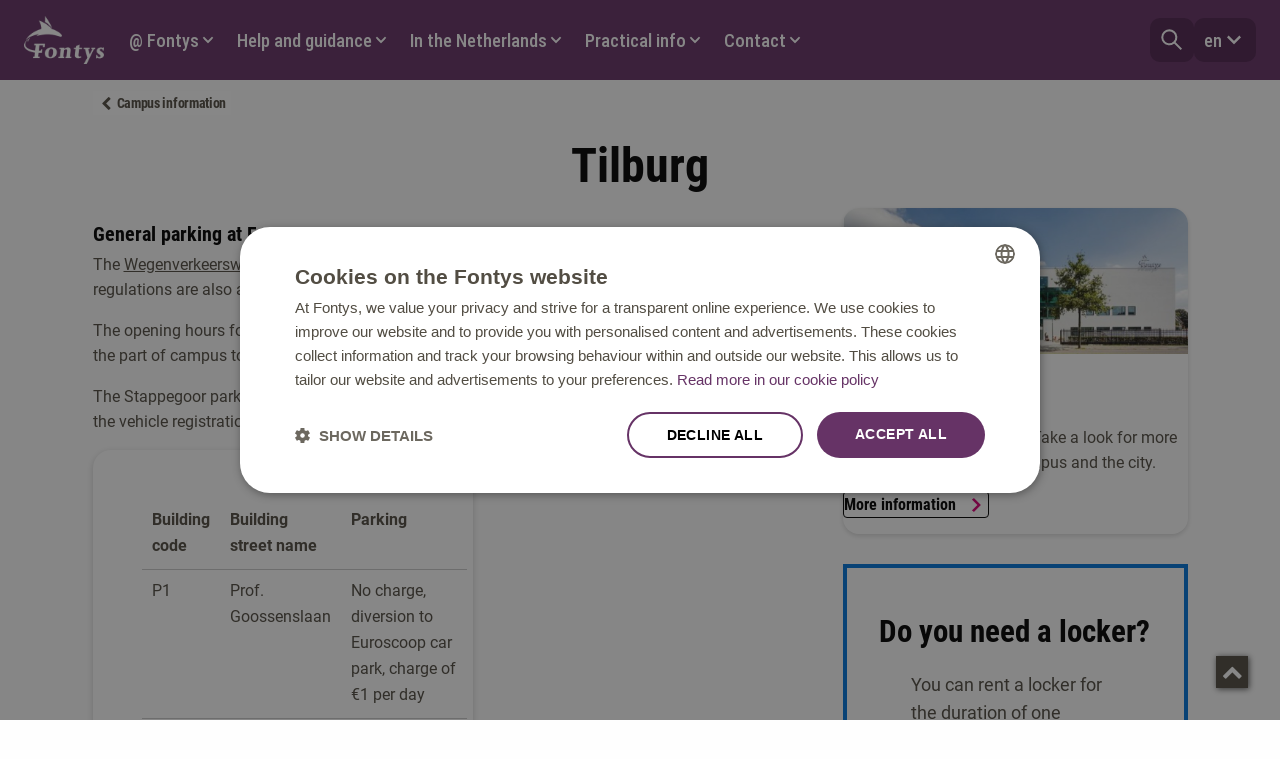

--- FILE ---
content_type: text/html;charset=utf-8
request_url: https://www.fontys.nl/en/Fontys-Helps/Practical-information-52/Campus-information/Tilburg-21.htm
body_size: 9220
content:
    <!DOCTYPE html>
    <html lang="en">
    <head>
      <!-- generated: 2026-01-07 02:17:15 at fontys-4.gxcloud.net -->
<!-- Page id = 14107893, Page version id = 14107895 -->
      
    <script async src="https://i453.fontys.nl/script.js"></script>
  
<title>Tilburg</title>
<meta name="title" content="Tilburg"/>
          <meta name="robots" content="noindex,noodp" />
<meta name="viewport" content="width=device-width, initial-scale=1.0">
<meta http-equiv="X-UA-Compatible" content="IE=edge">
<meta name="generated" content="" />
<meta name="theme-color" content="#663366">
<!-- Fill the og:image is empty -->
		<link rel="canonical" href="https://www.fontys.nl/en/Fontys-Helps/Practical-information-52/Campus-information/Tilburg-21.htm" />
        <link rel="alternate" hreflang="x-default" href="https://www.fontys.nl/en/Fontys-Helps/Practical-information-52/Campus-information/Tilburg-21.htm" />
      <link rel="alternate" hreflang="en" href="https://www.fontys.nl/en/Fontys-Helps/Practical-information-52/Campus-information/Tilburg-21.htm" />
<!-- Meta-informatie voor Facebook en Twitter -->
<meta property="og:title" content="Tilburg" />
<meta property="og:type" content="website" />
		<meta property="og:url" content="https://www.fontys.nl/en/Fontys-Helps/Practical-information-52/Campus-information/Tilburg-21.htm?bcUrl=https%3A%2F%2Fi453.fontys.nl%2Fscript.js&elementHolder=14107895&noindex=false&sign=16c18bba1185ced06a2933e4bea475bf" />
<meta property="og:description" content="" />
  <meta property="og:image" content="https://www.fontys.nl/static/fontysrdpresentation/images/defaultsocialmediaimage.jpeg" />
  <meta property="twitter:image" content="https://www.fontys.nl/static/fontysrdpresentation/images/defaultsocialmediaimage.jpeg" />
<meta property="twitter:card" content="" />
<meta property="twitter:description" content="" />
<meta name="navigationpath" content="Home,Fontys Helps!,Practical information,Campus information"/>
  <meta name="pageid" content="14107893"/>
  <meta name="contentid" content=""/>
      <meta name="shorttitle" content="Tilburg" />
    <meta name="sitesegment" content="Home"/>
  <!-- Start metadata -->
  <!--end metadata -->
  <!-- Start modular mediaitem -->
  <!-- end modular mediaitem -->
    <meta name="pageType" content="DEFAULT"/>
    <meta name="socialTwitterWidgetId" content=""/>
    <meta name="socialTwitterAccountId" content=""/>
    <meta name="socialFacebookPageUrl" content=""/>
    <meta name="socialPinterestPageUrl" content=""/>
    <meta name="socialLinkedinWidgetId" content=""/>
    <meta name="socialInstagramImageUrl" content=""/>
      <meta name="solr_rank" content="0.5"/>
<script type="text/javascript">
  var BROCHURE_THANKS_LINK = '/en/Fontys-Helps/Practical-information-52/Campus-information/Tilburg-21.htm';
  var BROCHURE_MULTIPLE_LINK = '/en/Fontys-Helps/Practical-information-52/Campus-information/Tilburg-21.htm';
</script>
<!-- Start FreeStyle design -->
<!--  FreeStyle -->
			    <link rel="stylesheet" type="text/css" href="/static/design/FA845701-BD71-466E-9B3D-38580DFAD5B4-fsm/rel/stylesheet/main.css?random=4D7B" >
    <link rel="images" type="image/png" href="/static/design/FA845701-BD71-466E-9B3D-38580DFAD5B4-fsm/rel/images/logo-inverted@2x.png?random=4D7B" >
    <link rel="shortcut icon" type="image/x-icon" href="/static/design/FA845701-BD71-466E-9B3D-38580DFAD5B4-fsm/rel/shortcut icon/favicon.ico?random=4D7B" >
    <link sizes="180x180" rel="apple-touch-icon" type="image/png" href="/static/design/FA845701-BD71-466E-9B3D-38580DFAD5B4-fsm/rel/apple-touch-icon/apple-touch-icon.png?random=4D7B" >
    <link sizes="16x16" rel="icon" type="image/png" href="/static/design/FA845701-BD71-466E-9B3D-38580DFAD5B4-fsm/rel/icon/favicon-16x16.png?random=4D7B" >
    <link sizes="32x32" rel="icon" type="image/png" href="/static/design/FA845701-BD71-466E-9B3D-38580DFAD5B4-fsm/rel/icon/favicon-32x32.png?random=4D7B" >
    <link sizes="192x192" rel="icon" type="image/png" href="/static/design/FA845701-BD71-466E-9B3D-38580DFAD5B4-fsm/rel/icon/android-chrome-192x192.png?random=4D7B" >
    <link sizes="512x512" rel="icon" type="image/png" href="/static/design/FA845701-BD71-466E-9B3D-38580DFAD5B4-fsm/rel/icon/android-chrome-512x512.png?random=4D7B" >
<!-- End FreeStyle design -->
    </head>
    <body data-module="globalinit"
          data-module-options='{"keyword":"highlight"}'
          id="top">
    <!-- Google Tag Manager -->
  <noscript><iframe src="//www.googletagmanager.com/ns.html?id=GTM-NGKPQ2"
  height="0" width="0" style="display:none;visibility:hidden"></iframe></noscript>
  <script>(function(w,d,s,l,i){w[l]=w[l]||[];w[l].push({'gtm.start':
  new Date().getTime(),event:'gtm.js'});var f=d.getElementsByTagName(s)[0],
  j=d.createElement(s),dl=l!='dataLayer'?'&l='+l:'';j.async=true;j.src=
  '//www.googletagmanager.com/gtm.js?id='+i+dl;f.parentNode.insertBefore(j,f);
  })(window,document,'script','dataLayer','GTM-NGKPQ2');</script>
  <!-- End Google Tag Manager -->
    <!-- Main content -->
    <div class="page-container off-canvas-wrapper" data-module="offcanvas">
      <div class="off-canvas-wrapper-inner" data-off-canvas-wrapper>
        <div class="container off-canvas-content container-withMenu" data-off-canvas-content>
          <!-- indexer: off -->
          <!-- nieuwe header -->
        <header class="c-header">
    <a href="#main" class="c-header__skip-link">Sprint naar content</a>
    <div class="c-header__contained">
        <custom-toggle controls="nav-contained-flyout" also="nav-contained-overlay" class="c-header-contained">
    <div class="c-header-contained__bar">
        <div class="o-retain">
            <div class="o-layout o-layout--fit o-layout--align-block-center o-layout--align-inline-justify">
                <a href="/en/Fontys-Helps.htm" class="c-header__logo" title="Ga naar de homepage">
                    <img src="/static/design/FA845701-BD71-466E-9B3D-38580DFAD5B4-fsm/images/logo-inverted@2x.png" alt="Fontys homepage" class="c-header-contained__logo-img">
                </a>
                <div class="o-layout o-layout--gap-tiny o-layout--fit o-layout--align-block-center u-menu-height">
                    <button role="button" data-dialog="searchDialogMobile"
                            class="c-header__item c-header__item--secondary dialog-button-open">
<svg class="c-icon ">
  <use xlink:href="/static/design/FA845701-BD71-466E-9B3D-38580DFAD5B4-fsm/svg/sprite.svg?random=4D7B#icon-search" />
</svg>
                    </button>
                    <dialog id="searchDialogMobile" class="dialog dialog--search">
                        <div class="dialog__header">
                            <div class="o-retain o-retain--desk">
                                <form role="search" method="get" action="/en/Search-results.htm" class="c-input-text c-minisearch  ">
    <label for="autocomplete-expanded" class="u-visually-hidden">zoekterm</label>
    <input-autocomplete name="autocomplete-expanded" api="/en/Fontys-Helps/Practical-information-52/Campus-information/Tilburg-21.htm?cachetimeout=-1&presentationid=2670224&sign=b559e8c7d3179b72f8022c5adda2c541" queryminlength="3"
                        class="main-nav__search-results">
        <input  class="c-minisearch__input"
                type="search"
                id="autocomplete-expanded"
                name="keyword"
                isRequired=true
                placeholder="Search"
        >
    </input-autocomplete>
    <button class="o-button-clean  c-minisearch__btn" type="submit">
<svg class="c-icon ">
  <use xlink:href="/static/design/FA845701-BD71-466E-9B3D-38580DFAD5B4-fsm/svg/sprite.svg?random=4D7B#icon-search" />
</svg>
        <span class="u-visually-hidden">zoeken</span>
    </button>
</form>
                                <button data-dialog="searchDialogMobile" class="dialog-button-close">
<svg class="c-icon ">
  <use xlink:href="/static/design/FA845701-BD71-466E-9B3D-38580DFAD5B4-fsm/svg/sprite.svg?random=4D7B#icon-close" />
</svg>
                                </button>
                            </div>
                        </div>
                        <div class="dialog__content">
                            <div class="o-retain o-retain--desk">
                                <div class="o-layout o-layout--fit o-layout--align-block-center o-layout--align-inline-justify u-menu-height">
                                </div>
                            </div>
                        </div>
                    </dialog>
                    <div class="language-selector">
    <button role="button" id="language-selector--dropdown-button" aria-expanded="false" aria-haspopup="true" aria-controls="language-selector--dropdown-menu" class="c-header__item c-header__item--secondary">
        en
<svg class="c-icon ">
  <use xlink:href="/static/design/FA845701-BD71-466E-9B3D-38580DFAD5B4-fsm/svg/sprite.svg?random=4D7B#icon-chevron-down" />
</svg>
    </button>
    <div id="language-selector--dropdown-menu" aria-labelledby="language-selector--dropdown-button" role="menu" class="dropdown">
        <a class="dropdown-item" href="/Informatie-niet-beschikbaar-in-het-Nederlands.htm" hreflang="nl">
            nl
        </a>
    </div>
</div>
                    <button type="button" aria-controls="nav-contained-flyout"
                            class="c-header__item c-header__item--secondary"
                            aria-expanded="false">
                        <div>
<svg class="c-icon ">
  <use xlink:href="/static/design/FA845701-BD71-466E-9B3D-38580DFAD5B4-fsm/svg/sprite.svg?random=4D7B#icon-menu" />
</svg>
                            Menu
                        </div>
<svg class="c-icon ">
  <use xlink:href="/static/design/FA845701-BD71-466E-9B3D-38580DFAD5B4-fsm/svg/sprite.svg?random=4D7B#icon-close" />
</svg>
                    </button>
                </div>
            </div>
        </div>
    </div>
    <custom-transition id="nav-contained-overlay" role="button" type="button" aria-controls="nav-contained-flyout"
                       class="o-button-clean c-header-contained__overlay" hidden>
        <span class="u-visually-hidden">Sluiten</span>
    </custom-transition>
    <custom-transition id="nav-contained-flyout" class="c-header-contained__flyout o-retain" hidden>
                            			<ul class="o-layout link-list link-list--base link-list--white">
                    <li class="nav-mobile-main-item">
                        <button>
                            @ Fontys
                            <div class="c-header__item c-header__item--secondary">
<svg class="c-icon ">
  <use xlink:href="/static/design/FA845701-BD71-466E-9B3D-38580DFAD5B4-fsm/svg/sprite.svg?random=4D7B#icon-chevron-right" />
</svg>
                            </div>
                        </button>
                    </li>
                    <li class="nav-mobile-main-item">
                        <button>
                            Help and guidance
                            <div class="c-header__item c-header__item--secondary">
<svg class="c-icon ">
  <use xlink:href="/static/design/FA845701-BD71-466E-9B3D-38580DFAD5B4-fsm/svg/sprite.svg?random=4D7B#icon-chevron-right" />
</svg>
                            </div>
                        </button>
                    </li>
                    <li class="nav-mobile-main-item">
                        <button>
                            In the Netherlands
                            <div class="c-header__item c-header__item--secondary">
<svg class="c-icon ">
  <use xlink:href="/static/design/FA845701-BD71-466E-9B3D-38580DFAD5B4-fsm/svg/sprite.svg?random=4D7B#icon-chevron-right" />
</svg>
                            </div>
                        </button>
                    </li>
                    <li class="nav-mobile-main-item">
                        <button>
                            Practical info
                            <div class="c-header__item c-header__item--secondary">
<svg class="c-icon ">
  <use xlink:href="/static/design/FA845701-BD71-466E-9B3D-38580DFAD5B4-fsm/svg/sprite.svg?random=4D7B#icon-chevron-right" />
</svg>
                            </div>
                        </button>
                    </li>
                    <li class="nav-mobile-main-item">
                        <button>
                            Contact
                            <div class="c-header__item c-header__item--secondary">
<svg class="c-icon ">
  <use xlink:href="/static/design/FA845701-BD71-466E-9B3D-38580DFAD5B4-fsm/svg/sprite.svg?random=4D7B#icon-chevron-right" />
</svg>
                            </div>
                        </button>
                    </li>
</ul>
    <div class="nav-mobile-sub-items">
                            <button class="nav-mobile-back">
<svg class="c-icon ">
  <use xlink:href="/static/design/FA845701-BD71-466E-9B3D-38580DFAD5B4-fsm/svg/sprite.svg?random=4D7B#icon-chevron-left" />
</svg>
                            </button>
                                        <h3><a href="/en/Fontys-Helps/Fontys-1.htm" class="normal" title="@ Fontys" data-wm-linkcode="C93">@ Fontys</a></h3>
            <ul class="o-layout link-list link-list--base link-list--white" >
                    <li class="nav-mobile-sub-item">
                            <a href="/en/Fontys-Helps/-Fontys-1/Extracurricular-activities.htm" class="c-list-links__link" title="Extracurricular activities" aria-label="Extracurricular activities" data-wm-linkcode="C89">
                            Extracurricular activities
<svg class="c-icon ">
  <use xlink:href="/static/design/FA845701-BD71-466E-9B3D-38580DFAD5B4-fsm/svg/sprite.svg?random=4D7B#icon-arrow-right" />
</svg>
                            </a>
                    </li>
                    <li class="nav-mobile-sub-item">
                            <a href="/en/Fontys-Helps/-Fontys-1/Study-associations.htm" class="c-list-links__link" title="Study associations" aria-label="Study associations" data-wm-linkcode="C90">
                            Study associations
<svg class="c-icon ">
  <use xlink:href="/static/design/FA845701-BD71-466E-9B3D-38580DFAD5B4-fsm/svg/sprite.svg?random=4D7B#icon-arrow-right" />
</svg>
                            </a>
                    </li>
                    <li class="nav-mobile-sub-item">
                            <a href="/en/Fontys-Helps/Fontys-1/Student-associations.htm" class="c-list-links__link" title="Student associations" aria-label="Student associations" data-wm-linkcode="C94">
                            Student associations
<svg class="c-icon ">
  <use xlink:href="/static/design/FA845701-BD71-466E-9B3D-38580DFAD5B4-fsm/svg/sprite.svg?random=4D7B#icon-arrow-right" />
</svg>
                            </a>
                    </li>
                    <li class="nav-mobile-sub-item">
                            <a href="/en/Fontys-Helps/-Fontys-1/Communities.htm" class="c-list-links__link" title="Communities" aria-label="Communities" data-wm-linkcode="C91">
                            Communities
<svg class="c-icon ">
  <use xlink:href="/static/design/FA845701-BD71-466E-9B3D-38580DFAD5B4-fsm/svg/sprite.svg?random=4D7B#icon-arrow-right" />
</svg>
                            </a>
                    </li>
                    <li class="nav-mobile-sub-item">
                            <a href="/en/Fontys-Helps/Fontys-1/Agenda.htm" class="c-list-links__link" title="Agenda" aria-label="Agenda" data-wm-linkcode="C92">
                            Agenda
<svg class="c-icon ">
  <use xlink:href="/static/design/FA845701-BD71-466E-9B3D-38580DFAD5B4-fsm/svg/sprite.svg?random=4D7B#icon-arrow-right" />
</svg>
                            </a>
                    </li>
            </ul><p data-wm-forced-paragraph="true"> </p><p></p>
                        </div>
                        <div class="nav-mobile-sub-items">
                            <button class="nav-mobile-back">
<svg class="c-icon ">
  <use xlink:href="/static/design/FA845701-BD71-466E-9B3D-38580DFAD5B4-fsm/svg/sprite.svg?random=4D7B#icon-chevron-left" />
</svg>
                            </button>
                                        <h3>Study career</h3>
            <ul class="o-layout link-list link-list--base link-list--white" >
                    <li class="nav-mobile-sub-item">
                            <a href="/en/Fontys-Helps/Roadmap-Navigating-your-learning-process.htm" class="c-list-links__link" title="Roadmap: Navigating your learning process" aria-label="Roadmap: Navigating your learning process" data-wm-linkcode="C86">
                            Navigating your learning process
<svg class="c-icon ">
  <use xlink:href="/static/design/FA845701-BD71-466E-9B3D-38580DFAD5B4-fsm/svg/sprite.svg?random=4D7B#icon-arrow-right" />
</svg>
                            </a>
                    </li>
                    <li class="nav-mobile-sub-item">
                            <a href="/en/Fontys-Helps/Help-and-guidance/Keuzes-tijdens-je-studie/Minors-5.htm" class="c-list-links__link" title="Minors" aria-label="Minors" data-wm-linkcode="C60">
                            Minors
<svg class="c-icon ">
  <use xlink:href="/static/design/FA845701-BD71-466E-9B3D-38580DFAD5B4-fsm/svg/sprite.svg?random=4D7B#icon-arrow-right" />
</svg>
                            </a>
                    </li>
                    <li class="nav-mobile-sub-item">
                            <a href="/en/Fontys-Helps/Help-and-guidance/Keuzes-tijdens-je-studie/Internship.htm" class="c-list-links__link" title="Internship" aria-label="Internship" data-wm-linkcode="C75">
                            Internships
<svg class="c-icon ">
  <use xlink:href="/static/design/FA845701-BD71-466E-9B3D-38580DFAD5B4-fsm/svg/sprite.svg?random=4D7B#icon-arrow-right" />
</svg>
                            </a>
                    </li>
                    <li class="nav-mobile-sub-item">
                            <a href="/en/Fontys-Helps/Help-and-guidance/Change-of-study-programme.htm" class="c-list-links__link" title="Change of study programme" aria-label="Change of study programme" data-wm-linkcode="C85">
                            Change of study programme
<svg class="c-icon ">
  <use xlink:href="/static/design/FA845701-BD71-466E-9B3D-38580DFAD5B4-fsm/svg/sprite.svg?random=4D7B#icon-arrow-right" />
</svg>
                            </a>
                    </li>
                    <li class="nav-mobile-sub-item">
                            <a href="/en/Fontys-Helps/Help-and-guidance/Keuzes-tijdens-je-studie/Almost-graduated-what-now.htm" class="c-list-links__link" title="Almost graduated: what now?" aria-label="Almost graduated: what now?" data-wm-linkcode="C80">
                            After your studies
<svg class="c-icon ">
  <use xlink:href="/static/design/FA845701-BD71-466E-9B3D-38580DFAD5B4-fsm/svg/sprite.svg?random=4D7B#icon-arrow-right" />
</svg>
                            </a>
                    </li>
            </ul>            <h3>Need help?</h3>
            <ul class="o-layout link-list link-list--base link-list--white" >
                    <li class="nav-mobile-sub-item">
                            <a href="/en/Fontys-Helps/Help-and-guidance.htm" class="c-list-links__link" title="Help and guidance" aria-label="Help and guidance" data-wm-linkcode="C82">
                            Help and guidance
<svg class="c-icon ">
  <use xlink:href="/static/design/FA845701-BD71-466E-9B3D-38580DFAD5B4-fsm/svg/sprite.svg?random=4D7B#icon-arrow-right" />
</svg>
                            </a>
                    </li>
                    <li class="nav-mobile-sub-item">
                            <a href="/en/Fontys-Helps/Help-and-guidance/Mental-health.htm" class="c-list-links__link" title="Mental health" aria-label="Mental health" data-wm-linkcode="C73">
                            Mental health
<svg class="c-icon ">
  <use xlink:href="/static/design/FA845701-BD71-466E-9B3D-38580DFAD5B4-fsm/svg/sprite.svg?random=4D7B#icon-arrow-right" />
</svg>
                            </a>
                    </li>
                    <li class="nav-mobile-sub-item">
                            <a href="/en/Fontys-Helps/Help-and-guidance/Keuzes-tijdens-je-studie/Doubts-about-your-study-programme.htm" class="c-list-links__link" title="Doubts about your study programme" aria-label="Doubts about your study programme" data-wm-linkcode="C83">
                            Doubts about your study programme
<svg class="c-icon ">
  <use xlink:href="/static/design/FA845701-BD71-466E-9B3D-38580DFAD5B4-fsm/svg/sprite.svg?random=4D7B#icon-arrow-right" />
</svg>
                            </a>
                    </li>
                    <li class="nav-mobile-sub-item">
                            <a href="/en/Fontys-Helps/Help-and-guidance/Study-delay.htm" class="c-list-links__link" title="Study delay" aria-label="Study delay" data-wm-linkcode="C87">
                            Study delay
<svg class="c-icon ">
  <use xlink:href="/static/design/FA845701-BD71-466E-9B3D-38580DFAD5B4-fsm/svg/sprite.svg?random=4D7B#icon-arrow-right" />
</svg>
                            </a>
                    </li>
                    <li class="nav-mobile-sub-item">
                            <a href="/en/Fontys-Helps/Help-and-guidance/Training-and-workshops.htm" class="c-list-links__link" title="Training and workshops" aria-label="Training and workshops" data-wm-linkcode="C71">
                            Training and workshops
<svg class="c-icon ">
  <use xlink:href="/static/design/FA845701-BD71-466E-9B3D-38580DFAD5B4-fsm/svg/sprite.svg?random=4D7B#icon-arrow-right" />
</svg>
                            </a>
                    </li>
            </ul><p></p>
                        </div>
                        <div class="nav-mobile-sub-items">
                            <button class="nav-mobile-back">
<svg class="c-icon ">
  <use xlink:href="/static/design/FA845701-BD71-466E-9B3D-38580DFAD5B4-fsm/svg/sprite.svg?random=4D7B#icon-chevron-left" />
</svg>
                            </button>
                            <div data-layout-id="jcr:30B5B7E0-CF96-4C4C-8FDC-23D7C1543F4E" data-layoutvariant-id="" data-layout-unique-id="lay94c962e8951b457eb37d86e5f9e5021f"><div data-layout-source="column1">            <h3></h3>
            <ul class="o-layout link-list link-list--base link-list--white" >
                    <li class="nav-mobile-sub-item">
                            <a href="/en/Fontys-Helps/In-the-Netherlands.htm" class="c-list-links__link" title="In the Netherlands" aria-label="In the Netherlands" data-wm-linkcode="C01">
                            Everything about living and studying in the Netherlands
<svg class="c-icon ">
  <use xlink:href="/static/design/FA845701-BD71-466E-9B3D-38580DFAD5B4-fsm/svg/sprite.svg?random=4D7B#icon-arrow-right" />
</svg>
                            </a>
                    </li>
            </ul><p> </p><p> </p></div></div><p></p>
                        </div>
                        <div class="nav-mobile-sub-items">
                            <button class="nav-mobile-back">
<svg class="c-icon ">
  <use xlink:href="/static/design/FA845701-BD71-466E-9B3D-38580DFAD5B4-fsm/svg/sprite.svg?random=4D7B#icon-chevron-left" />
</svg>
                            </button>
                                        <h3><a href="/en/Fontys-Helps/Practical-information-52.htm" class="normal" title="Practical information" data-wm-linkcode="C51">Practical information</a></h3>
            <ul class="o-layout link-list link-list--base link-list--white" >
                    <li class="nav-mobile-sub-item">
                            <a href="/en/Fontys-Helps/Practical-information-52/Reenrolment.htm" class="c-list-links__link" title="(Re)enrolment" aria-label="(Re)enrolment" data-wm-linkcode="C30">
                             Adjust enrolment
<svg class="c-icon ">
  <use xlink:href="/static/design/FA845701-BD71-466E-9B3D-38580DFAD5B4-fsm/svg/sprite.svg?random=4D7B#icon-arrow-right" />
</svg>
                            </a>
                    </li>
                    <li class="nav-mobile-sub-item">
                            <a href="/en/Fontys-Helps/Practical-information-52/Help-with-IT-questions.htm" class="c-list-links__link" title="Help with IT questions" aria-label="Help with IT questions" data-wm-linkcode="C34">
                            Help with IT questions
<svg class="c-icon ">
  <use xlink:href="/static/design/FA845701-BD71-466E-9B3D-38580DFAD5B4-fsm/svg/sprite.svg?random=4D7B#icon-arrow-right" />
</svg>
                            </a>
                    </li>
                    <li class="nav-mobile-sub-item">
                            <a href="/en/Fontys-Helps/Practical-information-52/Safety.htm" class="c-list-links__link" title="Safety" aria-label="Safety" data-wm-linkcode="C33">
                            Safety
<svg class="c-icon ">
  <use xlink:href="/static/design/FA845701-BD71-466E-9B3D-38580DFAD5B4-fsm/svg/sprite.svg?random=4D7B#icon-arrow-right" />
</svg>
                            </a>
                    </li>
                    <li class="nav-mobile-sub-item">
                            <a href="/en/Fontys-Helps/Practical-information-52/Campus-information.htm" class="c-list-links__link" title="Campus information" aria-label="Campus information" data-wm-linkcode="C42">
                            Campus information
<svg class="c-icon ">
  <use xlink:href="/static/design/FA845701-BD71-466E-9B3D-38580DFAD5B4-fsm/svg/sprite.svg?random=4D7B#icon-arrow-right" />
</svg>
                            </a>
                    </li>
                    <li class="nav-mobile-sub-item">
                            <a href="/en/Fontys-Helps/Practical-information-52/Finance-1.htm" class="c-list-links__link" title="Finance" aria-label="Finance" data-wm-linkcode="C37">
                            Finance
<svg class="c-icon ">
  <use xlink:href="/static/design/FA845701-BD71-466E-9B3D-38580DFAD5B4-fsm/svg/sprite.svg?random=4D7B#icon-arrow-right" />
</svg>
                            </a>
                    </li>
                    <li class="nav-mobile-sub-item">
                            <a href="/en/Fontys-Helps/Practical-information-52/Appeal-objection-or-complaint.htm" class="c-list-links__link" title="Appeal, objection or complaint" aria-label="Appeal, objection or complaint" data-wm-linkcode="C32">
                            Appeal, objection or complaint
<svg class="c-icon ">
  <use xlink:href="/static/design/FA845701-BD71-466E-9B3D-38580DFAD5B4-fsm/svg/sprite.svg?random=4D7B#icon-arrow-right" />
</svg>
                            </a>
                    </li>
            </ul><p data-wm-forced-paragraph="true">  </p><p></p>
                        </div>
                        <div class="nav-mobile-sub-items">
                            <button class="nav-mobile-back">
<svg class="c-icon ">
  <use xlink:href="/static/design/FA845701-BD71-466E-9B3D-38580DFAD5B4-fsm/svg/sprite.svg?random=4D7B#icon-chevron-left" />
</svg>
                            </button>
                            <div data-layout-id="jcr:30B5B7E0-CF96-4C4C-8FDC-23D7C1543F4E" data-layoutvariant-id="" data-layout-unique-id="lay55d0aab0458e436fb7a0bd56bbdee3e2"><div data-layout-source="column1">            <h3></h3>
            <ul class="o-layout link-list link-list--base link-list--white" >
                    <li class="nav-mobile-sub-item">
                            <a href="/en/Fontys-Helps/Contact.htm" class="c-list-links__link" title="Contact" aria-label="Contact" data-wm-linkcode="C41">
                            Contact
<svg class="c-icon ">
  <use xlink:href="/static/design/FA845701-BD71-466E-9B3D-38580DFAD5B4-fsm/svg/sprite.svg?random=4D7B#icon-arrow-right" />
</svg>
                            </a>
                    </li>
            </ul><p></p><p> </p></div></div><p></p>
                        </div>
    </custom-transition>
</custom-toggle>
    </div>
    <div class="c-header__expanded">
        <primary-nav>
    <div class="c-header-expanded">
        <div class="c-header-expanded__bg">
            <div class="o-retain o-retain--desk">
                <div class="o-layout o-layout--fit o-layout--align-block-center o-layout--align-inline-justify u-menu-height">
                    <!-- logo + link to home -->
                    <div class="c-header-expanded__nav">
                        <a href="/en/Fontys-Helps.htm" class="c-header__logo">
                            <img src="/static/design/FA845701-BD71-466E-9B3D-38580DFAD5B4-fsm/images/logo-inverted@2x.png" alt="Fontys homepage" class="c-header-expanded__logo-img">
                        </a>
                        <nav aria-labelledby="primary-nav-label">
                            <div class="u-visually-hidden" id="primary-nav-label">
                                Hoofdmenu
                            </div>
                            <div><div class="row frd_layout" data-equalizer>
  <div class="columns small-12 medium-12 large-12 frd_column"></div>
</div><div class="row frd_layout" data-equalizer>
  <div class="columns small-12 medium-12 large-12 frd_column">			<ul class="o-layout o-layout--fit">
                    <li>
                        <button type="button" class="o-button-clean c-header__item c-header__item--toggle"
                                aria-controls="primary-nav-section-0"
                                id="primary-nav-item-0"
                                data-module-bind="primary-nav-toggle">
                              <span class="o-layout o-layout--fit o-layout--align-block-center u-padding-tiny">
                                <span>@ Fontys</span>
                              </span>
                        </button>
                        <custom-transition name="c-header__megamenu" id="primary-nav-section-0" aria-labelledby="primary-nav-item-0" class="c-header__megamenu" data-module-bind="primary-nav-panel" hidden>
                            <div class="o-layer">
                                <div class="o-retain  o-retain--desk">
                                    <div class="o-flow  o-flow--small">
                                        <ul class="o-mesh  o-mesh--gap-large  o-mesh--flow  o-mesh--flow-fit">
                                            <li class="o-flow o-flow--tiny">
                                                           <ul class="o-mesh o-mesh--gap-base o-mesh--flow-fit">    <li class="o-flow o-flow--tiny">
            <div class="u-heading u-h5">
                <a href="/en/Fontys-Helps/Fontys-1.htm" class="normal" title="@ Fontys" data-wm-linkcode="C93">@ Fontys</a>
            </div>
            <ul class="link-list link-list--white">
                    <li>
                            <a href="/en/Fontys-Helps/-Fontys-1/Extracurricular-activities.htm" class="normal" title="Extracurricular activities" aria-label="
                            Extracurricular activities
                            . Extracurricular activities" data-wm-linkcode="C89">
                            Extracurricular activities
                            </a>
                    </li>
                    <li>
                            <a href="/en/Fontys-Helps/-Fontys-1/Study-associations.htm" class="normal" title="Study associations" aria-label="
                            Study associations
                            . Study associations" data-wm-linkcode="C90">
                            Study associations
                            </a>
                    </li>
                    <li>
                            <a href="/en/Fontys-Helps/Fontys-1/Student-associations.htm" class="normal" title="Student associations" aria-label="
                            Student associations
                            . Student associations" data-wm-linkcode="C94">
                            Student associations
                            </a>
                    </li>
                    <li>
                            <a href="/en/Fontys-Helps/-Fontys-1/Communities.htm" class="normal" title="Communities" aria-label="
                            Communities
                            . Communities" data-wm-linkcode="C91">
                            Communities
                            </a>
                    </li>
                    <li>
                            <a href="/en/Fontys-Helps/Fontys-1/Agenda.htm" class="normal" title="Agenda" aria-label="
                            Agenda
                            . Agenda" data-wm-linkcode="C92">
                            Agenda
                            </a>
                    </li>
            </ul>
    </li><p data-wm-forced-paragraph="true"> </p><p></p></ul>
                                            </li>
                                        </ul>
                                    </div>
                                </div>
                            </div>
                        </custom-transition>
                    </li>
                    <li>
                        <button type="button" class="o-button-clean c-header__item c-header__item--toggle"
                                aria-controls="primary-nav-section-1"
                                id="primary-nav-item-1"
                                data-module-bind="primary-nav-toggle">
                              <span class="o-layout o-layout--fit o-layout--align-block-center u-padding-tiny">
                                <span>Help and guidance</span>
                              </span>
                        </button>
                        <custom-transition name="c-header__megamenu" id="primary-nav-section-1" aria-labelledby="primary-nav-item-1" class="c-header__megamenu" data-module-bind="primary-nav-panel" hidden>
                            <div class="o-layer">
                                <div class="o-retain  o-retain--desk">
                                    <div class="o-flow  o-flow--small">
                                        <ul class="o-mesh  o-mesh--gap-large  o-mesh--flow  o-mesh--flow-fit">
                                            <li class="o-flow o-flow--tiny">
                                                           <ul class="o-mesh o-mesh--gap-base o-mesh--flow-fit">    <li class="o-flow o-flow--tiny">
            <div class="u-heading u-h5">
                Study career
            </div>
            <ul class="link-list link-list--white">
                    <li>
                            <a href="/en/Fontys-Helps/Roadmap-Navigating-your-learning-process.htm" class="normal" title="Roadmap: Navigating your learning process" aria-label="
                            Navigating your learning process
                            . Roadmap: Navigating your learning process" data-wm-linkcode="C86">
                            Navigating your learning process
                            </a>
                    </li>
                    <li>
                            <a href="/en/Fontys-Helps/Help-and-guidance/Keuzes-tijdens-je-studie/Minors-5.htm" class="normal" title="Minors" aria-label="
                            Minors
                            . Minors" data-wm-linkcode="C60">
                            Minors
                            </a>
                    </li>
                    <li>
                            <a href="/en/Fontys-Helps/Help-and-guidance/Keuzes-tijdens-je-studie/Internship.htm" class="normal" title="Internship" aria-label="
                            Internships
                            . Internship" data-wm-linkcode="C75">
                            Internships
                            </a>
                    </li>
                    <li>
                            <a href="/en/Fontys-Helps/Help-and-guidance/Change-of-study-programme.htm" class="normal" title="Change of study programme" aria-label="
                            Change of study programme
                            . Change of study programme" data-wm-linkcode="C85">
                            Change of study programme
                            </a>
                    </li>
                    <li>
                            <a href="/en/Fontys-Helps/Help-and-guidance/Keuzes-tijdens-je-studie/Almost-graduated-what-now.htm" class="normal" title="Almost graduated: what now?" aria-label="
                            After your studies
                            . Almost graduated: what now?" data-wm-linkcode="C80">
                            After your studies
                            </a>
                    </li>
            </ul>
    </li>    <li class="o-flow o-flow--tiny">
            <div class="u-heading u-h5">
                Need help?
            </div>
            <ul class="link-list link-list--white">
                    <li>
                            <a href="/en/Fontys-Helps/Help-and-guidance.htm" class="normal" title="Help and guidance" aria-label="
                            Help and guidance
                            . Help and guidance" data-wm-linkcode="C82">
                            Help and guidance
                            </a>
                    </li>
                    <li>
                            <a href="/en/Fontys-Helps/Help-and-guidance/Mental-health.htm" class="normal" title="Mental health" aria-label="
                            Mental health
                            . Mental health" data-wm-linkcode="C73">
                            Mental health
                            </a>
                    </li>
                    <li>
                            <a href="/en/Fontys-Helps/Help-and-guidance/Keuzes-tijdens-je-studie/Doubts-about-your-study-programme.htm" class="normal" title="Doubts about your study programme" aria-label="
                            Doubts about your study programme
                            . Doubts about your study programme" data-wm-linkcode="C83">
                            Doubts about your study programme
                            </a>
                    </li>
                    <li>
                            <a href="/en/Fontys-Helps/Help-and-guidance/Study-delay.htm" class="normal" title="Study delay" aria-label="
                            Study delay
                            . Study delay" data-wm-linkcode="C87">
                            Study delay
                            </a>
                    </li>
                    <li>
                            <a href="/en/Fontys-Helps/Help-and-guidance/Training-and-workshops.htm" class="normal" title="Training and workshops" aria-label="
                            Training and workshops
                            . Training and workshops" data-wm-linkcode="C71">
                            Training and workshops
                            </a>
                    </li>
            </ul>
    </li><p></p></ul>
                                            </li>
                                        </ul>
                                    </div>
                                </div>
                            </div>
                        </custom-transition>
                    </li>
                    <li>
                        <button type="button" class="o-button-clean c-header__item c-header__item--toggle"
                                aria-controls="primary-nav-section-2"
                                id="primary-nav-item-2"
                                data-module-bind="primary-nav-toggle">
                              <span class="o-layout o-layout--fit o-layout--align-block-center u-padding-tiny">
                                <span>In the Netherlands</span>
                              </span>
                        </button>
                        <custom-transition name="c-header__megamenu" id="primary-nav-section-2" aria-labelledby="primary-nav-item-2" class="c-header__megamenu" data-module-bind="primary-nav-panel" hidden>
                            <div class="o-layer">
                                <div class="o-retain  o-retain--desk">
                                    <div class="o-flow  o-flow--small">
                                        <ul class="o-mesh  o-mesh--gap-large  o-mesh--flow  o-mesh--flow-fit">
                                            <li class="o-flow o-flow--tiny">
                                                           <ul class="o-mesh o-mesh--gap-base o-mesh--flow-fit"><div class="row frd_layout" data-equalizer>
  <div class="columns small-12 medium-12 large-12 frd_column">    <li class="o-flow o-flow--tiny">
            <ul class="link-list link-list--white">
                    <li>
                            <a href="/en/Fontys-Helps/In-the-Netherlands.htm" class="normal" title="In the Netherlands" aria-label="
                            Everything about living and studying in the Netherlands
                            . In the Netherlands" data-wm-linkcode="C01">
                            Everything about living and studying in the Netherlands
                            </a>
                    </li>
            </ul>
    </li><p> </p><p> </p></div>
</div><p></p></ul>
                                            </li>
                                        </ul>
                                    </div>
                                </div>
                            </div>
                        </custom-transition>
                    </li>
                    <li>
                        <button type="button" class="o-button-clean c-header__item c-header__item--toggle"
                                aria-controls="primary-nav-section-3"
                                id="primary-nav-item-3"
                                data-module-bind="primary-nav-toggle">
                              <span class="o-layout o-layout--fit o-layout--align-block-center u-padding-tiny">
                                <span>Practical info</span>
                              </span>
                        </button>
                        <custom-transition name="c-header__megamenu" id="primary-nav-section-3" aria-labelledby="primary-nav-item-3" class="c-header__megamenu" data-module-bind="primary-nav-panel" hidden>
                            <div class="o-layer">
                                <div class="o-retain  o-retain--desk">
                                    <div class="o-flow  o-flow--small">
                                        <ul class="o-mesh  o-mesh--gap-large  o-mesh--flow  o-mesh--flow-fit">
                                            <li class="o-flow o-flow--tiny">
                                                           <ul class="o-mesh o-mesh--gap-base o-mesh--flow-fit">    <li class="o-flow o-flow--tiny">
            <div class="u-heading u-h5">
                <a href="/en/Fontys-Helps/Practical-information-52.htm" class="normal" title="Practical information" data-wm-linkcode="C51">Practical information</a>
            </div>
            <ul class="link-list link-list--white">
                    <li>
                            <a href="/en/Fontys-Helps/Practical-information-52/Reenrolment.htm" class="normal" title="(Re)enrolment" aria-label="
                             Adjust enrolment
                            . (Re)enrolment" data-wm-linkcode="C30">
                             Adjust enrolment
                            </a>
                    </li>
                    <li>
                            <a href="/en/Fontys-Helps/Practical-information-52/Help-with-IT-questions.htm" class="normal" title="Help with IT questions" aria-label="
                            Help with IT questions
                            . Help with IT questions" data-wm-linkcode="C34">
                            Help with IT questions
                            </a>
                    </li>
                    <li>
                            <a href="/en/Fontys-Helps/Practical-information-52/Safety.htm" class="normal" title="Safety" aria-label="
                            Safety
                            . Safety" data-wm-linkcode="C33">
                            Safety
                            </a>
                    </li>
                    <li>
                            <a href="/en/Fontys-Helps/Practical-information-52/Campus-information.htm" class="normal" title="Campus information" aria-label="
                            Campus information
                            . Campus information" data-wm-linkcode="C42">
                            Campus information
                            </a>
                    </li>
                    <li>
                            <a href="/en/Fontys-Helps/Practical-information-52/Finance-1.htm" class="normal" title="Finance" aria-label="
                            Finance
                            . Finance" data-wm-linkcode="C37">
                            Finance
                            </a>
                    </li>
                    <li>
                            <a href="/en/Fontys-Helps/Practical-information-52/Appeal-objection-or-complaint.htm" class="normal" title="Appeal, objection or complaint" aria-label="
                            Appeal, objection or complaint
                            . Appeal, objection or complaint" data-wm-linkcode="C32">
                            Appeal, objection or complaint
                            </a>
                    </li>
            </ul>
    </li><p data-wm-forced-paragraph="true">  </p><p></p></ul>
                                            </li>
                                        </ul>
                                    </div>
                                </div>
                            </div>
                        </custom-transition>
                    </li>
                    <li>
                        <button type="button" class="o-button-clean c-header__item c-header__item--toggle"
                                aria-controls="primary-nav-section-4"
                                id="primary-nav-item-4"
                                data-module-bind="primary-nav-toggle">
                              <span class="o-layout o-layout--fit o-layout--align-block-center u-padding-tiny">
                                <span>Contact</span>
                              </span>
                        </button>
                        <custom-transition name="c-header__megamenu" id="primary-nav-section-4" aria-labelledby="primary-nav-item-4" class="c-header__megamenu" data-module-bind="primary-nav-panel" hidden>
                            <div class="o-layer">
                                <div class="o-retain  o-retain--desk">
                                    <div class="o-flow  o-flow--small">
                                        <ul class="o-mesh  o-mesh--gap-large  o-mesh--flow  o-mesh--flow-fit">
                                            <li class="o-flow o-flow--tiny">
                                                           <ul class="o-mesh o-mesh--gap-base o-mesh--flow-fit"><div class="row frd_layout" data-equalizer>
  <div class="columns small-12 medium-12 large-12 frd_column">    <li class="o-flow o-flow--tiny">
            <ul class="link-list link-list--white">
                    <li>
                            <a href="/en/Fontys-Helps/Contact.htm" class="normal" title="Contact" aria-label="
                            Contact
                            . Contact" data-wm-linkcode="C41">
                            Contact
                            </a>
                    </li>
            </ul>
    </li><p></p><p> </p></div>
</div><p></p></ul>
                                            </li>
                                        </ul>
                                    </div>
                                </div>
                            </div>
                        </custom-transition>
                    </li>
</ul></div>
</div></div>
                        </nav>
                    </div>
                    <div class="o-layout o-layout--flow-column o-layout--align-block-end">
                        <div class="c-header-expanded__extra-info o-layout o-layout--fit o-layout--align-block-center o-layout--gap-tiny">
                            <button role="button" data-dialog="searchDialog" class="dialog-button-open">
<svg class="c-icon ">
  <use xlink:href="/static/design/FA845701-BD71-466E-9B3D-38580DFAD5B4-fsm/svg/sprite.svg?random=4D7B#icon-search" />
</svg>
                            </button>
                            <dialog id="searchDialog" class="dialog dialog--search">
                                <div class="dialog__header">
                                    <div class="o-retain o-retain--desk">
                                        <form role="search" method="get" action="/en/Search-results.htm" class="c-input-text c-minisearch  ">
    <label for="autocomplete-expanded" class="u-visually-hidden">zoekterm</label>
    <input-autocomplete name="autocomplete-expanded" api="/en/Fontys-Helps/Practical-information-52/Campus-information/Tilburg-21.htm?cachetimeout=-1&presentationid=2670224&sign=b559e8c7d3179b72f8022c5adda2c541" queryminlength="3"
                        class="main-nav__search-results">
        <input  class="c-minisearch__input"
                type="search"
                id="autocomplete-expanded"
                name="keyword"
                isRequired=true
                placeholder="Search"
        >
    </input-autocomplete>
    <button class="o-button-clean  c-minisearch__btn" type="submit">
<svg class="c-icon ">
  <use xlink:href="/static/design/FA845701-BD71-466E-9B3D-38580DFAD5B4-fsm/svg/sprite.svg?random=4D7B#icon-search" />
</svg>
        <span class="u-visually-hidden">zoeken</span>
    </button>
</form>
                                        <button data-dialog="searchDialog" class="dialog-button-close">
<svg class="c-icon ">
  <use xlink:href="/static/design/FA845701-BD71-466E-9B3D-38580DFAD5B4-fsm/svg/sprite.svg?random=4D7B#icon-close" />
</svg>
                                        </button>
                                    </div>
                                </div>
                                <div class="dialog__content">
                                    <div class="o-retain o-retain--desk">
                                        <div class="o-layout o-layout--fit o-layout--align-block-center o-layout--align-inline-justify u-menu-height">
                                        </div>
                                    </div>
                                </div>
                            </dialog>
                            <div class="language-selector">
    <button role="button" id="language-selector--dropdown-button" aria-expanded="false" aria-haspopup="true" aria-controls="language-selector--dropdown-menu" class="c-header__item c-header__item--secondary">
        en
<svg class="c-icon ">
  <use xlink:href="/static/design/FA845701-BD71-466E-9B3D-38580DFAD5B4-fsm/svg/sprite.svg?random=4D7B#icon-chevron-down" />
</svg>
    </button>
    <div id="language-selector--dropdown-menu" aria-labelledby="language-selector--dropdown-button" role="menu" class="dropdown">
        <a class="dropdown-item" href="/Informatie-niet-beschikbaar-in-het-Nederlands.htm" hreflang="nl">
            nl
        </a>
    </div>
</div>
                        </div>
                    </div>
                </div>
            </div>
        </div>
    </div>
    <custom-transition class="c-header__wrap-overlay" data-module-bind="primary-nav-overlay" hidden>
        <button class="c-header__overlay">
            <span class="u-visually-hidden">Sluiten</span>
        </button>
    </custom-transition>
</primary-nav>
    </div>
</header>
          <!-- indexer: on -->
          <main>
              <div class="row row-spaced-base ">
		    <div class="columns small-12 large-12">
              <a href="/en/Fontys-Helps/Practical-information-52/Campus-information.htm" title="Campus information" class="btn btn-white btn-icon-back btn-nomargin">Campus information</a>
		    </div>
		</div>
                  <!-- indexer: on -->
                      <div class="row row-spaced">
                        <div class="column small-12">
                              <h1 class="centered">Tilburg</h1>
                        </div>
                      </div>
                  <div class=" "><div class="row frd_layout" data-equalizer>
  <div class="columns small-12 medium-8 large-8 frd_column">			                                          <div><h5 data-wm-anchor-id="General_parking_at_Fontys-anchor" id="General_parking_at_Fontys-anchor"><strong>General parking at Fontys</strong></h5><p>​​​​The <a href="http://wetten.overheid.nl/BWBR0006622/geldigheidsdatum_10-12-2014" class="navigation" title="http://wetten.overheid.nl/BWBR0006622/geldigheidsdatum_10-12-2014" aria-label="Wegenverkeerswet" data-wm-linkcode="C09">Wegenverkeerswet</a> (Dutch Road Traffic Law) is enforced at all Fontys sites. Fontys parking regulations are also applicable. Fontys is not liable for any theft or destruction of vehicles. </p><p data-wm-forced-paragraph="true">The opening hours for the parking areas are the same as the opening hours for the building or the part of campus to which the parking area belongs.&nbsp;</p><p>The Stappegoor parking area is closed off with barriers. In order to park there, you must register the vehicle registration number at <a href="http://www.fontyskaart.nl/" class="navigation" title="http://www.fontyskaart.nl/" aria-label="www.fontyskaart.nl" data-wm-linkcode="C13">www.fontyskaart.nl</a>.</p><p> </p><h6></h6>	<div class="card card-details">
		<div class="card-content">
			<div class="card-details-content"><table class="stack">
              <colgroup>
                      <col width="">
                      <col width="">
                      <col width="">
              </colgroup>
			<tbody><tr><td><strong> Building code</strong></td><td><strong>Building street name</strong></td><td><strong> Parking</strong></td></tr><tr><td>P1</td><td>Prof. Goossenslaan</td><td>No charge, diversion to Euroscoop car park, charge of €1 per day</td></tr><tr><td>P2</td><td>Prof. Goossenslaan</td><td>No charge, diversion to Euroscoop car park, charge of €1 per day</td></tr><tr><td>P3</td><td>Prof. Goossenslaan</td><td>No charge, diversion to Euroscoop car park, charge of €1 per day</td></tr><tr><td>P4</td><td>Prof. Goossenslaan</td><td>No charge, diversion to Euroscoop car park, charge of €1 per day</td></tr><tr><td>P7</td><td>Prof. Goossenslaan</td><td>No charge, diversion to Euroscoop car park, charge of €1 per day</td></tr><tr><td>GI</td><td>Gimbrèrelaan</td><td>No charge</td></tr><tr><td>ZP</td><td>Zwijsenplein</td><td>Paid parking at Koningsplein, Emmapassage and Schouwburg theatre.</td></tr><tr><td>Building 84</td><td>NS-Plein</td><td>No charge</td></tr><tr><td>Café Proost</td><td>Prof. Goossenslaan</td><td>No charge, diversion to Euroscoop car park, charge of €1 per day</td></tr>
			</tbody>
		</table></div>
		</div>
	</div><h6><strong></strong></h6></div><p></p></div>
  <div class="columns small-12 medium-4 large-4 frd_column"><article class="c-card-b">
  <picture>
    <img class="c-img" srcset="/upload_mm/a/8/6/6c7e5a7d-10e9-4e3f-9205-6c299c432b13_EIndhoven%20campus_944x400.jpg 944w, /upload_mm/4/3/1/6c7e5a7d-10e9-4e3f-9205-6c299c432b13_EIndhoven%20campus_472x200.jpg 472w" src="" alt="" width="472" height="200" loading="lazy">
  </picture>
  <div class="c-card-b__content">
      <h3>Study at Fontys</h3>
    <p>What Tilburg has to offer? Take a look for more information about your campus and the city.</p>
    <div class="c-card-b__bottom">
        <p>
              <a href="/en/Study-at-Fontys/Practical-information/Our-campuses/Tilburg.htm" class="c-button c-button--hasIcon">
                <span class="c-button__inner">
                  <span class="c-button__label" data-module-bind="btn-label">
                    More information
                  </span>
                  <span class="c-button__wrap-icon">
<svg class="c-icon ">
  <use xlink:href="/static/design/FA845701-BD71-466E-9B3D-38580DFAD5B4-fsm/svg/sprite.svg?random=4D7B#icon-chevron-right" />
</svg>
                  </span>
                </span>
              </a>
        </p>
        <p>
        </p>
    </div>
  </div>
</article><div class="c-card--callout" data-module="clickextend">
    <h3>Do you need a locker?</h3>
	<p>You can rent a locker for the duration of one academic year. </p>
				<a href="https://connect.fontys.nl/diensten/HenF/huisvesting-en-terrein/lockers" class="c-btn c-btn--quartiary c-btn--withicon" target="_blank">
					More information
					<span class="fa fa-chevron-right"></span>
				</a>
</div><article class="c-card-b">
  <picture>
    <img class="c-img" srcset="/upload_mm/6/2/7/ea130a06-4a88-4fd8-a338-0d3956278a3f_library_944x400.jpg 944w, /upload_mm/c/d/8/ea130a06-4a88-4fd8-a338-0d3956278a3f_library_472x200.jpg 472w" src="" alt="" width="472" height="200" loading="lazy">
  </picture>
  <div class="c-card-b__content">
      <h3>Library</h3>
    <p>Students, staff and external candidates / students may freely access our physical and digital library. </p>
    <div class="c-card-b__bottom">
        <p>
              <a href="https://fontys.nl/en/library" class="c-button c-button--hasIcon" target="_blank">
                <span class="c-button__inner">
                  <span class="c-button__label" data-module-bind="btn-label">
                    More information 
                  </span>
                  <span class="c-button__wrap-icon">
<svg class="c-icon ">
  <use xlink:href="/static/design/FA845701-BD71-466E-9B3D-38580DFAD5B4-fsm/svg/sprite.svg?random=4D7B#icon-chevron-right" />
</svg>
                  </span>
                </span>
              </a>
        </p>
        <p>
        </p>
    </div>
  </div>
</article></div>
</div><div class="row frd_layout" data-equalizer>
  <div class="columns small-12 medium-12 large-12 frd_column">			                                          <div><h4  id="Safety_Info_Point-anchor" id="Safety_Info_Point-anchor">Safety Info Point</h4><p>Please contact the Infopunt Veiligheid for any safety-related issues. This is a network of in-house professionals that can answer your questions, help you address your concerns and work together with you to analyse the situation.&nbsp; </p><p>Whether it concerns tensions in the classroom (including harassment or radicalisation), threats, working with hazardous materials or equipment, or any other safety-related issue. You can contact the safety info point at <a href="mailto:infopuntveiligheid@fontys.nl" class="navigation" title="mailto:infopuntveiligheid@fontys.nl" aria-label="infopuntveiligheid@fontys.nl. mailto:infopuntveiligheid@fontys.nl" data-wm-linkcode="C01">infopuntveiligheid@fontys.nl</a>. For any urgent safety issues, please contact the reception desk and the control room (08850 – 74966).</p></div></div>
</div><p></p></div>
                  <!-- indexer: off -->
              <!-- indexer: on -->
        <div></div>
        <!-- indexer: off -->
        </main>
      </div>
    </div>
    </div>
    <!-- indexer: off -->
    <footer data-module="accordion">
		    <div class="row expanded">
		        <div class="columns small-12">
		            <div class="row">
			                	<div class="small-12 medium-4 columns">
											<div class="list-wrapper">
      <div class="list-title" >
    <h5 class="">Direct to</h5>
      </div>
          <ul class="list">
      <li>
      		<a href="/en/Fontys-Helps/Practical-information-52/Help-with-IT-questions.htm" class="normal" title="Help with IT questions" aria-label="IT help. Help with IT questions" data-wm-linkcode="C08">IT help</a>
      </li>
      <li>
      		<a href="/en/Fontys-Helps/Practical-information-52/Finance-1/Tuition-fee.htm" class="normal" title="Tuition fee" data-wm-linkcode="C09">Tuition fee</a>
      </li>
      <li>
      		<a href="/en/Fontys-Helps/Help-and-guidance/Keuzes-tijdens-je-studie/Doubts-about-your-study-programme.htm" class="normal" title="Doubts about your study programme" aria-label="Doubts about your study choice. Doubts about your study programme" data-wm-linkcode="C11">Doubts about your study choice</a>
      </li>
      <li>
      		<a href="/en/Fontys-Helps/Help-and-guidance.htm" class="normal" title="Help and guidance" aria-label="Student support. Help and guidance" data-wm-linkcode="C10">Student support</a>
      </li>
        </ul>
</div>
			                	</div>
			                	<div class="small-12 medium-4 columns">
											<div class="list-wrapper">
      <div class="list-title" >
    <h5 class="">Contact</h5>
      </div>
          <ul class="list">
      <li>
      		<a href="/en/Fontys-Helps/Contact.htm" class="normal" title="Contact" aria-label="Make an appointment. Contact" data-wm-linkcode="C04">Make an appointment</a>
      </li>
      <li>
      		<a href="/en/Fontys-Helps/Practical-information-52/Safety.htm" class="normal" title="Safety" data-wm-linkcode="C07">Safety</a>
      </li>
        </ul>
</div>
			                	</div>
			                	<div class="small-12 medium-4 columns">
											<div class="list-wrapper">
      <div class="list-title" >
    <h5 class="">@ Fontys</h5>
      </div>
          <ul class="list">
      <li>
      		<a href="/en/Fontys-Helps/Fontys-1/Extracurricular-activities/Co-determination-and-participation.htm" class="normal" title="Co-determination and participation" data-wm-linkcode="C05">Co-determination and participation</a>
      </li>
      <li>
      		<a href="/en/Fontys-Helps/-Fontys-1/Study-associations.htm" class="normal" title="Study associations" data-wm-linkcode="C06">Study associations</a>
      </li>
      <li>
      		<a href="/en/Fontys-Helps/Fontys-1/Agenda.htm" class="normal" title="Agenda" data-wm-linkcode="C12">Agenda</a>
      </li>
        </ul>
</div>
			                	</div>
		            </div>
		        </div>
		    </div>
		    <div class="row expanded ">
		        <div class="columns small-12">
			        	<div class="row">
			        		<div class="columns small-12 hide-for-small-only">
			        			<ul class="list list-breadcrumbs" itemscope itemtype="http://schema.org/BreadcrumbList">
					        					<li itemprop="itemListElement" itemscope itemtype="http://schema.org/ListItem">
					        						<meta itemprop="position" content="1" />
					        						<a href="https://www.fontys.nl/en/Home.htm" itemtype="http://schema.org/Thing" itemprop="item"><span itemprop="name">Home</span></a>
					        					</li>
					        					<li itemprop="itemListElement" itemscope itemtype="http://schema.org/ListItem">
					        						<meta itemprop="position" content="2" />
					        						<a href="https://www.fontys.nl/en/Home.htm" itemtype="http://schema.org/Thing" itemprop="item"><span itemprop="name">en</span></a>
					        					</li>
					        					<li itemprop="itemListElement" itemscope itemtype="http://schema.org/ListItem">
					        						<meta itemprop="position" content="3" />
					        						<a href="https://www.fontys.nl/en/Fontys-Helps.htm" itemtype="http://schema.org/Thing" itemprop="item"><span itemprop="name">Fontys Helps!</span></a>
					        					</li>
					        					<li itemprop="itemListElement" itemscope itemtype="http://schema.org/ListItem">
					        						<meta itemprop="position" content="4" />
					        						<a href="https://www.fontys.nl/en/Fontys-Helps/Practical-information-52.htm" itemtype="http://schema.org/Thing" itemprop="item"><span itemprop="name">Practical information</span></a>
					        					</li>
					        					<li itemprop="itemListElement" itemscope itemtype="http://schema.org/ListItem">
					        						<meta itemprop="position" content="5" />
					        						<a href="https://www.fontys.nl/en/Fontys-Helps/Practical-information-52/Campus-information.htm" itemtype="http://schema.org/Thing" itemprop="item"><span itemprop="name">Campus information</span></a>
					        					</li>
						            <li>Tilburg</li>
						       	</ul>
			        		</div>
			        	</div>
		            <div class="row">
		                <div class="small-12 medium-4 medium-push-8 columns">
							<ul class="list list-inline">
										<li class="icon icon-rounded icon-footer">
									        <a href="https://www.facebook.com/FontysHogeschool/" target="_blank" class="facebook"><span class="hide-accessible"> Facebook </span></a>
									    </li>
									    <li class="icon icon-rounded icon-footer">
									        <a href="https://twitter.com/fontys" target="_blank" class="twitter"><span class="hide-accessible"> Twitter </span></a>
									    </li>
									    <li class="icon icon-rounded icon-footer">
									        <a href="https://www.youtube.com/user/FontysHogescholen" target="_blank" class="youtube"><span class="hide-accessible"> YouTube </span></a>
									    </li>
									    <li class="icon icon-rounded icon-footer">
									        <a href="https://www.linkedin.com/companies/fontys-hogescholen" target="_blank" class="linkedin"><span class="hide-accessible"> LinkedIn </span></a>
									    </li>
									    <li class="icon icon-rounded icon-footer">
									        <a href="https://www.pinterest.com/fontys/" target="_blank" class="pinterest"><span class="hide-accessible"> Pinterest </span></a>
									    </li>
									    <li class="icon icon-rounded icon-footer">
									        <a href="https://fontysblogt.nl" target="_blank" class="fontysblogt"><span class="hide-accessible"> Fontys Blogt </span></a>
									    </li>
									    <li class="icon icon-rounded icon-footer">
									        <a href="https://www.instagram.com/fontys_hogeschool/" target="_blank" class="instagram"><span class="hide-accessible"> Instagram </span></a>
									    </li>
							</ul>
		                </div>
		                <div class="small-12 medium-8 medium-pull-4 columns">
		                			<a href="/en/Cookie-notice.htm" class="navigation" title="Cookie notice">Cookie notice</a>
		                			<a href="/en/About-Fontys/Who-we-are/Our-organisation/Rules-regulations/Fontys-Privacy-Statement.htm" class="navigation" title="Fontys Privacy Statement">Fontys Privacy Statement</a>
		                </div>
		            </div>
		        </div>
		    </div>
		</footer>
    <!-- Structured Data for Google -->
<script type="application/ld+json">
{
  "@context": "http://schema.org",
  "@type": "Organization",
  "url": "https://www.fontys.nl",
  "name": "Fontys",
  "logo": "https://www.fontys.nl/static/fontysrdpresentation/images/defaultsocialmediaimage.jpeg",
  "contactPoint": [
    { "@type": "ContactPoint",
      "telephone": "+31-8850-80000",
      "contactType": "customer service"
    }
  ],
  "sameAs": [
    "https://www.facebook.com/Fontys.University.of.Applied.Sciences/",
    "https://www.instagram.com/fontyshogescholen/",
    "https://twitter.com/Fontys",
    "https://nl.linkedin.com/school/fontys-hogescholen/",
    "https://www.youtube.com/channel/UCsowN3IGFcLH680f9VyXo-Q"
  ]
}
</script>
<script src="/static/design/FA845701-BD71-466E-9B3D-38580DFAD5B4-fsm/js/jquery.min.js?random=4D7B"></script>
<script type="text/javascript" src="/static/fontysrdpresentation/javascript/gx.general.js"></script>
<script>
//   nl.fontys.pageInit();
  $(document).ready(function() {
//     GxBrochure.init();
    GxGeneral.init();
  });
</script>
<!-- Interactive Forms -->
<script type="text/javascript" src="/static/wmpformpresentation/js/formutil.min.js?2025-12-03T12:35:59Z"></script>
<script type="text/javascript" src="/static/wmpformpresentation/js/formvalidation.min.js?2025-12-03T12:35:59Z"></script>
<script type="text/javascript" src="/web/js/form/csrfprotection.js?2025-12-03T12:35:59Z"></script>
<script type="text/javascript">
    var contextPath = "/web";
</script>
<script type="text/javascript" src="/static/wmpformpresentation/js/formvalidationbindings.min.js?2025-12-03T12:35:59Z"></script>
<script>
// We don't want inline link tags, so add these to the head
document.addEventListener("DOMContentLoaded", function() {
  var createLink = function(href) {
    var link = document.createElement('link');
    link.rel = 'stylesheet';
    link.type = 'text/css';
    link.href = href;
    link.charset = 'utf-8';
    document.head.appendChild(link);
  };
  createLink('/static/wmpformpresentation/css/forms.css?2025-12-03T12:35:59Z');
});
</script>
<!-- End Interactive Forms -->
<script data-main="/static/design/FA845701-BD71-466E-9B3D-38580DFAD5B4-fsm/scripts/fontys.js" src="/static/design/FA845701-BD71-466E-9B3D-38580DFAD5B4-fsm/js/require.js?random=4D7B"></script>
    <script type="module" src="/static/design/FA845701-BD71-466E-9B3D-38580DFAD5B4-fsm/js/entry.js?random=4D7B"></script>
    <!-- indexer: on -->
    <a href="#top" class="scroll-indicator"></a>
    </body>
    </html>

--- FILE ---
content_type: application/javascript
request_url: https://www.fontys.nl/static/design/FA845701-BD71-466E-9B3D-38580DFAD5B4-fsm/scripts/modules/click.extend.js
body_size: 354
content:
define(["jqueryNoConflict","utils"],function(e,n){return function(e,n){var t=n||{};t.extendClick=t.extendClick||!0,t.link=null;return t.extendClick&&(t.link=e.querySelectorAll("a"),1===t.link.length)&&e.addEventListener("click",function(e){var n=t.link[0];e.target!==n&&(e.ctrlKey?window.open(n.getAttribute("href"),"_blank"):n.click())},!1),{}}});

--- FILE ---
content_type: image/svg+xml
request_url: https://www.fontys.nl/static/design/FA845701-BD71-466E-9B3D-38580DFAD5B4-fsm/images/multisprite.svg
body_size: 13466
content:
<svg xmlns="http://www.w3.org/2000/svg" xmlns:xlink="http://www.w3.org/1999/xlink" viewBox="0 0 24 24">
    <defs>
        <style>
            g {
            display: none;
            }
            g:target {
            display: block;
            }
        </style>
    </defs>

    <g id="agenda">
        <path d="M6 2V4H5C3.90694 4 3 4.90694 3 6V20C3 21.0931 3.90694 22 5 22H19C20.0931 22 21 21.0931 21 20V6C21 4.90694 20.0931 4 19 4H18V2H16V4H8V2H6ZM5 9H19V20H5V9ZM12 13V18H17V13H12Z" fill="black"/>
    </g>

    <g id="arrow-down">
        <path d="M12 21L19.0703 13.9297L17.5703 12.4297L13 17V2.92969H11V17L6.42969 12.4297L4.92969 13.9297L12 21Z" fill="black"/>
    </g>

    <g id="arrow-left">
        <path d="M2.96484 11.9648L10.0352 19.0352L11.5352 17.5352L6.96484 12.9648L21.0352 12.9648V10.9648L6.96484 10.9648L11.5352 6.39453L10.0352 4.89453L2.96484 11.9648Z" fill="black"/>
    </g>

    <g id="arrow-right">
        <path d="M21.0703 12.0703L14 5L12.5 6.5L17.0703 11.0703H3V13.0703L17.0703 13.0703L12.5 17.6406L14 19.1406L21.0703 12.0703Z" fill="black"/>
    </g>

    <g id="arrow-up">
        <path d="M12 2.92969L4.92969 10L6.42969 11.5L11 6.92969V21H13V6.92969L17.5703 11.5L19.0703 10L12 2.92969Z" fill="black"/>
    </g>

    <g id="camera">
        <path d="M9 2L7 4H4C2.89844 4 2 4.89844 2 6V18C2 19.1016 2.89844 20 4 20H20C21.1016 20 22 19.1016 22 18V6C22 4.89844 21.1016 4 20 4H17L15 2H9ZM12 7C14.8008 7 17 9.19922 17 12C17 14.8008 14.8008 17 12 17C9.19922 17 7 14.8008 7 12C7 9.19922 9.19922 7 12 7ZM12 8.5C10.0664 8.5 8.5 10.0664 8.5 12C8.5 13.9336 10.0664 15.5 12 15.5C13.9336 15.5 15.5 13.9336 15.5 12C15.5 10.0664 13.9336 8.5 12 8.5Z" fill="black"/>
    </g>

    <g id="cart-filled">
        <path d="M3.5999 1.2C2.93716 1.2 2.3999 1.73726 2.3999 2.4C2.3999 3.06274 2.93716 3.6 3.5999 3.6H5.06297L5.42964 5.06669C5.43349 5.08365 5.4377 5.10047 5.44226 5.11715L7.07093 11.6318L5.99985 12.7029C4.48793 14.2149 5.55873 16.8 7.6969 16.8H17.9998C18.6626 16.8 19.1998 16.2627 19.1998 15.6C19.1998 14.9373 18.6626 14.4 17.9998 14.4L7.6969 14.4L8.8969 13.2H16.7999C17.2544 13.2 17.6699 12.9432 17.8732 12.5367L21.4732 5.33665C21.6592 4.96467 21.6393 4.5229 21.4207 4.16912C21.202 3.81534 20.8158 3.6 20.3999 3.6H7.53683L7.16407 2.10895C7.03052 1.57475 6.55054 1.2 5.9999 1.2H3.5999Z" fill="black"/>
        <path d="M19.1999 19.8C19.1999 20.7941 18.394 21.6 17.3999 21.6C16.4058 21.6 15.5999 20.7941 15.5999 19.8C15.5999 18.8059 16.4058 18 17.3999 18C18.394 18 19.1999 18.8059 19.1999 19.8Z" fill="black"/>
        <path d="M7.7999 21.6C8.79402 21.6 9.5999 20.7941 9.5999 19.8C9.5999 18.8059 8.79402 18 7.7999 18C6.80579 18 5.9999 18.8059 5.9999 19.8C5.9999 20.7941 6.80579 21.6 7.7999 21.6Z" fill="black"/>
    </g>

    <g id="cart-outline">
        <path fill-rule="evenodd" clip-rule="evenodd" d="M2 3C2 2.44772 2.44772 2 3 2H5C5.47668 2 5.8871 2.33646 5.98058 2.80388L6.2198 4H21C21.3466 4 21.6684 4.17945 21.8507 4.47427C22.0329 4.76909 22.0494 5.13723 21.8944 5.44721L17.8944 13.4472C17.725 13.786 17.3788 14 17 14H7.41421L5.41421 16L17 16C18.6569 16 20 17.3431 20 19C20 20.6569 18.6569 22 17 22C15.3431 22 14 20.6569 14 19C14 18.6494 14.0602 18.3128 14.1707 18H9.82929C9.93985 18.3128 10 18.6494 10 19C10 20.6569 8.65685 22 7 22C5.34315 22 4 20.6569 4 19C4 18.5239 4.11092 18.0737 4.30832 17.6738C3.3292 17.0233 3.04054 15.5452 4 14.5858L5.91446 12.6713L4.1802 4H3C2.44772 4 2 3.55228 2 3ZM7.8198 12H16.382L19.382 6H6.6198L7.8198 12ZM7 18C6.44772 18 6 18.4477 6 19C6 19.5523 6.44772 20 7 20C7.55228 20 8 19.5523 8 19C8 18.4477 7.55228 18 7 18ZM17 18C16.4477 18 16 18.4477 16 19C16 19.5523 16.4477 20 17 20C17.5523 20 18 19.5523 18 19C18 18.4477 17.5523 18 17 18Z" fill="black"/>
    </g>

    <g id="check">
        <path d="M20.293 5.29297L9 16.5859L4.70703 12.293L3.29297 13.707L9 19.4141L21.707 6.70703L20.293 5.29297Z" fill="black"/>
    </g>

    <g id="chevron-down">
        <path d="M12 16.5L19 9.28328L17.2703 7.5L12 12.9334L6.72973 7.5L5 9.28328L12 16.5Z" fill="black"/>
    </g>

    <g id="chevron-left">
        <path d="M7 12L14.2167 5L16 6.72973L10.5666 12L16 17.2703L14.2167 19L7 12Z" fill="black"/>
    </g>

    <g id="chevron-right">
        <path d="M17 12L9.78328 5L8 6.72973L13.4334 12L8 17.2703L9.78328 19L17 12Z" fill="black"/>
    </g>

    <g id="chevron-up">
        <path d="M12 7.5L19 14.7167L17.2703 16.5L12 11.0666L6.72973 16.5L5 14.7167L12 7.5Z" fill="black"/>
    </g>

    <g id="chevron-down-white">
        <path d="M12 16.5L19 9.28328L17.2703 7.5L12 12.9334L6.72973 7.5L5 9.28328L12 16.5Z" fill="white"/>
    </g>

    <g id="close">
        <path d="M4.70703 3.29297L3.29297 4.70703L10.5859 12L3.29297 19.293L4.70703 20.707L12 13.4141L19.293 20.707L20.707 19.293L13.4141 12L20.707 4.70703L19.293 3.29297L12 10.5859L4.70703 3.29297Z" fill="black"/>
    </g>

    <g id="download">
        <path d="M11 2C10.448 2 10 2.448 10 3V11H6L12 17L18 11H14V3C14 2.448 13.552 2 13 2H11ZM2 20V22H22V20H2Z" fill="black"/>
    </g>

    <g id="edit">
        <path d="M19.1719 2C18.4479 2 17.724 2.27604 17.1719 2.82813L16 4L20 8L21.1719 6.82813C22.276 5.72396 22.276 3.93229 21.1719 2.82813C20.6198 2.27604 19.8958 2 19.1719 2ZM14.5 5.5L3 17V21H7L18.5 9.5L14.5 5.5Z" fill="black"/>
    </g>

    <g id="error">
        <path d="M12 2C6.477 2 2 6.477 2 12C2 17.523 6.477 22 12 22C17.523 22 22 17.523 22 12C22 6.477 17.523 2 12 2ZM13 17H11V15H13V17ZM13 13H11V7H13V13Z" fill="black"/>
    </g>

    <g id="exclamation">
        <path d="M10.5 4V13H13.5V4H10.5ZM10.5 16V19H13.5V16H10.5Z" fill="black"/>
    </g>

    <g id="external-link">
        <path d="M20.7843 2.39218C20.7545 2.39312 20.7248 2.39573 20.6953 2.39999H16C15.8939 2.39849 15.7887 2.41808 15.6903 2.45761C15.5919 2.49714 15.5024 2.55583 15.4269 2.63026C15.3514 2.7047 15.2915 2.7934 15.2505 2.8912C15.2096 2.98901 15.1886 3.09397 15.1886 3.19999C15.1886 3.30601 15.2096 3.41097 15.2505 3.50878C15.2915 3.60659 15.3514 3.69528 15.4269 3.76972C15.5024 3.84416 15.5919 3.90284 15.6903 3.94237C15.7887 3.98191 15.8939 4.00149 16 3.99999H18.8687L10.6343 12.2344C10.5575 12.3081 10.4962 12.3964 10.454 12.4941C10.4118 12.5918 10.3895 12.6969 10.3884 12.8034C10.3873 12.9098 10.4075 13.0154 10.4477 13.1139C10.4879 13.2125 10.5474 13.302 10.6227 13.3772C10.698 13.4525 10.7875 13.512 10.886 13.5522C10.9846 13.5925 11.0901 13.6126 11.1966 13.6115C11.303 13.6105 11.4082 13.5882 11.5059 13.5459C11.6036 13.5037 11.6919 13.4424 11.7656 13.3656L20 5.13124V7.99999C19.9985 8.106 20.018 8.21125 20.0576 8.30963C20.0971 8.408 20.1558 8.49754 20.2302 8.57303C20.3047 8.64853 20.3934 8.70848 20.4912 8.7494C20.589 8.79031 20.6939 8.81139 20.8 8.81139C20.906 8.81139 21.0109 8.79031 21.1087 8.7494C21.2065 8.70848 21.2952 8.64853 21.3697 8.57303C21.4441 8.49754 21.5028 8.408 21.5423 8.30963C21.5819 8.21125 21.6014 8.106 21.6 7.99999V3.30155C21.6159 3.18637 21.6065 3.06911 21.5725 2.95791C21.5385 2.84672 21.4807 2.74428 21.403 2.65772C21.3254 2.57116 21.2298 2.50256 21.123 2.4567C21.0161 2.41084 20.9006 2.38882 20.7843 2.39218ZM4.79995 5.59999C3.9255 5.59999 3.19995 6.32554 3.19995 7.19999V19.2C3.19995 20.0744 3.9255 20.8 4.79995 20.8H16.8C17.6744 20.8 18.4 20.0744 18.4 19.2V11.2V9.13749L16.8 10.7375V12.8V19.2H4.79995V7.19999H11.2H12.8H13.2625L14.8625 5.59999H12.8H11.2H4.79995Z" fill="black"/>
    </g>

    <g id="eye">
        <path d="M12 4C4 4 1 12 1 12C1 12 4 20 12 20C20 20 23 12 23 12C23 12 20 4 12 4ZM12 7C14.761 7 17 9.239 17 12C17 14.761 14.761 17 12 17C9.239 17 7 14.761 7 12C7 9.239 9.239 7 12 7ZM12 9C11.2044 9 10.4413 9.31607 9.87868 9.87868C9.31607 10.4413 9 11.2044 9 12C9 12.7956 9.31607 13.5587 9.87868 14.1213C10.4413 14.6839 11.2044 15 12 15C12.7956 15 13.5587 14.6839 14.1213 14.1213C14.6839 13.5587 15 12.7956 15 12C15 11.2044 14.6839 10.4413 14.1213 9.87868C13.5587 9.31607 12.7956 9 12 9Z" fill="black"/>
    </g>

    <g id="facebook">
        <path d="M17.525 9H14V7C14 5.968 14.084 5.318 15.563 5.318H17.431V2.138C16.522 2.044 15.608 1.998 14.693 2C11.98 2 10 3.657 10 6.699V9H7V13L10 12.999V22H14V12.997L17.066 12.996L17.525 9Z" fill="black"/>
    </g>

    <g id="flag-britain">
        <path fill="#012169" d="M0 0v24h48V0z"></path>
        <path stroke="#fff" stroke-width="5" d="m0 0 24 24m0-24L0 24"></path>
        <path stroke="#C8102E" stroke-width="2.5" d="m0 0 24 24m0-24L0 24"></path>
        <path stroke="#fff" stroke-width="7" d="M12 0v24M0 12h24"></path>
        <path stroke="#C8102E" stroke-width="4" d="M12 0v24M0 12h24"></path>
    </g>

    <g id="flag-nl">
        <rect width="24" height="8" fill="#AE1C28" />
        <rect width="24" height="8" fill="#fff" y="8" />
        <rect width="24" height="8" fill="#21468B" y="16" />
    </g>

    <g id="github">
        <path d="M10.9005 2.10047C6.3005 2.60047 2.6005 6.30047 2.1005 10.8005C1.6005 15.5005 4.3005 19.7005 8.4005 21.3005C8.7005 21.4005 9.0005 21.2005 9.0005 20.8005V19.2005C9.0005 19.2005 8.6005 19.3005 8.1005 19.3005C6.7005 19.3005 6.1005 18.1005 6.0005 17.4005C5.9005 17.0005 5.7005 16.7005 5.4005 16.4005C5.1005 16.3005 5.0005 16.3005 5.0005 16.2005C5.0005 16.0005 5.3005 16.0005 5.4005 16.0005C6.0005 16.0005 6.5005 16.7005 6.7005 17.0005C7.2005 17.8005 7.8005 18.0005 8.1005 18.0005C8.5005 18.0005 8.8005 17.9005 9.0005 17.8005C9.1005 17.1005 9.4005 16.4005 10.0005 16.0005C7.7005 15.5005 6.0005 14.2005 6.0005 12.0005C6.0005 10.9005 6.5005 9.80047 7.2005 9.00047C7.1005 8.80047 7.0005 8.30047 7.0005 7.60047C7.0005 7.20047 7.0005 6.60047 7.3005 6.00047C7.3005 6.00047 8.7005 6.00047 10.1005 7.30047C10.6005 7.10047 11.3005 7.00047 12.0005 7.00047C12.7005 7.00047 13.4005 7.10047 14.0005 7.30047C15.3005 6.00047 16.8005 6.00047 16.8005 6.00047C17.0005 6.60047 17.0005 7.20047 17.0005 7.60047C17.0005 8.40047 16.9005 8.80047 16.8005 9.00047C17.5005 9.80047 18.0005 10.8005 18.0005 12.0005C18.0005 14.2005 16.3005 15.5005 14.0005 16.0005C14.6005 16.5005 15.0005 17.4005 15.0005 18.3005V20.9005C15.0005 21.2005 15.3005 21.5005 15.7005 21.4005C19.4005 19.9005 22.0005 16.3005 22.0005 12.1005C22.0005 6.10047 16.9005 1.40047 10.9005 2.10047Z" fill="black"/>
    </g>

    <g id="go">
        <path d="M15.0677 9.95833C14.151 9.95833 13.6094 10.8385 13.6094 12.0208C13.6094 13.2083 14.1719 14.0417 15.0781 14.0417C16.0104 14.0417 16.5417 13.1615 16.5417 11.9792C16.5417 10.8906 16.0208 9.95833 15.0677 9.95833ZM15.0677 9.95833C14.151 9.95833 13.6094 10.8385 13.6094 12.0208C13.6094 13.2083 14.1719 14.0417 15.0781 14.0417C16.0104 14.0417 16.5417 13.1615 16.5417 11.9792C16.5417 10.8906 16.0208 9.95833 15.0677 9.95833ZM12 2C6.5 2 2 6.5 2 12C2 17.5 6.5 22 12 22C17.5 22 22 17.5 22 12C22 6.5 17.5 2 12 2ZM11.3698 14.75C10.9375 14.901 10.1406 15.099 9.33854 15.099C8.22917 15.099 7.43229 14.8177 6.88021 14.2813C6.31771 13.7604 6.01042 12.9583 6.02083 12.0677C6.03125 10.0625 7.5 8.90104 9.48958 8.90104C10.2708 8.90104 10.8698 9.0625 11.1719 9.19792L10.8802 10.3021C10.5521 10.151 10.1302 10.0417 9.46875 10.0417C8.31771 10.0417 7.45833 10.6875 7.45833 12C7.45833 13.25 8.23958 13.9896 9.36979 13.9896C9.68229 13.9896 9.9375 13.9479 10.0417 13.901V12.6302H9.10937V11.5625H11.3698V14.75ZM15.0104 15.1302C13.2083 15.1302 12.1615 13.7708 12.1615 12.0521C12.1615 10.2292 13.3177 8.86979 15.1094 8.86979C16.9688 8.86979 17.9896 10.2604 17.9896 11.9375C17.9896 13.9323 16.7812 15.1302 15.0104 15.1302ZM15.0677 9.95833C14.151 9.95833 13.6094 10.8385 13.6094 12.0208C13.6094 13.2083 14.1719 14.0417 15.0781 14.0417C16.0104 14.0417 16.5417 13.1615 16.5417 11.9792C16.5417 10.8906 16.0208 9.95833 15.0677 9.95833Z" fill="black"/>
    </g>

    <g id="graduation-cap">
        <path d="M12 3L1 9L12 15L21 10.1094V17H23V9L21 10H12V9H23L12 3ZM5 12.8021V17.1979C5 17.1979 7 21 12 21C17 21 19 17.1979 19 17.1979V12.8021L12 17L5 12.8021Z" fill="black"/>
    </g>

    <g id="heart-filled">
        <path fill-rule="evenodd" clip-rule="evenodd" d="M3.80579 6.20589C5.68031 4.33137 8.7195 4.33137 10.594 6.20589L11.9999 7.61178L13.4058 6.20589C15.2803 4.33137 18.3195 4.33137 20.194 6.20589C22.0685 8.08041 22.0685 11.1196 20.194 12.9941L11.9999 21.1882L3.80579 12.9941C1.93127 11.1196 1.93127 8.08041 3.80579 6.20589Z" fill="black"/>
    </g>

    <g id="heart-outline">
        <path fill-rule="evenodd" clip-rule="evenodd" d="M14.0252 7.0251C14.0251 7.02511 14.0251 7.02512 14.0251 7.02513L12.7072 8.34317C12.5197 8.53072 12.2653 8.63609 12.0001 8.63609C11.7348 8.6361 11.4805 8.53074 11.2929 8.3432L9.97487 7.02513C8.60804 5.65829 6.39196 5.65829 5.02513 7.02513C3.65829 8.39196 3.65829 10.608 5.02513 11.9749L12 18.9498L18.9749 11.9749L19.682 12.682L18.9749 11.9749C20.3417 10.608 20.3417 8.39196 18.9749 7.02513C17.608 5.6583 15.392 5.65829 14.0252 7.0251ZM12.6109 5.61091C14.7588 3.46303 18.2412 3.46303 20.3891 5.61091C22.537 7.7588 22.537 11.2412 20.3891 13.3891L12.7072 21.0711C12.5196 21.2587 12.2653 21.364 12.0001 21.364C11.7348 21.364 11.4805 21.2587 11.2929 21.0711L3.61091 13.3891C1.46303 11.2412 1.46303 7.7588 3.61091 5.61091C5.7588 3.46303 9.2412 3.46303 11.3891 5.61091L12 6.22185L12.6109 5.61094L12.6109 5.61091Z" fill="black"/>
    </g>

    <g id="image">
        <path d="M4 4C2.90694 4 2 4.90694 2 6V18C2 19.0931 2.90694 20 4 20H20C21.0931 20 22 19.0931 22 18V6C22 4.90694 21.0931 4 20 4H4ZM4 6H20V18H4V6ZM10 8C9.73478 8 9.48043 8.10536 9.29289 8.29289C9.10536 8.48043 9 8.73478 9 9C9 9.26522 9.10536 9.51957 9.29289 9.70711C9.48043 9.89464 9.73478 10 10 10C10.2652 10 10.5196 9.89464 10.7071 9.70711C10.8946 9.51957 11 9.26522 11 9C11 8.73478 10.8946 8.48043 10.7071 8.29289C10.5196 8.10536 10.2652 8 10 8ZM14.5 11L11 15L8.5 12.5L5.77734 16H18.25L14.5 11Z" fill="black"/>
    </g>

    <g id="info">
        <path d="M12 2C6.48958 2 2 6.48958 2 12C2 17.5104 6.48958 22 12 22C17.5104 22 22 17.5104 22 12C22 6.48958 17.5104 2 12 2ZM12 4C16.4323 4 20 7.56771 20 12C20 16.4323 16.4323 20 12 20C7.56771 20 4 16.4323 4 12C4 7.56771 7.56771 4 12 4ZM11 7V9H13V7H11ZM11 11V17H13V11H11Z" fill="black"/>
    </g>

    <g id="instagram">
        <path d="M8 3C5.24479 3 3 5.24479 3 8V16C3 18.7552 5.24479 21 8 21H16C18.7552 21 21 18.7552 21 16V8C21 5.24479 18.7552 3 16 3H8ZM8 5H16C17.6563 5 19 6.34375 19 8V16C19 17.6563 17.6563 19 16 19H8C6.34375 19 5 17.6563 5 16V8C5 6.34375 6.34375 5 8 5ZM17 6C16.4479 6 16 6.44792 16 7C16 7.55208 16.4479 8 17 8C17.5521 8 18 7.55208 18 7C18 6.44792 17.5521 6 17 6ZM12 7C9.24479 7 7 9.24479 7 12C7 14.7552 9.24479 17 12 17C14.7552 17 17 14.7552 17 12C17 9.24479 14.7552 7 12 7ZM12 9C13.6563 9 15 10.3437 15 12C15 13.6563 13.6563 15 12 15C10.3437 15 9 13.6563 9 12C9 10.3437 10.3437 9 12 9Z" fill="black"/>
    </g>

    <g id="language">
        <path d="M4 3C2.89583 3 2 3.89583 2 5V17C2 18.1042 2.89583 19 4 19H18L20.7865 21.7865C21.2344 22.2344 22 21.9167 22 21.2865V5C22 3.89583 21.1042 3 20 3H4ZM8 7C8.48958 7 8.93229 7.29687 9.11458 7.75521L11.5313 13.8229C11.7552 14.3854 11.3385 15 10.7292 15C10.3698 15 10.0417 14.7708 9.92187 14.4323L9.53125 13.3437H6.46875L6.07813 14.4323C5.95833 14.7708 5.63542 15 5.27083 15C4.66146 15 4.24479 14.3854 4.46875 13.8229L6.88542 7.75521C7.06771 7.29687 7.51042 7 8 7ZM16.5 7C16.8802 7 17.1875 7.30729 17.1875 7.6875V8.34375H19.3333C19.7031 8.34375 20 8.64063 20 9.01042V9.65625C19.7969 11.3906 19.0208 12.6823 17.75 13.5625C17.9115 13.5885 18.0729 13.6094 18.2448 13.625C18.5885 13.6615 18.8438 13.9531 18.8438 14.2969C18.8438 14.6875 18.5104 15 18.1198 14.9687C17.349 14.8958 16.6302 14.7187 16 14.4687C15.3021 14.7292 14.4531 14.8906 13.7187 14.9583C13.3281 14.9948 12.9948 14.6823 12.9948 14.2917C13 13.9427 13.2708 13.6563 13.6198 13.6302C13.9167 13.6146 14.2344 13.5781 14.4687 13.5313C13.9167 13.0313 13.3854 12.1302 13.1406 11.3021C13.0156 10.8698 13.349 10.4375 13.8021 10.4375H13.8177C14.125 10.4375 14.401 10.6302 14.4896 10.9167C14.7031 11.651 15.3333 12.5833 16.0625 13C17.3854 12.3646 18.2448 11.2448 18.5 9.65625H13.6563C13.2917 9.65625 13 9.36458 13 9C13 8.63542 13.2917 8.34375 13.6563 8.34375H15.8125V7.6875C15.8125 7.30729 16.1198 7 16.5 7ZM8 9.03125L6.9375 12.0313H9.0625L8 9.03125Z" fill="black"/>
    </g>

    <g id="link">
        <path d="M6 7C3.239 7 1 9.239 1 12C1 14.761 3.239 17 6 17H10V15H6C4.343 15 3 13.657 3 12C3 10.343 4.343 9 6 9H10V7H6ZM14 7V9H18C19.657 9 21 10.343 21 12C21 13.657 19.657 15 18 15H14V17H18C20.761 17 23 14.761 23 12C23 9.239 20.761 7 18 7H14ZM7 11V13H17V11H7Z" fill="black"/>
    </g>

    <g id="linkedin">
        <path d="M19 3H5C3.895 3 3 3.895 3 5V19C3 20.105 3.895 21 5 21H19C20.105 21 21 20.105 21 19V5C21 3.895 20.105 3 19 3ZM9 17H6.477V10H9V17ZM7.694 8.717C6.923 8.717 6.408 8.203 6.408 7.517C6.408 6.831 6.922 6.317 7.779 6.317C8.55 6.317 9.065 6.831 9.065 7.517C9.065 8.203 8.551 8.717 7.694 8.717ZM18 17H15.558V13.174C15.558 12.116 14.907 11.872 14.663 11.872C14.419 11.872 13.605 12.035 13.605 13.174C13.605 13.337 13.605 17 13.605 17H11.082V10H13.605V10.977C13.93 10.407 14.581 10 15.802 10C17.023 10 18 10.977 18 13.174V17Z" fill="black"/>
    </g>

    <g id="list">
        <path d="M3 4.5C2.60218 4.5 2.22064 4.65804 1.93934 4.93934C1.65804 5.22064 1.5 5.60218 1.5 6C1.5 6.39782 1.65804 6.77936 1.93934 7.06066C2.22064 7.34196 2.60218 7.5 3 7.5C3.39782 7.5 3.77936 7.34196 4.06066 7.06066C4.34196 6.77936 4.5 6.39782 4.5 6C4.5 5.60218 4.34196 5.22064 4.06066 4.93934C3.77936 4.65804 3.39782 4.5 3 4.5ZM7 5V7H22V5H7ZM3 10.5C2.60218 10.5 2.22064 10.658 1.93934 10.9393C1.65804 11.2206 1.5 11.6022 1.5 12C1.5 12.3978 1.65804 12.7794 1.93934 13.0607C2.22064 13.342 2.60218 13.5 3 13.5C3.39782 13.5 3.77936 13.342 4.06066 13.0607C4.34196 12.7794 4.5 12.3978 4.5 12C4.5 11.6022 4.34196 11.2206 4.06066 10.9393C3.77936 10.658 3.39782 10.5 3 10.5ZM7 11V13H22V11H7ZM3 16.5C2.60218 16.5 2.22064 16.658 1.93934 16.9393C1.65804 17.2206 1.5 17.6022 1.5 18C1.5 18.3978 1.65804 18.7794 1.93934 19.0607C2.22064 19.342 2.60218 19.5 3 19.5C3.39782 19.5 3.77936 19.342 4.06066 19.0607C4.34196 18.7794 4.5 18.3978 4.5 18C4.5 17.6022 4.34196 17.2206 4.06066 16.9393C3.77936 16.658 3.39782 16.5 3 16.5ZM7 17V19H22V17H7Z" fill="black"/>
    </g>

    <g id="location">
        <path d="M12 3C8.68629 3 6 5.8206 6 9.3C6 13.8 12 21 12 21C12 21 18 13.8 18 9.3C18 5.8206 15.3137 3 12 3ZM12 11.55C10.8163 11.55 9.85714 10.5429 9.85714 9.3C9.85714 8.0571 10.8163 7.05 12 7.05C13.1837 7.05 14.1429 8.0571 14.1429 9.3C14.1429 10.5429 13.1837 11.55 12 11.55Z" fill="black"/>
    </g>

    <g id="mail">
        <path d="M4 4C2.89583 4 2 4.89583 2 6V7.73437L4 8.98437L12 14L20 9.02083L21 8.39583L22 7.77604V6C22 4.89583 21.1042 4 20 4H4ZM4 6H20V6.77083L12 11.75L4 6.73437V6ZM2 10.0937V18C2 19.1042 2.89583 20 4 20H20C21.1042 20 22 19.1042 22 18V10.1302L20 11.375V18H4V11.3437L2 10.0937Z" fill="black"/>
    </g>

    <g id="menu-kebab">
        <path d="M12 3C10.8958 3 10 3.89583 10 5C10 6.10417 10.8958 7 12 7C13.1042 7 14 6.10417 14 5C14 3.89583 13.1042 3 12 3ZM12 10C10.8958 10 10 10.8958 10 12C10 13.1042 10.8958 14 12 14C13.1042 14 14 13.1042 14 12C14 10.8958 13.1042 10 12 10ZM12 17C10.8958 17 10 17.8958 10 19C10 20.1042 10.8958 21 12 21C13.1042 21 14 20.1042 14 19C14 17.8958 13.1042 17 12 17Z" fill="black"/>
    </g>

    <g id="menu-meatballs">
        <path d="M6 10C4.89583 10 4 10.8958 4 12C4 13.1042 4.89583 14 6 14C7.10417 14 8 13.1042 8 12C8 10.8958 7.10417 10 6 10ZM12 10C10.8958 10 10 10.8958 10 12C10 13.1042 10.8958 14 12 14C13.1042 14 14 13.1042 14 12C14 10.8958 13.1042 10 12 10ZM18 10C16.8958 10 16 10.8958 16 12C16 13.1042 16.8958 14 18 14C19.1042 14 20 13.1042 20 12C20 10.8958 19.1042 10 18 10Z" fill="black"/>
    </g>

    <g id="menu">
        <path d="M2 5V7H22V5H2ZM2 11V13H22V11H2ZM2 17V19H22V17H2Z" fill="black"/>
    </g>

    <g id="min">
        <path d="M3 11V13H21V11H3Z" fill="black"/>
    </g>

    <g id="online">
        <path d="M18.4 5H5.6C4.7176 5 4 5.7475 4 6.66667V18.3333C4 19.2525 4.7176 20 5.6 20H18.4C19.2824 20 20 19.2525 20 18.3333V6.66667C20 5.7475 19.2824 5 18.4 5ZM9.6 15.255V9.745C9.6 9.30167 10.06 9.02333 10.4296 9.24333L14.9288 11.9983C15.3016 12.22 15.3016 12.7792 14.9288 13.0008L10.4296 15.7558C10.06 15.9767 9.6 15.6983 9.6 15.255Z" fill="black"/>
    </g>

    <g id="pause">
        <path d="M5 5V19H10V5H5ZM14 5V19H19V5H14Z" fill="black"/>
    </g>

    <g id="period">
        <path d="M8 2C6.08333 2 4.52083 2.75521 3.5 3.89583C2.48437 5.04167 2 6.52604 2 8C2 9.47396 2.48437 10.9583 3.5 12.099C4.52083 13.2448 6.08333 14 8 14C11.3021 14 14 11.3021 14 8C14 4.69792 11.3021 2 8 2ZM17 2V4H13.6979C14.5 5.09896 15 6.5 15 8C15 8.30208 15 8.69792 14.901 9H20V20H6V14.6979C5.30208 14.5 4.59896 14.1979 4 13.6979V20C4 21.099 4.90104 22 6 22H20C21.099 22 22 21.099 22 20V6C22 4.90104 21.099 4 20 4H19V2H17ZM8 4C10.2188 4 12 5.78125 12 8C12 10.2188 10.2188 12 8 12C6.58333 12 5.64583 11.5052 5 10.776C4.34896 10.0417 4 9.02604 4 8C4 6.97396 4.34896 5.95833 5 5.22917C5.64583 4.49479 6.58333 4 8 4ZM7 5V8.41667L8.89063 10.3073L10.3073 8.89063L9 7.58333V5H7ZM13 13V18H18V13H13Z" fill="black"/>
    </g>

    <g id="phone">
        <path d="M20.023 15.488C19.393 15.473 18.6 15.436 18.099 15.348C17.557 15.252 16.905 15.066 16.446 14.923C16.086 14.811 15.694 14.91 15.427 15.176L13.21 17.38C11.678 16.573 10.451 15.633 9.412 14.588C8.367 13.549 7.427 12.322 6.62 10.79L8.824 8.572C9.09 8.305 9.189 7.913 9.077 7.553C8.935 7.095 8.748 6.443 8.653 5.901C8.564 5.4 8.528 4.607 8.512 3.977C8.499 3.432 8.055 3 7.51 3H4C3.562 3 3 3.328 3 4C3 8.539 4.84 12.874 7.966 16.034C11.126 19.16 15.461 21 20 21C20.672 21 21 20.438 21 20V16.49C21 15.945 20.568 15.501 20.023 15.488Z" fill="black"/>
    </g>

    <g id="play">
        <path d="M7 5V19L19 12L7 5Z" fill="black"/>
    </g>

    <g id="plus">
        <path d="M11 3V11H3V13H11V21H13V13H21V11H13V3H11Z" fill="black"/>
    </g>

    <g id="question">
        <path d="M12.0001 5C9.14315 5 7.6001 7.26875 7.6001 9.4H10.5334C10.5334 9.24722 10.5716 7.93333 12.0001 7.93333C13.3598 7.93333 13.4668 9.05625 13.4668 9.4C13.4668 10.225 13.0084 10.7979 12.2598 11.6611C11.4883 12.5472 10.5334 13.6396 10.5334 15.2667H13.4668C13.4668 14.7701 13.8487 14.3042 14.4751 13.5861C15.2848 12.6465 16.4001 11.3708 16.4001 9.4C16.4001 7.21528 14.8876 5 12.0001 5ZM10.5334 16.7333V19.6667H13.4668V16.7333H10.5334Z" fill="black"/>
    </g>

    <g id="quote-extra-large">
        <path d="M 21.667 3.4666 C 22.6247 3.4666 23.4004 4.2423 23.4004 5.1999 V 12.1333 C 23.4004 13.0909 22.6247 13.8666 21.667 13.8666 H 18.1648 C 18.1432 15.4147 18.2947 18.7317 19.7932 21.1926 C 19.7927 21.1927 19.7921 21.1926 19.7915 21.1926 C 19.9021 21.3632 19.9493 21.5671 19.9248 21.7689 C 19.9003 21.9707 19.8057 22.1574 19.6575 22.2965 C 19.5094 22.4356 19.317 22.5183 19.1141 22.53 C 18.9112 22.5417 18.7106 22.4818 18.5474 22.3606 C 18.5474 22.3606 14.7337 19.4518 14.7337 13.8666 V 5.1999 C 14.7337 4.2423 15.5094 3.4666 16.467 3.4666 H 21.667 Z M 9.5337 3.4666 C 10.4914 3.4666 11.267 4.2423 11.267 5.1999 V 12.1333 C 11.267 13.0909 10.4914 13.8666 9.5337 13.8666 H 6.0315 C 6.0099 15.4147 6.1613 18.7317 7.6599 21.1926 H 7.6582 C 7.7688 21.3632 7.816 21.5671 7.7915 21.7689 C 7.767 21.9707 7.6724 22.1574 7.5242 22.2965 C 7.376 22.4356 7.1837 22.5183 6.9808 22.53 C 6.7778 22.5417 6.5773 22.4818 6.4141 22.3606 C 6.4141 22.3606 2.6004 19.4518 2.6004 13.8666 V 5.1999 C 2.6004 4.2423 3.3761 3.4666 4.3337 3.4666 H 9.5337 Z" fill="black"/>
    </g>

    <g id="quote-large">
        <path d="M38.3337 6.13306C40.0281 6.13306 41.4004 7.50539 41.4004 9.19972V21.4664C41.4004 23.1607 40.0281 24.5331 38.3337 24.5331H32.1375C32.0993 27.2719 32.3672 33.1406 35.0185 37.4945C35.0175 37.4947 35.0165 37.4944 35.0155 37.4945C35.2112 37.7962 35.2946 38.1571 35.2513 38.514C35.208 38.871 35.0406 39.2014 34.7784 39.4475C34.5162 39.6936 34.1759 39.8398 33.8169 39.8606C33.4579 39.8813 33.1031 39.7752 32.8143 39.5609C32.8143 39.5609 26.0671 34.4145 26.0671 24.5331V9.19972C26.0671 7.50539 27.4394 6.13306 29.1337 6.13306H38.3337ZM16.8671 6.13306C18.5614 6.13306 19.9337 7.50539 19.9337 9.19972V21.4664C19.9337 23.1607 18.5614 24.5331 16.8671 24.5331H10.6708C10.6326 27.2719 10.9005 33.1406 13.5518 37.4945H13.5488C13.7445 37.7962 13.828 38.1571 13.7846 38.514C13.7413 38.871 13.5739 39.2014 13.3117 39.4475C13.0496 39.6937 12.7093 39.8398 12.3503 39.8606C11.9913 39.8813 11.6364 39.7752 11.3477 39.5609C11.3477 39.5609 4.60039 34.4145 4.60039 24.5331V9.19972C4.60039 7.50539 5.97272 6.13306 7.66706 6.13306H16.8671Z" fill="black"/>
    </g>

    <g id="quote">
        <path d="M15 4.97266C13.897 4.97266 13 5.86966 13 6.97266V10.9727C13 12.0757 13.897 12.9727 15 12.9727H18.0098L13.5215 19H16.0156L21 12.3027V11.9727V9.97266V6.97266C21 5.86966 20.103 4.97266 19 4.97266H15ZM5 5C3.897 5 3 5.897 3 7V11C3 12.103 3.897 13 5 13H8.00977L3.54297 19H6.03516L11 12.3301V12V10V7C11 5.897 10.103 5 9 5H5Z" fill="black"/>
    </g>

    <g id="refresh">
        <path d="M12 2C6.486 2 2 6.486 2 12C2 17.514 6.486 22 12 22C17.514 22 22 17.514 22 12H20C20 16.411 16.411 20 12 20C7.589 20 4 16.411 4 12C4 7.589 7.589 4 12 4C14.206 4 16.2027 4.90048 17.6504 6.34961L15 9H22V2L19.0605 4.93945C17.2518 3.12627 14.7573 2 12 2Z" fill="black"/>
    </g>

    <g id="rocket">
        <path d="M20.3593 2.01041C20.2186 1.99479 20.078 1.99999 19.9374 2.01562C17.6509 2.33854 12.7343 3.04687 7.69781 8.99999H5.61448C5.27073 8.99999 4.9374 9.14062 4.69781 9.39062L2.39573 11.7865C2.02594 12.1562 1.91656 12.7135 2.11969 13.1979C2.3176 13.6875 2.79156 14 3.3176 14H5.77594C5.4426 14.375 5.27073 14.7708 5.08323 15.224C4.8801 15.724 4.69781 16.276 4.54156 16.8021C4.22906 17.849 4.02073 18.7812 4.02073 18.7812C3.94781 19.1146 4.05198 19.4635 4.29156 19.7083C4.53635 19.9479 4.88531 20.0521 5.21864 19.974C5.21864 19.974 6.15094 19.7708 7.19781 19.4583C7.72385 19.3021 8.27594 19.1198 8.77594 18.9167C9.22906 18.7292 9.6249 18.5573 9.9999 18.224V20.6823C9.9999 21.2083 10.3124 21.6823 10.802 21.8802C10.9634 21.9531 11.1353 21.9844 11.3072 21.9844C11.6353 21.9844 11.9582 21.8594 12.1822 21.6354L14.5832 19.4479C14.8489 19.2031 14.9999 18.8646 14.9999 18.5052V16.3021C20.953 11.2656 21.6614 6.34895 21.9843 4.06249C22.0624 3.49479 21.8749 2.93749 21.4686 2.53124C21.1666 2.22916 20.7707 2.04687 20.3593 2.01041ZM16.4999 5.99999C17.328 5.99999 17.9999 6.67187 17.9999 7.49999C17.9999 8.32812 17.328 8.99999 16.4999 8.99999C15.6718 8.99999 14.9999 8.32812 14.9999 7.49999C14.9999 6.67187 15.6718 5.99999 16.4999 5.99999ZM12.4999 9.99999C13.328 9.99999 13.9999 10.6719 13.9999 11.5C13.9999 12.3281 13.328 13 12.4999 13C11.6718 13 10.9999 12.3281 10.9999 11.5C10.9999 10.6719 11.6718 9.99999 12.4999 9.99999ZM7.64052 14.9427L9.05719 16.3594L8.70823 16.7083C8.72385 16.6875 8.41135 16.901 8.01552 17.0677C7.61448 17.2292 7.10927 17.3958 6.6301 17.5417C6.51031 17.5781 6.51552 17.5677 6.39573 17.599C6.43219 17.4844 6.42177 17.4896 6.45823 17.3698C6.60406 16.8906 6.77073 16.3854 6.93219 15.9844C7.09885 15.5885 7.3124 15.276 7.29156 15.2917L7.64052 14.9427Z" fill="black"/>
    </g>

    <g id="search">
        <path fill-rule="evenodd" clip-rule="evenodd" d="M14.2196 15.634C11.0812 18.0764 6.54157 17.8553 3.65687 14.9706C0.532672 11.8464 0.532672 6.78108 3.65687 3.65689C6.78106 0.532695 11.8464 0.532695 14.9706 3.65689C17.8553 6.54163 18.0764 11.0814 15.6339 14.2198L21.9705 20.5564L20.5562 21.9706L14.2196 15.634ZM13.5564 13.5564C11.2132 15.8995 7.41423 15.8995 5.07108 13.5564C2.72793 11.2132 2.72793 7.41425 5.07108 5.0711C7.41423 2.72796 11.2132 2.72796 13.5564 5.0711C15.8995 7.41425 15.8995 11.2132 13.5564 13.5564Z" fill="black"/>
    </g>

    <g id="send">
        <path d="M22 2L2 9.27148L7.4375 14.7109L18 6L9.28906 16.5625L14.7285 22L22 2Z" fill="black"/>
    </g>

    <g id="share">
        <path d="M19 3C17.346 3 16 4.346 16 6C16 6.46176 16.1136 6.89399 16.3008 7.28516L12.5859 11H7.81641C7.40214 9.83875 6.30161 9 5 9C3.346 9 2 10.346 2 12C2 13.654 3.346 15 5 15C6.30161 15 7.40214 14.1613 7.81641 13H12.5859L16.3008 16.7148C16.1136 17.106 16 17.5382 16 18C16 19.654 17.346 21 19 21C20.654 21 22 19.654 22 18C22 16.346 20.654 15 19 15C18.5382 15 18.106 15.1136 17.7148 15.3008L14.4141 12L17.7148 8.69922C18.106 8.88645 18.5382 9 19 9C20.654 9 22 7.654 22 6C22 4.346 20.654 3 19 3Z" fill="black"/>
    </g>

    <g id="spotify">
        <path d="M12 2C6.5 2 2 6.5 2 12C2 17.5 6.5 22 12 22C17.5 22 22 17.5 22 12C22 6.5 17.5 2 12 2ZM16.057 16.406C15.869 16.406 15.775 16.312 15.587 16.218C14.176 15.371 12.389 14.901 10.508 14.901C9.473 14.901 8.345 15.089 7.404 15.277C7.216 15.277 7.028 15.371 6.934 15.371C6.558 15.371 6.276 15.089 6.276 14.713C6.276 14.337 6.464 14.055 6.84 14.055C8.063 13.773 9.286 13.585 10.603 13.585C12.766 13.585 14.742 14.149 16.435 15.09C16.623 15.278 16.811 15.372 16.811 15.748C16.621 16.218 16.339 16.406 16.057 16.406ZM17.091 13.773C16.903 13.773 16.715 13.679 16.527 13.585C14.928 12.55 12.67 11.986 10.225 11.986C9.002 11.986 7.873 12.174 7.027 12.362C6.839 12.456 6.745 12.456 6.557 12.456C6.087 12.456 5.804 12.08 5.804 11.703C5.804 11.233 5.992 11.045 6.462 10.856C7.591 10.574 8.72 10.292 10.319 10.292C12.953 10.292 15.398 10.95 17.468 12.173C17.75 12.361 17.938 12.643 17.938 12.926C17.844 13.396 17.562 13.773 17.091 13.773ZM18.314 10.762C18.126 10.762 18.032 10.668 17.75 10.574C15.869 9.539 13.141 8.881 10.507 8.881C9.19 8.881 7.779 9.069 6.556 9.351C6.368 9.351 6.274 9.445 5.992 9.445C5.428 9.54 5.051 9.069 5.051 8.505C5.051 7.941 5.333 7.658 5.709 7.564C7.215 7.188 8.814 7 10.507 7C13.423 7 16.433 7.658 18.785 8.881C19.067 9.069 19.349 9.351 19.349 9.822C19.255 10.386 18.878 10.762 18.314 10.762Z" fill="black"/>
    </g>

    <g id="star">
        <path d="M12 17.877L18.831 22L17.018 14.23L23.053 9.002L15.106 8.328L12 1L8.89402 8.328L0.947021 9.002L6.98202 14.23L5.16902 22L12 17.877Z" fill="black"/>
    </g>

    <g id="tiktok">
        <path d="M6 3C4.35503 3 3 4.35503 3 6V18C3 19.645 4.35503 21 6 21H18C19.645 21 21 19.645 21 18V6C21 4.35503 19.645 3 18 3H6ZM12 7H14C14 8.005 15.471 9 16 9V11C15.395 11 14.668 10.7342 14 10.2852V14C14 15.654 12.654 17 11 17C9.346 17 8 15.654 8 14C8 12.346 9.346 11 11 11V13C10.448 13 10 13.449 10 14C10 14.551 10.448 15 11 15C11.552 15 12 14.551 12 14V7Z" fill="black"/>
    </g>

    <g id="time">
        <path d="M12 2C6.46875 2 2 6.46875 2 12C2 17.5313 6.46875 22 12 22C17.5313 22 22 17.5313 22 12C22 6.46875 17.5313 2 12 2ZM12 4C16.4688 4 20 7.53125 20 12C20 16.4688 16.4688 20 12 20C7.53125 20 4 16.4688 4 12C4 7.53125 7.53125 4 12 4ZM11 7V12.4115L14.2917 15.7083L15.7083 14.2917L13 11.5885V7H11Z" fill="black"/>
    </g>

    <g id="trash">
        <path d="M10 2L9 3H4V5H20V3H15L14 2H10ZM5 7V20C5 21.1 5.9 22 7 22H17C18.1 22 19 21.1 19 20V7H5ZM8 9H10V20H8V9ZM14 9H16V20H14V9Z" fill="black"/>
    </g>

    <g id="triangle-down">
        <path d="M7 10L12 15L17 10H7Z" fill="black"/>
    </g>

    <g id="twitter">
        <path d="M4.79995 3.20001C3.91595 3.20001 3.19995 3.91601 3.19995 4.80001V19.2C3.19995 20.084 3.91595 20.8 4.79995 20.8H19.2C20.084 20.8 20.8 20.084 20.8 19.2V4.80001C20.8 3.91601 20.084 3.20001 19.2 3.20001H4.79995ZM6.9187 7.20001H10.6078L12.7609 10.2781L15.425 7.20001H16.5859L13.2828 11.025L17.3234 16.8H13.6343L11.2453 13.3844L8.29526 16.8H7.11558L10.7203 12.636L6.9187 7.20001ZM8.70308 8.14689L14.1062 15.8484H15.5375L10.1328 8.14689H8.70308Z" fill="black"/>
    </g>

    <g id="update">
        <path d="M12 3C9.26354 3 6.81516 4.23167 5.16602 6.16602L3 4V10H9L6.5918 7.5918C7.87479 6.0168 9.8149 5 12 5C15.859 5 19 8.14 19 12H21C21 7.038 16.963 3 12 3ZM3 12C3 16.963 7.037 21 12 21C14.7365 21 17.1848 19.7683 18.834 17.834L21 20V14H15L17.4082 16.4082C16.1252 17.9832 14.1851 19 12 19C8.141 19 5 15.859 5 12H3Z" fill="black"/>
    </g>

    <g id="user">
        <path d="M12 3C9.80208 3 8 4.80208 8 7C8 9.19792 9.80208 11 12 11C14.1979 11 16 9.19792 16 7C16 4.80208 14.1979 3 12 3ZM12 5C13.1146 5 14 5.88542 14 7C14 8.11458 13.1146 9 12 9C10.8854 9 10 8.11458 10 7C10 5.88542 10.8854 5 12 5ZM12 14C10.2552 14 8.1875 14.4115 6.44792 15.0937C5.57813 15.4375 4.79687 15.8437 4.16667 16.3698C3.53646 16.8906 3 17.599 3 18.5V21H21V18.5C21 17.599 20.4635 16.8906 19.8333 16.3698C19.2031 15.8437 18.4219 15.4375 17.5521 15.0937C15.8125 14.4115 13.7448 14 12 14ZM12 16C13.4115 16 15.3438 16.375 16.8177 16.9531C17.5521 17.2448 18.1771 17.5938 18.5573 17.9063C18.9323 18.2188 19 18.4323 19 18.5V19H5V18.5C5 18.4323 5.06771 18.2188 5.44792 17.9063C5.82292 17.5938 6.44792 17.2448 7.18229 16.9531C8.65625 16.375 10.5885 16 12 16Z" fill="black"/>
    </g>

    <g id="warning">
        <path d="M22.2389 18.451L13.4419 3.816C13.1349 3.305 12.5959 3 11.9999 3C11.4039 3 10.8649 3.305 10.5589 3.815L1.76088 18.451C1.44888 18.97 1.44088 19.619 1.73888 20.146C2.03588 20.673 2.59688 21 3.20288 21H20.7979C21.4029 21 21.9649 20.673 22.2619 20.146C22.5599 19.619 22.5509 18.97 22.2389 18.451ZM12.9999 18H10.9999V16H12.9999V18ZM12.9999 14H10.9999V9H12.9999V14Z" fill="black"/>
    </g>

    <g id="whatsapp">
        <path d="M12.0117 2C6.50572 2 2.02348 6.47837 2.02148 11.9844C2.02048 13.7444 2.48147 15.4626 3.35547 16.9766L2 22L7.23242 20.7637C8.69142 21.5597 10.3339 21.9775 12.0059 21.9785H12.0098C17.5148 21.9785 21.995 17.4991 21.998 11.9941C22 9.32514 20.9622 6.81573 19.0762 4.92773C17.1902 3.04073 14.6837 2.001 12.0117 2ZM12.0098 4C14.1458 4.001 16.1531 4.8338 17.6621 6.3418C19.1711 7.8518 20 9.85819 19.998 11.9922C19.996 16.3962 16.4138 19.9785 12.0078 19.9785C10.6748 19.9775 9.35441 19.6428 8.19141 19.0078L7.51758 18.6406L6.77344 18.8164L4.80469 19.2812L5.28516 17.4961L5.50195 16.6953L5.08789 15.9766C4.38989 14.7686 4.02048 13.3874 4.02148 11.9844C4.02348 7.58238 7.60677 4 12.0098 4ZM8.47656 7.375C8.30956 7.375 8.03955 7.4375 7.81055 7.6875C7.58155 7.9365 6.93555 8.53958 6.93555 9.76758C6.93555 10.9956 7.83008 12.1826 7.95508 12.3496C8.07908 12.5156 9.68175 15.1152 12.2188 16.1152C14.3267 16.9462 14.7549 16.7822 15.2129 16.7402C15.6709 16.6992 16.6904 16.1377 16.8984 15.5547C17.1064 14.9717 17.1069 14.4702 17.0449 14.3672C16.9829 14.2632 16.8164 14.2012 16.5664 14.0762C16.3174 13.9512 15.0903 13.3486 14.8613 13.2656C14.6323 13.1826 14.4648 13.1406 14.2988 13.3906C14.1328 13.6406 13.6558 14.2012 13.5098 14.3672C13.3638 14.5342 13.2188 14.5566 12.9688 14.4316C12.7188 14.3056 11.9149 14.0414 10.9609 13.1914C10.2189 12.5304 9.71827 11.7148 9.57227 11.4648C9.42727 11.2158 9.55859 11.0791 9.68359 10.9551C9.79559 10.8431 9.93164 10.6636 10.0566 10.5176C10.1806 10.3716 10.2236 10.2676 10.3066 10.1016C10.3896 9.93556 10.3472 9.78906 10.2852 9.66406C10.2232 9.53906 9.73763 8.3065 9.51562 7.8125C9.32863 7.3975 9.13112 7.38786 8.95312 7.38086C8.80813 7.37486 8.64256 7.375 8.47656 7.375Z" fill="black"/>
    </g>

    <g id="world">
        <path d="M11.987 1.98959C11.9453 1.98959 11.901 1.99479 11.8594 2.00261C6.41146 2.08073 2 6.53386 2 12C2 17.4688 6.41406 21.9245 11.8646 21.9974C11.9557 22.013 12.0495 22.013 12.1406 21.9974C17.5885 21.9219 22 17.4661 22 12C22 6.53125 17.5885 2.07813 12.138 2.00261C12.0885 1.99219 12.0391 1.98959 11.987 1.98959ZM11.25 3.67709V8H8.54948C8.76302 7.20052 8.99479 6.41407 9.3099 5.80209C9.88542 4.67969 10.5677 3.97917 11.25 3.67709ZM12.75 3.67709C13.4323 3.97917 14.1146 4.67969 14.6901 5.80209C15.0052 6.41407 15.237 7.20052 15.4505 8H12.75V3.67709ZM8.48177 4.26563C8.30208 4.53386 8.1276 4.81511 7.97396 5.11719C7.54427 5.95313 7.22135 6.94271 6.97135 8H4.4974C5.375 6.35417 6.77865 5.03907 8.48177 4.26563ZM15.5156 4.26563C17.2214 5.03907 18.625 6.35417 19.5026 8H17.0286C16.7786 6.94271 16.4557 5.95313 16.026 5.11719C15.8698 4.8125 15.6979 4.53386 15.5156 4.26563ZM3.875 9.5H6.75781C6.64323 10.3177 6.5 11.1172 6.5 12C6.5 12.8828 6.64323 13.6823 6.75781 14.5H3.875C3.63281 13.7109 3.5 12.8698 3.5 12C3.5 11.1302 3.63281 10.2891 3.875 9.5ZM8.26042 9.5H11.25V14.5H8.26042C8.13542 13.6953 8 12.8906 8 12C8 11.1094 8.13542 10.3047 8.26042 9.5ZM12.75 9.5H15.7396C15.8646 10.3047 16 11.1094 16 12C16 12.8906 15.8646 13.6953 15.7396 14.5H12.75V9.5ZM17.2422 9.5H20.125C20.3672 10.2891 20.5 11.1302 20.5 12C20.5 12.8698 20.3672 13.7109 20.125 14.5H17.2422C17.3568 13.6823 17.5 12.8828 17.5 12C17.5 11.1172 17.3568 10.3177 17.2422 9.5ZM4.4974 16H6.97135C7.22135 17.0573 7.54427 18.0469 7.97396 18.8828C8.13021 19.1875 8.30208 19.4662 8.48437 19.7344C6.77865 18.9609 5.375 17.6458 4.4974 16ZM8.54948 16H11.25V20.3229C10.5677 20.0208 9.88542 19.3203 9.3099 18.1979C8.99479 17.5859 8.76302 16.7995 8.54948 16ZM12.75 16H15.4505C15.237 16.7995 15.0052 17.5859 14.6901 18.1979C14.1146 19.3203 13.4323 20.0208 12.75 20.3229V16ZM17.0286 16H19.5026C18.625 17.6458 17.2214 18.9609 15.5182 19.7344C15.6979 19.4662 15.8724 19.1849 16.026 18.8828C16.4557 18.0469 16.7786 17.0573 17.0286 16Z" fill="black"/>
    </g>

    <g id="world-white">
        <path d="M11.987 1.98959C11.9453 1.98959 11.901 1.99479 11.8594 2.00261C6.41146 2.08073 2 6.53386 2 12C2 17.4688 6.41406 21.9245 11.8646 21.9974C11.9557 22.013 12.0495 22.013 12.1406 21.9974C17.5885 21.9219 22 17.4661 22 12C22 6.53125 17.5885 2.07813 12.138 2.00261C12.0885 1.99219 12.0391 1.98959 11.987 1.98959ZM11.25 3.67709V8H8.54948C8.76302 7.20052 8.99479 6.41407 9.3099 5.80209C9.88542 4.67969 10.5677 3.97917 11.25 3.67709ZM12.75 3.67709C13.4323 3.97917 14.1146 4.67969 14.6901 5.80209C15.0052 6.41407 15.237 7.20052 15.4505 8H12.75V3.67709ZM8.48177 4.26563C8.30208 4.53386 8.1276 4.81511 7.97396 5.11719C7.54427 5.95313 7.22135 6.94271 6.97135 8H4.4974C5.375 6.35417 6.77865 5.03907 8.48177 4.26563ZM15.5156 4.26563C17.2214 5.03907 18.625 6.35417 19.5026 8H17.0286C16.7786 6.94271 16.4557 5.95313 16.026 5.11719C15.8698 4.8125 15.6979 4.53386 15.5156 4.26563ZM3.875 9.5H6.75781C6.64323 10.3177 6.5 11.1172 6.5 12C6.5 12.8828 6.64323 13.6823 6.75781 14.5H3.875C3.63281 13.7109 3.5 12.8698 3.5 12C3.5 11.1302 3.63281 10.2891 3.875 9.5ZM8.26042 9.5H11.25V14.5H8.26042C8.13542 13.6953 8 12.8906 8 12C8 11.1094 8.13542 10.3047 8.26042 9.5ZM12.75 9.5H15.7396C15.8646 10.3047 16 11.1094 16 12C16 12.8906 15.8646 13.6953 15.7396 14.5H12.75V9.5ZM17.2422 9.5H20.125C20.3672 10.2891 20.5 11.1302 20.5 12C20.5 12.8698 20.3672 13.7109 20.125 14.5H17.2422C17.3568 13.6823 17.5 12.8828 17.5 12C17.5 11.1172 17.3568 10.3177 17.2422 9.5ZM4.4974 16H6.97135C7.22135 17.0573 7.54427 18.0469 7.97396 18.8828C8.13021 19.1875 8.30208 19.4662 8.48437 19.7344C6.77865 18.9609 5.375 17.6458 4.4974 16ZM8.54948 16H11.25V20.3229C10.5677 20.0208 9.88542 19.3203 9.3099 18.1979C8.99479 17.5859 8.76302 16.7995 8.54948 16ZM12.75 16H15.4505C15.237 16.7995 15.0052 17.5859 14.6901 18.1979C14.1146 19.3203 13.4323 20.0208 12.75 20.3229V16ZM17.0286 16H19.5026C18.625 17.6458 17.2214 18.9609 15.5182 19.7344C15.6979 19.4662 15.8724 19.1849 16.026 18.8828C16.4557 18.0469 16.7786 17.0573 17.0286 16Z" fill="white"/>
    </g>

    <g id="youtube">
        <path d="M22.1112 6.96001C21.92 5.90438 21.0087 5.13563 19.9513 4.89563C18.3687 4.56001 15.44 4.32001 12.2712 4.32001C9.10437 4.32001 6.12875 4.56001 4.54437 4.89563C3.48875 5.13563 2.57563 5.85563 2.38437 6.96001C2.19125 8.16001 2 9.84001 2 12C2 14.16 2.19125 15.84 2.43125 17.04C2.62437 18.0956 3.53563 18.8644 4.59125 19.1044C6.27125 19.44 9.15125 19.68 12.32 19.68C15.4887 19.68 18.3687 19.44 20.0487 19.1044C21.1044 18.8644 22.0156 18.1444 22.2087 17.04C22.4 15.84 22.64 14.1113 22.6887 12C22.5912 9.84001 22.3512 8.16001 22.1112 6.96001ZM9.68 15.36V8.64001L15.5356 12L9.68 15.36Z" fill="black"/>
    </g>
</svg>


--- FILE ---
content_type: application/javascript
request_url: https://www.fontys.nl/static/design/FA845701-BD71-466E-9B3D-38580DFAD5B4-fsm/js/entry.js?random=4D7B
body_size: 105149
content:
var Ro=Object.defineProperty;var Fo=(t,e,i)=>e in t?Ro(t,e,{enumerable:!0,configurable:!0,writable:!0,value:i}):t[e]=i;var Zi=(t,e,i)=>(Fo(t,typeof e!="symbol"?e+"":e,i),i);class Bo extends HTMLElement{static get observedAttributes(){return["active"]}constructor(){super(),this.handleKeyUp=this.handleKeyUp.bind(this)}connectedCallback(){this.$buttons=this.querySelectorAll("[data-module-bind=primary-nav-toggle]"),this.$panels=this.querySelectorAll("[data-module-bind=primary-nav-panel]"),this.$overlay=this.querySelector("[data-module-bind=primary-nav-overlay]");const e=document.querySelector(".c-header-expanded__bg"),i=document.querySelector(".c-header-contained__bar");[...this.$buttons].forEach(r=>{r.addEventListener("click",()=>{if(this.active===r.getAttribute("aria-controls")){this.active="",window.scrollY!=0&&(e.classList.add("page-scrolled"),i.classList.add("page-scrolled"));return}this.active=r.getAttribute("aria-controls"),window.scrollY!=0&&(e.classList.remove("page-scrolled"),i.classList.remove("page-scrolled"))})}),this.$overlay.addEventListener("click",()=>{this.active="",window.scrollY!=0&&(e.classList.add("page-scrolled"),i.classList.add("page-scrolled"))})}get active(){return this.getAttribute("active")}set active(e){this.setAttribute("active",e)}attributeChangedCallback(e,i,r){if(e==="active"){if([...this.$buttons].forEach(a=>{a.setAttribute("aria-expanded",a.getAttribute("aria-controls")===r?"true":"false")}),[...this.$panels].forEach(a=>{if(a.id===r){a.hidden=!1,this.$overlay.hidden=!1;return}a.hidden=!0}),!r){this.$overlay.hidden=!0,document.removeEventListener("keyup",this.handleKeyUp);return}document.addEventListener("keyup",this.handleKeyUp)}}handleKeyUp(e){e.code==="Escape"&&(this.active="")}}customElements.define("primary-nav",Bo);class jo extends HTMLElement{constructor(){super()}get hidden(){return this.hasAttribute("hidden")}onTransitionEnd(){this.setAttribute("hidden",""),this.classList.remove("exit-active","enter-active"),this.removeEventListener("transitionend",this.onTransitionEnd)}set hidden(e){e!==this.hidden&&(e?(this.classList.add("exit-active"),this.addEventListener("transitionend",this.onTransitionEnd)):(this.removeAttribute("hidden"),requestAnimationFrame(()=>{requestAnimationFrame(()=>{this.classList.add("enter-active")})})))}}customElements.define("custom-transition",jo);class Yo extends HTMLElement{static get observedAttributes(){return["open"]}set controls(e){e?this.setAttribute("controls",""):this.removeAttribute("controls")}get controls(){return this.getAttribute("controls")}get also(){return this.getAttribute("also")}get open(){return this.hasAttribute("open")}set open(e){e?this.setAttribute("open",""):this.removeAttribute("open")}get type(){return this.getAttribute("type")}connectedCallback(){this.$panel=document.querySelector(`#${this.controls}`),this.also&&(this.$also=this.querySelector(`#${this.also}`)),this.$panel&&(this.$togglers=this.querySelectorAll(`[aria-controls="${this.controls}"]`),this.$togglers.forEach(e=>{e.setAttribute("aria-expanded",this.open.toString()),e.addEventListener("click",()=>{this.open=!this.open})}),this.type==="modal"&&this.$panel.addEventListener("close",()=>{this.open=!1}))}attributeChangedCallback(e,i,r){if(e==="open"){if(this.$togglers.forEach(a=>{a.setAttribute("aria-expanded",this.open.toString())}),this.type==="modal"){this.open&&this.$panel.showModal();return}this.$panel.hidden=!this.open,this.$also&&(this.$also.hidden=!this.open)}}}customElements.define("custom-toggle",Yo);/**
 * @license
 * Copyright 2019 Google LLC
 * SPDX-License-Identifier: BSD-3-Clause
 */const sn=window,Sr=sn.ShadowRoot&&(sn.ShadyCSS===void 0||sn.ShadyCSS.nativeShadow)&&"adoptedStyleSheets"in Document.prototype&&"replace"in CSSStyleSheet.prototype,Er=Symbol(),hs=new WeakMap;let ia=class{constructor(e,i,r){if(this._$cssResult$=!0,r!==Er)throw Error("CSSResult is not constructable. Use `unsafeCSS` or `css` instead.");this.cssText=e,this.t=i}get styleSheet(){let e=this.o;const i=this.t;if(Sr&&e===void 0){const r=i!==void 0&&i.length===1;r&&(e=hs.get(i)),e===void 0&&((this.o=e=new CSSStyleSheet).replaceSync(this.cssText),r&&hs.set(i,e))}return e}toString(){return this.cssText}};const Wo=t=>new ia(typeof t=="string"?t:t+"",void 0,Er),Go=(t,...e)=>{const i=t.length===1?t[0]:e.reduce((r,a,o)=>r+(u=>{if(u._$cssResult$===!0)return u.cssText;if(typeof u=="number")return u;throw Error("Value passed to 'css' function must be a 'css' function result: "+u+". Use 'unsafeCSS' to pass non-literal values, but take care to ensure page security.")})(a)+t[o+1],t[0]);return new ia(i,t,Er)},Xo=(t,e)=>{Sr?t.adoptedStyleSheets=e.map(i=>i instanceof CSSStyleSheet?i:i.styleSheet):e.forEach(i=>{const r=document.createElement("style"),a=sn.litNonce;a!==void 0&&r.setAttribute("nonce",a),r.textContent=i.cssText,t.appendChild(r)})},ms=Sr?t=>t:t=>t instanceof CSSStyleSheet?(e=>{let i="";for(const r of e.cssRules)i+=r.cssText;return Wo(i)})(t):t;/**
 * @license
 * Copyright 2017 Google LLC
 * SPDX-License-Identifier: BSD-3-Clause
 */var Kn;const cn=window,gs=cn.trustedTypes,Vo=gs?gs.emptyScript:"",vs=cn.reactiveElementPolyfillSupport,pr={toAttribute(t,e){switch(e){case Boolean:t=t?Vo:null;break;case Object:case Array:t=t==null?t:JSON.stringify(t)}return t},fromAttribute(t,e){let i=t;switch(e){case Boolean:i=t!==null;break;case Number:i=t===null?null:Number(t);break;case Object:case Array:try{i=JSON.parse(t)}catch{i=null}}return i}},na=(t,e)=>e!==t&&(e==e||t==t),Jn={attribute:!0,type:String,converter:pr,reflect:!1,hasChanged:na};let ni=class extends HTMLElement{constructor(){super(),this._$Ei=new Map,this.isUpdatePending=!1,this.hasUpdated=!1,this._$El=null,this.u()}static addInitializer(e){var i;this.finalize(),((i=this.h)!==null&&i!==void 0?i:this.h=[]).push(e)}static get observedAttributes(){this.finalize();const e=[];return this.elementProperties.forEach((i,r)=>{const a=this._$Ep(r,i);a!==void 0&&(this._$Ev.set(a,r),e.push(a))}),e}static createProperty(e,i=Jn){if(i.state&&(i.attribute=!1),this.finalize(),this.elementProperties.set(e,i),!i.noAccessor&&!this.prototype.hasOwnProperty(e)){const r=typeof e=="symbol"?Symbol():"__"+e,a=this.getPropertyDescriptor(e,r,i);a!==void 0&&Object.defineProperty(this.prototype,e,a)}}static getPropertyDescriptor(e,i,r){return{get(){return this[i]},set(a){const o=this[e];this[i]=a,this.requestUpdate(e,o,r)},configurable:!0,enumerable:!0}}static getPropertyOptions(e){return this.elementProperties.get(e)||Jn}static finalize(){if(this.hasOwnProperty("finalized"))return!1;this.finalized=!0;const e=Object.getPrototypeOf(this);if(e.finalize(),e.h!==void 0&&(this.h=[...e.h]),this.elementProperties=new Map(e.elementProperties),this._$Ev=new Map,this.hasOwnProperty("properties")){const i=this.properties,r=[...Object.getOwnPropertyNames(i),...Object.getOwnPropertySymbols(i)];for(const a of r)this.createProperty(a,i[a])}return this.elementStyles=this.finalizeStyles(this.styles),!0}static finalizeStyles(e){const i=[];if(Array.isArray(e)){const r=new Set(e.flat(1/0).reverse());for(const a of r)i.unshift(ms(a))}else e!==void 0&&i.push(ms(e));return i}static _$Ep(e,i){const r=i.attribute;return r===!1?void 0:typeof r=="string"?r:typeof e=="string"?e.toLowerCase():void 0}u(){var e;this._$E_=new Promise(i=>this.enableUpdating=i),this._$AL=new Map,this._$Eg(),this.requestUpdate(),(e=this.constructor.h)===null||e===void 0||e.forEach(i=>i(this))}addController(e){var i,r;((i=this._$ES)!==null&&i!==void 0?i:this._$ES=[]).push(e),this.renderRoot!==void 0&&this.isConnected&&((r=e.hostConnected)===null||r===void 0||r.call(e))}removeController(e){var i;(i=this._$ES)===null||i===void 0||i.splice(this._$ES.indexOf(e)>>>0,1)}_$Eg(){this.constructor.elementProperties.forEach((e,i)=>{this.hasOwnProperty(i)&&(this._$Ei.set(i,this[i]),delete this[i])})}createRenderRoot(){var e;const i=(e=this.shadowRoot)!==null&&e!==void 0?e:this.attachShadow(this.constructor.shadowRootOptions);return Xo(i,this.constructor.elementStyles),i}connectedCallback(){var e;this.renderRoot===void 0&&(this.renderRoot=this.createRenderRoot()),this.enableUpdating(!0),(e=this._$ES)===null||e===void 0||e.forEach(i=>{var r;return(r=i.hostConnected)===null||r===void 0?void 0:r.call(i)})}enableUpdating(e){}disconnectedCallback(){var e;(e=this._$ES)===null||e===void 0||e.forEach(i=>{var r;return(r=i.hostDisconnected)===null||r===void 0?void 0:r.call(i)})}attributeChangedCallback(e,i,r){this._$AK(e,r)}_$EO(e,i,r=Jn){var a;const o=this.constructor._$Ep(e,r);if(o!==void 0&&r.reflect===!0){const u=(((a=r.converter)===null||a===void 0?void 0:a.toAttribute)!==void 0?r.converter:pr).toAttribute(i,r.type);this._$El=e,u==null?this.removeAttribute(o):this.setAttribute(o,u),this._$El=null}}_$AK(e,i){var r;const a=this.constructor,o=a._$Ev.get(e);if(o!==void 0&&this._$El!==o){const u=a.getPropertyOptions(o),h=typeof u.converter=="function"?{fromAttribute:u.converter}:((r=u.converter)===null||r===void 0?void 0:r.fromAttribute)!==void 0?u.converter:pr;this._$El=o,this[o]=h.fromAttribute(i,u.type),this._$El=null}}requestUpdate(e,i,r){let a=!0;e!==void 0&&(((r=r||this.constructor.getPropertyOptions(e)).hasChanged||na)(this[e],i)?(this._$AL.has(e)||this._$AL.set(e,i),r.reflect===!0&&this._$El!==e&&(this._$EC===void 0&&(this._$EC=new Map),this._$EC.set(e,r))):a=!1),!this.isUpdatePending&&a&&(this._$E_=this._$Ej())}async _$Ej(){this.isUpdatePending=!0;try{await this._$E_}catch(i){Promise.reject(i)}const e=this.scheduleUpdate();return e!=null&&await e,!this.isUpdatePending}scheduleUpdate(){return this.performUpdate()}performUpdate(){var e;if(!this.isUpdatePending)return;this.hasUpdated,this._$Ei&&(this._$Ei.forEach((a,o)=>this[o]=a),this._$Ei=void 0);let i=!1;const r=this._$AL;try{i=this.shouldUpdate(r),i?(this.willUpdate(r),(e=this._$ES)===null||e===void 0||e.forEach(a=>{var o;return(o=a.hostUpdate)===null||o===void 0?void 0:o.call(a)}),this.update(r)):this._$Ek()}catch(a){throw i=!1,this._$Ek(),a}i&&this._$AE(r)}willUpdate(e){}_$AE(e){var i;(i=this._$ES)===null||i===void 0||i.forEach(r=>{var a;return(a=r.hostUpdated)===null||a===void 0?void 0:a.call(r)}),this.hasUpdated||(this.hasUpdated=!0,this.firstUpdated(e)),this.updated(e)}_$Ek(){this._$AL=new Map,this.isUpdatePending=!1}get updateComplete(){return this.getUpdateComplete()}getUpdateComplete(){return this._$E_}shouldUpdate(e){return!0}update(e){this._$EC!==void 0&&(this._$EC.forEach((i,r)=>this._$EO(r,this[r],i)),this._$EC=void 0),this._$Ek()}updated(e){}firstUpdated(e){}};ni.finalized=!0,ni.elementProperties=new Map,ni.elementStyles=[],ni.shadowRootOptions={mode:"open"},vs==null||vs({ReactiveElement:ni}),((Kn=cn.reactiveElementVersions)!==null&&Kn!==void 0?Kn:cn.reactiveElementVersions=[]).push("1.6.1");/**
 * @license
 * Copyright 2017 Google LLC
 * SPDX-License-Identifier: BSD-3-Clause
 */var Qn;const un=window,ci=un.trustedTypes,ys=ci?ci.createPolicy("lit-html",{createHTML:t=>t}):void 0,hr="$lit$",It=`lit$${(Math.random()+"").slice(9)}$`,ra="?"+It,Uo=`<${ra}>`,ui=document,Di=()=>ui.createComment(""),Ii=t=>t===null||typeof t!="object"&&typeof t!="function",sa=Array.isArray,Ko=t=>sa(t)||typeof(t==null?void 0:t[Symbol.iterator])=="function",Zn=`[ 	
\f\r]`,Ci=/<(?:(!--|\/[^a-zA-Z])|(\/?[a-zA-Z][^>\s]*)|(\/?$))/g,bs=/-->/g,ws=/>/g,Wt=RegExp(`>|${Zn}(?:([^\\s"'>=/]+)(${Zn}*=${Zn}*(?:[^ 	
\f\r"'\`<>=]|("|')|))|$)`,"g"),xs=/'/g,Ss=/"/g,aa=/^(?:script|style|textarea|title)$/i,Jo=t=>(e,...i)=>({_$litType$:t,strings:e,values:i}),Ai=Jo(1),fi=Symbol.for("lit-noChange"),Oe=Symbol.for("lit-nothing"),Es=new WeakMap,oi=ui.createTreeWalker(ui,129,null,!1),Qo=(t,e)=>{const i=t.length-1,r=[];let a,o=e===2?"<svg>":"",u=Ci;for(let f=0;f<i;f++){const v=t[f];let b,w,T=-1,S=0;for(;S<v.length&&(u.lastIndex=S,w=u.exec(v),w!==null);)S=u.lastIndex,u===Ci?w[1]==="!--"?u=bs:w[1]!==void 0?u=ws:w[2]!==void 0?(aa.test(w[2])&&(a=RegExp("</"+w[2],"g")),u=Wt):w[3]!==void 0&&(u=Wt):u===Wt?w[0]===">"?(u=a??Ci,T=-1):w[1]===void 0?T=-2:(T=u.lastIndex-w[2].length,b=w[1],u=w[3]===void 0?Wt:w[3]==='"'?Ss:xs):u===Ss||u===xs?u=Wt:u===bs||u===ws?u=Ci:(u=Wt,a=void 0);const m=u===Wt&&t[f+1].startsWith("/>")?" ":"";o+=u===Ci?v+Uo:T>=0?(r.push(b),v.slice(0,T)+hr+v.slice(T)+It+m):v+It+(T===-2?(r.push(void 0),f):m)}const h=o+(t[i]||"<?>")+(e===2?"</svg>":"");if(!Array.isArray(t)||!t.hasOwnProperty("raw"))throw Error("invalid template strings array");return[ys!==void 0?ys.createHTML(h):h,r]};class Oi{constructor({strings:e,_$litType$:i},r){let a;this.parts=[];let o=0,u=0;const h=e.length-1,f=this.parts,[v,b]=Qo(e,i);if(this.el=Oi.createElement(v,r),oi.currentNode=this.el.content,i===2){const w=this.el.content,T=w.firstChild;T.remove(),w.append(...T.childNodes)}for(;(a=oi.nextNode())!==null&&f.length<h;){if(a.nodeType===1){if(a.hasAttributes()){const w=[];for(const T of a.getAttributeNames())if(T.endsWith(hr)||T.startsWith(It)){const S=b[u++];if(w.push(T),S!==void 0){const m=a.getAttribute(S.toLowerCase()+hr).split(It),p=/([.?@])?(.*)/.exec(S);f.push({type:1,index:o,name:p[2],strings:m,ctor:p[1]==="."?el:p[1]==="?"?il:p[1]==="@"?nl:xn})}else f.push({type:6,index:o})}for(const T of w)a.removeAttribute(T)}if(aa.test(a.tagName)){const w=a.textContent.split(It),T=w.length-1;if(T>0){a.textContent=ci?ci.emptyScript:"";for(let S=0;S<T;S++)a.append(w[S],Di()),oi.nextNode(),f.push({type:2,index:++o});a.append(w[T],Di())}}}else if(a.nodeType===8)if(a.data===ra)f.push({type:2,index:o});else{let w=-1;for(;(w=a.data.indexOf(It,w+1))!==-1;)f.push({type:7,index:o}),w+=It.length-1}o++}}static createElement(e,i){const r=ui.createElement("template");return r.innerHTML=e,r}}function pi(t,e,i=t,r){var a,o,u,h;if(e===fi)return e;let f=r!==void 0?(a=i._$Co)===null||a===void 0?void 0:a[r]:i._$Cl;const v=Ii(e)?void 0:e._$litDirective$;return(f==null?void 0:f.constructor)!==v&&((o=f==null?void 0:f._$AO)===null||o===void 0||o.call(f,!1),v===void 0?f=void 0:(f=new v(t),f._$AT(t,i,r)),r!==void 0?((u=(h=i)._$Co)!==null&&u!==void 0?u:h._$Co=[])[r]=f:i._$Cl=f),f!==void 0&&(e=pi(t,f._$AS(t,e.values),f,r)),e}class Zo{constructor(e,i){this._$AV=[],this._$AN=void 0,this._$AD=e,this._$AM=i}get parentNode(){return this._$AM.parentNode}get _$AU(){return this._$AM._$AU}u(e){var i;const{el:{content:r},parts:a}=this._$AD,o=((i=e==null?void 0:e.creationScope)!==null&&i!==void 0?i:ui).importNode(r,!0);oi.currentNode=o;let u=oi.nextNode(),h=0,f=0,v=a[0];for(;v!==void 0;){if(h===v.index){let b;v.type===2?b=new Hi(u,u.nextSibling,this,e):v.type===1?b=new v.ctor(u,v.name,v.strings,this,e):v.type===6&&(b=new rl(u,this,e)),this._$AV.push(b),v=a[++f]}h!==(v==null?void 0:v.index)&&(u=oi.nextNode(),h++)}return o}v(e){let i=0;for(const r of this._$AV)r!==void 0&&(r.strings!==void 0?(r._$AI(e,r,i),i+=r.strings.length-2):r._$AI(e[i])),i++}}class Hi{constructor(e,i,r,a){var o;this.type=2,this._$AH=Oe,this._$AN=void 0,this._$AA=e,this._$AB=i,this._$AM=r,this.options=a,this._$Cp=(o=a==null?void 0:a.isConnected)===null||o===void 0||o}get _$AU(){var e,i;return(i=(e=this._$AM)===null||e===void 0?void 0:e._$AU)!==null&&i!==void 0?i:this._$Cp}get parentNode(){let e=this._$AA.parentNode;const i=this._$AM;return i!==void 0&&(e==null?void 0:e.nodeType)===11&&(e=i.parentNode),e}get startNode(){return this._$AA}get endNode(){return this._$AB}_$AI(e,i=this){e=pi(this,e,i),Ii(e)?e===Oe||e==null||e===""?(this._$AH!==Oe&&this._$AR(),this._$AH=Oe):e!==this._$AH&&e!==fi&&this._(e):e._$litType$!==void 0?this.g(e):e.nodeType!==void 0?this.$(e):Ko(e)?this.T(e):this._(e)}k(e){return this._$AA.parentNode.insertBefore(e,this._$AB)}$(e){this._$AH!==e&&(this._$AR(),this._$AH=this.k(e))}_(e){this._$AH!==Oe&&Ii(this._$AH)?this._$AA.nextSibling.data=e:this.$(ui.createTextNode(e)),this._$AH=e}g(e){var i;const{values:r,_$litType$:a}=e,o=typeof a=="number"?this._$AC(e):(a.el===void 0&&(a.el=Oi.createElement(a.h,this.options)),a);if(((i=this._$AH)===null||i===void 0?void 0:i._$AD)===o)this._$AH.v(r);else{const u=new Zo(o,this),h=u.u(this.options);u.v(r),this.$(h),this._$AH=u}}_$AC(e){let i=Es.get(e.strings);return i===void 0&&Es.set(e.strings,i=new Oi(e)),i}T(e){sa(this._$AH)||(this._$AH=[],this._$AR());const i=this._$AH;let r,a=0;for(const o of e)a===i.length?i.push(r=new Hi(this.k(Di()),this.k(Di()),this,this.options)):r=i[a],r._$AI(o),a++;a<i.length&&(this._$AR(r&&r._$AB.nextSibling,a),i.length=a)}_$AR(e=this._$AA.nextSibling,i){var r;for((r=this._$AP)===null||r===void 0||r.call(this,!1,!0,i);e&&e!==this._$AB;){const a=e.nextSibling;e.remove(),e=a}}setConnected(e){var i;this._$AM===void 0&&(this._$Cp=e,(i=this._$AP)===null||i===void 0||i.call(this,e))}}class xn{constructor(e,i,r,a,o){this.type=1,this._$AH=Oe,this._$AN=void 0,this.element=e,this.name=i,this._$AM=a,this.options=o,r.length>2||r[0]!==""||r[1]!==""?(this._$AH=Array(r.length-1).fill(new String),this.strings=r):this._$AH=Oe}get tagName(){return this.element.tagName}get _$AU(){return this._$AM._$AU}_$AI(e,i=this,r,a){const o=this.strings;let u=!1;if(o===void 0)e=pi(this,e,i,0),u=!Ii(e)||e!==this._$AH&&e!==fi,u&&(this._$AH=e);else{const h=e;let f,v;for(e=o[0],f=0;f<o.length-1;f++)v=pi(this,h[r+f],i,f),v===fi&&(v=this._$AH[f]),u||(u=!Ii(v)||v!==this._$AH[f]),v===Oe?e=Oe:e!==Oe&&(e+=(v??"")+o[f+1]),this._$AH[f]=v}u&&!a&&this.j(e)}j(e){e===Oe?this.element.removeAttribute(this.name):this.element.setAttribute(this.name,e??"")}}class el extends xn{constructor(){super(...arguments),this.type=3}j(e){this.element[this.name]=e===Oe?void 0:e}}const tl=ci?ci.emptyScript:"";class il extends xn{constructor(){super(...arguments),this.type=4}j(e){e&&e!==Oe?this.element.setAttribute(this.name,tl):this.element.removeAttribute(this.name)}}class nl extends xn{constructor(e,i,r,a,o){super(e,i,r,a,o),this.type=5}_$AI(e,i=this){var r;if((e=(r=pi(this,e,i,0))!==null&&r!==void 0?r:Oe)===fi)return;const a=this._$AH,o=e===Oe&&a!==Oe||e.capture!==a.capture||e.once!==a.once||e.passive!==a.passive,u=e!==Oe&&(a===Oe||o);o&&this.element.removeEventListener(this.name,this,a),u&&this.element.addEventListener(this.name,this,e),this._$AH=e}handleEvent(e){var i,r;typeof this._$AH=="function"?this._$AH.call((r=(i=this.options)===null||i===void 0?void 0:i.host)!==null&&r!==void 0?r:this.element,e):this._$AH.handleEvent(e)}}class rl{constructor(e,i,r){this.element=e,this.type=6,this._$AN=void 0,this._$AM=i,this.options=r}get _$AU(){return this._$AM._$AU}_$AI(e){pi(this,e)}}const Ts=un.litHtmlPolyfillSupport;Ts==null||Ts(Oi,Hi),((Qn=un.litHtmlVersions)!==null&&Qn!==void 0?Qn:un.litHtmlVersions=[]).push("2.7.2");const sl=(t,e,i)=>{var r,a;const o=(r=i==null?void 0:i.renderBefore)!==null&&r!==void 0?r:e;let u=o._$litPart$;if(u===void 0){const h=(a=i==null?void 0:i.renderBefore)!==null&&a!==void 0?a:null;o._$litPart$=u=new Hi(e.insertBefore(Di(),h),h,void 0,i??{})}return u._$AI(t),u};/**
 * @license
 * Copyright 2017 Google LLC
 * SPDX-License-Identifier: BSD-3-Clause
 */var er,tr;let li=class extends ni{constructor(){super(...arguments),this.renderOptions={host:this},this._$Do=void 0}createRenderRoot(){var e,i;const r=super.createRenderRoot();return(e=(i=this.renderOptions).renderBefore)!==null&&e!==void 0||(i.renderBefore=r.firstChild),r}update(e){const i=this.render();this.hasUpdated||(this.renderOptions.isConnected=this.isConnected),super.update(e),this._$Do=sl(i,this.renderRoot,this.renderOptions)}connectedCallback(){var e;super.connectedCallback(),(e=this._$Do)===null||e===void 0||e.setConnected(!0)}disconnectedCallback(){var e;super.disconnectedCallback(),(e=this._$Do)===null||e===void 0||e.setConnected(!1)}render(){return fi}};li.finalized=!0,li._$litElement$=!0,(er=globalThis.litElementHydrateSupport)===null||er===void 0||er.call(globalThis,{LitElement:li});const $s=globalThis.litElementPolyfillSupport;$s==null||$s({LitElement:li});((tr=globalThis.litElementVersions)!==null&&tr!==void 0?tr:globalThis.litElementVersions=[]).push("3.3.1");/**
 * @license
 * Copyright 2020 Google LLC
 * SPDX-License-Identifier: BSD-3-Clause
 */const al=t=>t.strings===void 0;/**
 * @license
 * Copyright 2017 Google LLC
 * SPDX-License-Identifier: BSD-3-Clause
 */const ol={ATTRIBUTE:1,CHILD:2,PROPERTY:3,BOOLEAN_ATTRIBUTE:4,EVENT:5,ELEMENT:6},ll=t=>(...e)=>({_$litDirective$:t,values:e});let dl=class{constructor(e){}get _$AU(){return this._$AM._$AU}_$AT(e,i,r){this._$Ct=e,this._$AM=i,this._$Ci=r}_$AS(e,i){return this.update(e,i)}update(e,i){return this.render(...i)}};/**
 * @license
 * Copyright 2017 Google LLC
 * SPDX-License-Identifier: BSD-3-Clause
 */const ki=(t,e)=>{var i,r;const a=t._$AN;if(a===void 0)return!1;for(const o of a)(r=(i=o)._$AO)===null||r===void 0||r.call(i,e,!1),ki(o,e);return!0},fn=t=>{let e,i;do{if((e=t._$AM)===void 0)break;i=e._$AN,i.delete(t),t=e}while((i==null?void 0:i.size)===0)},oa=t=>{for(let e;e=t._$AM;t=e){let i=e._$AN;if(i===void 0)e._$AN=i=new Set;else if(i.has(t))break;i.add(t),fl(e)}};function cl(t){this._$AN!==void 0?(fn(this),this._$AM=t,oa(this)):this._$AM=t}function ul(t,e=!1,i=0){const r=this._$AH,a=this._$AN;if(a!==void 0&&a.size!==0)if(e)if(Array.isArray(r))for(let o=i;o<r.length;o++)ki(r[o],!1),fn(r[o]);else r!=null&&(ki(r,!1),fn(r));else ki(this,t)}const fl=t=>{var e,i,r,a;t.type==ol.CHILD&&((e=(r=t)._$AP)!==null&&e!==void 0||(r._$AP=ul),(i=(a=t)._$AQ)!==null&&i!==void 0||(a._$AQ=cl))};class pl extends dl{constructor(){super(...arguments),this._$AN=void 0}_$AT(e,i,r){super._$AT(e,i,r),oa(this),this.isConnected=e._$AU}_$AO(e,i=!0){var r,a;e!==this.isConnected&&(this.isConnected=e,e?(r=this.reconnected)===null||r===void 0||r.call(this):(a=this.disconnected)===null||a===void 0||a.call(this)),i&&(ki(this,e),fn(this))}setValue(e){if(al(this._$Ct))this._$Ct._$AI(e,this);else{const i=[...this._$Ct._$AH];i[this._$Ci]=e,this._$Ct._$AI(i,this,0)}}disconnected(){}reconnected(){}}/**
 * @license
 * Copyright 2020 Google LLC
 * SPDX-License-Identifier: BSD-3-Clause
 */const hl=()=>new ml;let ml=class{};const ir=new WeakMap,gl=ll(class extends pl{render(t){return Oe}update(t,[e]){var i;const r=e!==this.G;return r&&this.G!==void 0&&this.ot(void 0),(r||this.rt!==this.lt)&&(this.G=e,this.ct=(i=t.options)===null||i===void 0?void 0:i.host,this.ot(this.lt=t.element)),Oe}ot(t){var e;if(typeof this.G=="function"){const i=(e=this.ct)!==null&&e!==void 0?e:globalThis;let r=ir.get(i);r===void 0&&(r=new WeakMap,ir.set(i,r)),r.get(this.G)!==void 0&&this.G.call(this.ct,void 0),r.set(this.G,t),t!==void 0&&this.G.call(this.ct,t)}else this.G.value=t}get rt(){var t,e,i;return typeof this.G=="function"?(e=ir.get((t=this.ct)!==null&&t!==void 0?t:globalThis))===null||e===void 0?void 0:e.get(this.G):(i=this.G)===null||i===void 0?void 0:i.value}disconnected(){this.rt===this.lt&&this.ot(void 0)}reconnected(){this.ot(this.lt)}});class mr extends li{constructor(){super();Zi(this,"$list",hl());this._showList=!1,this._options=[],this._activeOption=0,this._uuid=Math.random().toString(36).substring(2,10)}render(){return Ai`
      <slot></slot>

      ${this._showList?Ai` <ul
            role="listbox"
            id="autocomplete-${this._uuid}-options"
            @click=${this.handleClickList}
            @keydown=${this.handleKeyDownList}
            ${gl(this.$list)}
          >
            ${this._options.map(({value:i,label:r},a)=>Ai`
                <li
                  role="option"
                  tabindex="-1"
                  aria-selected=${a===this._activeOption}
                  data-option-value="${i}"
                >
                  ${r}
                </li>
              `)}
          </ul>`:""}

      <div aria-live="polite" role="status" class="u-visually-hidden">
        ${this._options.length?Ai` ${this._options.length} results. `:""}
      </div>
    `}firstUpdated(){this.$input=this.querySelector('input[type="search"]'),this.enhanceInput(),this.handleInputEvents(),this.hideListOnBlur()}enhanceInput(){this.$input.setAttribute("autocapitalize","none"),this.$input.setAttribute("autocomplete","off"),this.$input.setAttribute("aria-owns",`autocomplete-${this._uuid}-options`),this.$input.setAttribute("aria-autocomplete","list"),this.$input.setAttribute("role","combobox"),this.$input.setAttribute("aria-expanded","false")}hideListOnBlur(){document.documentElement.addEventListener("click",i=>{this.contains(i.target)||this.hideList()})}handleInputEvents(){this.$input.addEventListener("keydown",i=>{i.key==="Tab"&&this.hideList()}),this.$input.addEventListener("keyup",i=>{switch(i.key){case"Escape":case"ArrowUp":case"ArrowLeft":case"ArrowRight":case" ":case"Enter":case"Shift":case"Tab":break;case"ArrowDown":this.handleInputKeyPressDown();break;default:this.handleTyping();break}}),this.$input.addEventListener("focus",()=>{this.$input.value.length<this.queryminlength||this.getMatches().then(()=>{this.showList()})})}handleInputKeyPressDown(){this._options.length&&this.highlightOption(0)}async handleTyping(){if(this.query=this.$input.value,this.queryLength=this.query.length,this.queryLength<this.queryminlength){this.hideList();return}await this.getMatches(),this.handleResult()}handleClickList(i){var r;(r=i.target)!=null&&r.matches("li")&&this.selectOption(i.target.dataset.optionValue)}handleKeyDownList(i){switch(i.key){case"Enter":this.selectOption(this._options[this._activeOption].value);break;case"Tab":this.hideList();break;case"ArrowUp":i.preventDefault(),this._activeOption!==0?this.highlightOption(this._activeOption-1):this.$input.focus();break;case"ArrowDown":i.preventDefault(),this.highlightOption(this._activeOption+1);break;case"Escape":case"Space":this.hideList();break}}selectOption(i){this.$input.value=i,this.hideList(),this.closest("form").submit()}async getMatches(){this._options=await this.getRemoteMatches()}async getRemoteMatches(){const i=new AbortController,{signal:r}=i;let a;try{a=await(await fetch(`${this.api}&q=${this.query}`,{signal:r})).json()}catch(o){a={HasError:!0},console.error(o)}return a.HasError?[]:a}handleResult(){this._options.length&&this.showList()}highlightOption(i){if(i>=this._options.length)return;this._activeOption=i,this.$list.value.querySelectorAll("li")[this._activeOption].focus()}showList(){this.$input.setAttribute("aria-expanded","true"),this._showList=!0}hideList(){this.$input.setAttribute("aria-expanded","false"),this._showList=!1,this.activeOption=null}}Zi(mr,"properties",{name:{},queryminlength:{},api:{},_showList:{state:!0},_options:{state:!0},_activeOption:{state:!0}}),Zi(mr,"styles",Go`
    ul {
      list-style: none;
      margin-block: 0;
      padding-inline-start: 0;
      position: absolute;
      z-index: 1;
      inset-inline: 0;
      max-block-size: 280px;
      overflow: auto;
      -webkit-overflow-scrolling: touch;
      overscroll-behavior: contain;
      border: 1px solid var(--primary);
      border-radius: var(--space-tiny);
      background-color: var(--white);
    }

    li {
      display: block;
      padding: var(--space-tiny);
      border: solid var(--black);
      border-block-width: 0 1px;
      border-inline-width: 1px;
      color: var(--black);
      font-size: 17px;
      font-family: var(--font-family-secondary);
    }

    li[tabindex] {
      cursor: pointer;
    }

    li[tabindex]:hover,
    li[tabindex]:focus,
    li[tabindex]:active {
      background-color: var(--white);
    }

    .u-visually-hidden {
      border: 0 !important;
      clip: rect(0 0 0 0) !important;
      clip-path: inset(50%) !important;
      block-size: 1px !important;
      margin: -1px !important;
      overflow: hidden !important;
      padding: 0 !important;
      position: absolute !important;
      white-space: nowrap !important;
      inline-size: 1px !important;
    }

    :host(.main-nav__search-results) ul {
      margin-top: 17px;
      border-radius: 0;
      border: none;
      padding-top: 16px;
      min-height: 326px;
      max-height: 326px;

      li {
        display: flex;
        justify-content: space-between;
        border-bottom: 1px solid var(--grey300);
        border-inline: none;
        padding: var(--space-small) 0;
        transition: padding-inline var(--base-transition-duration-short)
          var(--base-timing-function);
        padding-left: 20px;
      }

      li:first-of-type {
        border-top: 1px solid var(--grey300);
      }

      li:hover {
        padding-inline: var(--space-tiny);
        background: none;
      }

      li::after {
        content: "";
        display: block;
        height: 24px;
        width: 24px;
        min-width: 24px;
        -webkit-mask: url("../../images/multisprite.svg#arrow-right") no-repeat
          50% 50%;
        mask: url("../../images/multisprite.svg#arrow-right") no-repeat 50% 50%;
        background: var(--secondary);
      }
    }

    // searchresults styling can be found in input-autocomplete.js.
  `);customElements.define("input-autocomplete",mr);class vl extends HTMLElement{constructor(){super(),this.start=this.start.bind(this)}connectedCallback(){this.$btn=this.querySelector("[data-video-embed-btn-play]"),this.$video=this.querySelector("[data-video-embed-video]"),this.$btn&&this.$btn.addEventListener("click",this.start)}start(){this.$video.hidden=!1,this.$video.src=this.$video.dataset.src}}customElements.define("video-embed",vl);const ri={allRenderFn:!1,cmpDidLoad:!0,cmpDidUnload:!1,cmpDidUpdate:!0,cmpDidRender:!0,cmpWillLoad:!0,cmpWillUpdate:!0,cmpWillRender:!0,connectedCallback:!0,disconnectedCallback:!0,element:!0,event:!0,hasRenderFn:!0,lifecycle:!0,hostListener:!0,hostListenerTargetWindow:!0,hostListenerTargetDocument:!0,hostListenerTargetBody:!0,hostListenerTargetParent:!1,hostListenerTarget:!0,member:!0,method:!0,mode:!0,observeAttribute:!0,prop:!0,propMutable:!0,reflect:!0,scoped:!0,shadowDom:!0,slot:!0,cssAnnotations:!0,state:!0,style:!0,svg:!0,updatable:!0,vdomAttribute:!0,vdomXlink:!0,vdomClass:!0,vdomFunctional:!0,vdomKey:!0,vdomListener:!0,vdomRef:!0,vdomPropOrAttr:!0,vdomRender:!0,vdomStyle:!0,vdomText:!0,watchCallback:!0,taskQueue:!0,hotModuleReplacement:!1,isDebug:!1,isDev:!1,isTesting:!1,hydrateServerSide:!1,hydrateClientSide:!1,lifecycleDOMEvents:!1,lazyLoad:!1,profile:!1,slotRelocation:!0,appendChildSlotFix:!1,cloneNodeFix:!1,hydratedAttribute:!1,hydratedClass:!0,safari10:!1,scriptDataOpts:!1,scopedSlotTextContentFix:!1,shadowDomShim:!1,slotChildNodesFix:!1,invisiblePrehydration:!0,propBoolean:!0,propNumber:!0,propString:!0,cssVarShim:!1,constructableCSS:!0,cmpShouldUpdate:!0,devTools:!1,dynamicImportShim:!1,shadowDelegatesFocus:!0,initializeNextTick:!1,asyncLoading:!1,asyncQueue:!1,transformTagName:!1,attachStyles:!0};let si,la,Sn,da=!1,pn=!1,Tr=!1,it=!1,Cs=null,gr=!1;const Xt=(t,e="")=>()=>{},Ms="http://www.w3.org/1999/xlink",As={},yl="http://www.w3.org/2000/svg",bl="http://www.w3.org/1999/xhtml",wl=t=>t!=null,$r=t=>(t=typeof t,t==="object"||t==="function"),oe=(t,e,...i)=>{let r=null,a=null,o=null,u=!1,h=!1;const f=[],v=w=>{for(let T=0;T<w.length;T++)r=w[T],Array.isArray(r)?v(r):r!=null&&typeof r!="boolean"&&((u=typeof t!="function"&&!$r(r))&&(r=String(r)),u&&h?f[f.length-1].$text$+=r:f.push(u?hn(null,r):r),h=u)};if(v(i),e){e.key&&(a=e.key),e.name&&(o=e.name);{const w=e.className||e.class;w&&(e.class=typeof w!="object"?w:Object.keys(w).filter(T=>w[T]).join(" "))}}if(typeof t=="function")return t(e===null?{}:e,f,Sl);const b=hn(t,null);return b.$attrs$=e,f.length>0&&(b.$children$=f),b.$key$=a,b.$name$=o,b},hn=(t,e)=>{const i={$flags$:0,$tag$:t,$text$:e,$elm$:null,$children$:null};return i.$attrs$=null,i.$key$=null,i.$name$=null,i},ca={},xl=t=>t&&t.$tag$===ca,Sl={forEach:(t,e)=>t.map(Ls).forEach(e),map:(t,e)=>t.map(Ls).map(e).map(El)},Ls=t=>({vattrs:t.$attrs$,vchildren:t.$children$,vkey:t.$key$,vname:t.$name$,vtag:t.$tag$,vtext:t.$text$}),El=t=>{if(typeof t.vtag=="function"){const i=Object.assign({},t.vattrs);return t.vkey&&(i.key=t.vkey),t.vname&&(i.name=t.vname),oe(t.vtag,i,...t.vchildren||[])}const e=hn(t.vtag,t.vtext);return e.$attrs$=t.vattrs,e.$children$=t.vchildren,e.$key$=t.vkey,e.$name$=t.vname,e},Tl=t=>Ql.map(e=>e(t)).find(e=>!!e),$l=(t,e)=>t!=null&&!$r(t)?e&4?t==="false"?!1:t===""||!!t:e&2?parseFloat(t):e&1?String(t):t:t,Cl=t=>t,Mi=(t,e,i)=>{const r=Cl(t);return{emit:a=>Ml(r,e,{bubbles:!!(i&4),composed:!!(i&2),cancelable:!!(i&1),detail:a})}},Ml=(t,e,i)=>{const r=Ge.ce(e,i);return t.dispatchEvent(r),r},_s=new WeakMap,Al=(t,e,i)=>{let r=gn.get(t);td&&i?(r=r||new CSSStyleSheet,typeof r=="string"?r=e:r.replaceSync(e)):r=e,gn.set(t,r)},Ll=(t,e,i,r)=>{let a=ua(e,i);const o=gn.get(a);if(t=t.nodeType===11?t:bt,o)if(typeof o=="string"){t=t.head||t;let u=_s.get(t),h;u||_s.set(t,u=new Set),u.has(a)||(h=bt.createElement("style"),h.innerHTML=o,t.insertBefore(h,t.querySelector("link")),u&&u.add(a))}else t.adoptedStyleSheets.includes(o)||(t.adoptedStyleSheets=[...t.adoptedStyleSheets,o]);return a},_l=t=>{const e=t.$cmpMeta$,i=t.$hostElement$,r=e.$flags$,a=Xt("attachStyles",e.$tagName$),o=Ll(i.shadowRoot?i.shadowRoot:i.getRootNode(),e,t.$modeName$);r&10&&(i["s-sc"]=o,i.classList.add(o+"-h"),r&2&&i.classList.add(o+"-s")),a()},ua=(t,e)=>"sc-"+(e&&t.$flags$&32?t.$tagName$+"-"+e:t.$tagName$),ks=(t,e,i,r,a,o)=>{if(i!==r){let u=Os(t,e),h=e.toLowerCase();if(e==="class"){const f=t.classList,v=Ps(i),b=Ps(r);f.remove(...v.filter(w=>w&&!b.includes(w))),f.add(...b.filter(w=>w&&!v.includes(w)))}else if(e==="style"){for(const f in i)(!r||r[f]==null)&&(f.includes("-")?t.style.removeProperty(f):t.style[f]="");for(const f in r)(!i||r[f]!==i[f])&&(f.includes("-")?t.style.setProperty(f,r[f]):t.style[f]=r[f])}else if(e!=="key")if(e==="ref")r&&r(t);else if(!t.__lookupSetter__(e)&&e[0]==="o"&&e[1]==="n")e[2]==="-"?e=e.slice(3):Os(Tn,h)?e=h.slice(2):e=h[2]+e.slice(3),i&&Ge.rel(t,e,i,!1),r&&Ge.ael(t,e,r,!1);else{const f=$r(r);if((u||f&&r!==null)&&!a)try{if(t.tagName.includes("-"))t[e]=r;else{const b=r??"";e==="list"?u=!1:(i==null||t[e]!=b)&&(t[e]=b)}}catch{}let v=!1;h!==(h=h.replace(/^xlink\:?/,""))&&(e=h,v=!0),r==null||r===!1?(r!==!1||t.getAttribute(e)==="")&&(v?t.removeAttributeNS(Ms,e):t.removeAttribute(e)):(!u||o&4||a)&&!f&&(r=r===!0?"":r,v?t.setAttributeNS(Ms,e,r):t.setAttribute(e,r))}}},kl=/\s/,Ps=t=>t?t.split(kl):[],fa=(t,e,i,r)=>{const a=e.$elm$.nodeType===11&&e.$elm$.host?e.$elm$.host:e.$elm$,o=t&&t.$attrs$||As,u=e.$attrs$||As;for(r in o)r in u||ks(a,r,o[r],void 0,i,e.$flags$);for(r in u)ks(a,r,o[r],u[r],i,e.$flags$)},mn=(t,e,i,r)=>{const a=e.$children$[i];let o=0,u,h,f;if(da||(Tr=!0,a.$tag$==="slot"&&(si&&r.classList.add(si+"-s"),a.$flags$|=a.$children$?2:1)),a.$text$!==null)u=a.$elm$=bt.createTextNode(a.$text$);else if(a.$flags$&1)u=a.$elm$=bt.createTextNode("");else{if(it||(it=a.$tag$==="svg"),u=a.$elm$=bt.createElementNS(it?yl:bl,a.$flags$&2?"slot-fb":a.$tag$),it&&a.$tag$==="foreignObject"&&(it=!1),fa(null,a,it),wl(si)&&u["s-si"]!==si&&u.classList.add(u["s-si"]=si),a.$children$)for(o=0;o<a.$children$.length;++o)h=mn(t,a,o,u),h&&u.appendChild(h);a.$tag$==="svg"?it=!1:u.tagName==="foreignObject"&&(it=!0)}return u["s-hn"]=Sn,a.$flags$&3&&(u["s-sr"]=!0,u["s-cr"]=la,u["s-sn"]=a.$name$||"",f=t&&t.$children$&&t.$children$[i],f&&f.$tag$===a.$tag$&&t.$elm$&&Ni(t.$elm$,!1)),u},Ni=(t,e)=>{Ge.$flags$|=1;const i=t.childNodes;for(let r=i.length-1;r>=0;r--){const a=i[r];a["s-hn"]!==Sn&&a["s-ol"]&&(ma(a).insertBefore(a,Cr(a)),a["s-ol"].remove(),a["s-ol"]=void 0,Tr=!0),e&&Ni(a,e)}Ge.$flags$&=-2},pa=(t,e,i,r,a,o)=>{let u=t["s-cr"]&&t["s-cr"].parentNode||t,h;for(u.shadowRoot&&u.tagName===Sn&&(u=u.shadowRoot);a<=o;++a)r[a]&&(h=mn(null,i,a,t),h&&(r[a].$elm$=h,u.insertBefore(h,Cr(e))))},ha=(t,e,i,r,a)=>{for(;e<=i;++e)(r=t[e])&&(a=r.$elm$,ya(r),pn=!0,a["s-ol"]?a["s-ol"].remove():Ni(a,!0),a.remove())},Pl=(t,e,i,r)=>{let a=0,o=0,u=0,h=0,f=e.length-1,v=e[0],b=e[f],w=r.length-1,T=r[0],S=r[w],m,p;for(;a<=f&&o<=w;)if(v==null)v=e[++a];else if(b==null)b=e[--f];else if(T==null)T=r[++o];else if(S==null)S=r[--w];else if(en(v,T))ai(v,T),v=e[++a],T=r[++o];else if(en(b,S))ai(b,S),b=e[--f],S=r[--w];else if(en(v,S))(v.$tag$==="slot"||S.$tag$==="slot")&&Ni(v.$elm$.parentNode,!1),ai(v,S),t.insertBefore(v.$elm$,b.$elm$.nextSibling),v=e[++a],S=r[--w];else if(en(b,T))(v.$tag$==="slot"||S.$tag$==="slot")&&Ni(b.$elm$.parentNode,!1),ai(b,T),t.insertBefore(b.$elm$,v.$elm$),b=e[--f],T=r[++o];else{for(u=-1,h=a;h<=f;++h)if(e[h]&&e[h].$key$!==null&&e[h].$key$===T.$key$){u=h;break}u>=0?(p=e[u],p.$tag$!==T.$tag$?m=mn(e&&e[o],i,u,t):(ai(p,T),e[u]=void 0,m=p.$elm$),T=r[++o]):(m=mn(e&&e[o],i,o,t),T=r[++o]),m&&ma(v.$elm$).insertBefore(m,Cr(v.$elm$))}a>f?pa(t,r[w+1]==null?null:r[w+1].$elm$,i,r,o,w):o>w&&ha(e,a,f)},en=(t,e)=>t.$tag$===e.$tag$?t.$tag$==="slot"?t.$name$===e.$name$:t.$key$===e.$key$:!1,Cr=t=>t&&t["s-ol"]||t,ma=t=>(t["s-ol"]?t["s-ol"]:t).parentNode,ai=(t,e)=>{const i=e.$elm$=t.$elm$,r=t.$children$,a=e.$children$,o=e.$tag$,u=e.$text$;let h;u===null?(it=o==="svg"?!0:o==="foreignObject"?!1:it,o==="slot"||fa(t,e,it),r!==null&&a!==null?Pl(i,r,e,a):a!==null?(t.$text$!==null&&(i.textContent=""),pa(i,null,e,a,0,a.length-1)):r!==null&&ha(r,0,r.length-1),it&&o==="svg"&&(it=!1)):(h=i["s-cr"])?h.parentNode.textContent=u:t.$text$!==u&&(i.data=u)},ga=t=>{const e=t.childNodes;let i,r,a,o,u,h;for(r=0,a=e.length;r<a;r++)if(i=e[r],i.nodeType===1){if(i["s-sr"]){for(u=i["s-sn"],i.hidden=!1,o=0;o<a;o++)if(h=e[o].nodeType,e[o]["s-hn"]!==i["s-hn"]||u!==""){if(h===1&&u===e[o].getAttribute("slot")){i.hidden=!0;break}}else if(h===1||h===3&&e[o].textContent.trim()!==""){i.hidden=!0;break}}ga(i)}},ht=[],va=t=>{let e,i,r,a,o,u,h=0;const f=t.childNodes,v=f.length;for(;h<v;h++){if(e=f[h],e["s-sr"]&&(i=e["s-cr"])&&i.parentNode)for(r=i.parentNode.childNodes,a=e["s-sn"],u=r.length-1;u>=0;u--)i=r[u],!i["s-cn"]&&!i["s-nr"]&&i["s-hn"]!==e["s-hn"]&&(Ds(i,a)?(o=ht.find(b=>b.$nodeToRelocate$===i),pn=!0,i["s-sn"]=i["s-sn"]||a,o?o.$slotRefNode$=e:ht.push({$slotRefNode$:e,$nodeToRelocate$:i}),i["s-sr"]&&ht.map(b=>{Ds(b.$nodeToRelocate$,i["s-sn"])&&(o=ht.find(w=>w.$nodeToRelocate$===i),o&&!b.$slotRefNode$&&(b.$slotRefNode$=o.$slotRefNode$))})):ht.some(b=>b.$nodeToRelocate$===i)||ht.push({$nodeToRelocate$:i}));e.nodeType===1&&va(e)}},Ds=(t,e)=>t.nodeType===1?t.getAttribute("slot")===null&&e===""||t.getAttribute("slot")===e:t["s-sn"]===e?!0:e==="",ya=t=>{t.$attrs$&&t.$attrs$.ref&&t.$attrs$.ref(null),t.$children$&&t.$children$.map(ya)},Dl=(t,e)=>{const i=t.$hostElement$,r=t.$cmpMeta$,a=t.$vnode$||hn(null,null),o=xl(e)?e:oe(null,null,e);Sn=i.tagName,r.$attrsToReflect$&&(o.$attrs$=o.$attrs$||{},r.$attrsToReflect$.map(([u,h])=>o.$attrs$[h]=i[u])),o.$tag$=null,o.$flags$|=4,t.$vnode$=o,o.$elm$=a.$elm$=i.shadowRoot||i,si=i["s-sc"],la=i["s-cr"],da=(r.$flags$&1)!==0,pn=!1,ai(a,o);{if(Ge.$flags$|=1,Tr){va(o.$elm$);let u,h,f,v,b,w,T=0;for(;T<ht.length;T++)u=ht[T],h=u.$nodeToRelocate$,h["s-ol"]||(f=bt.createTextNode(""),f["s-nr"]=h,h.parentNode.insertBefore(h["s-ol"]=f,h));for(T=0;T<ht.length;T++)if(u=ht[T],h=u.$nodeToRelocate$,u.$slotRefNode$){for(v=u.$slotRefNode$.parentNode,b=u.$slotRefNode$.nextSibling,f=h["s-ol"];f=f.previousSibling;)if(w=f["s-nr"],w&&w["s-sn"]===h["s-sn"]&&v===w.parentNode&&(w=w.nextSibling,!w||!w["s-nr"])){b=w;break}(!b&&v!==h.parentNode||h.nextSibling!==b)&&h!==b&&(!h["s-hn"]&&h["s-ol"]&&(h["s-hn"]=h["s-ol"].parentNode.nodeName),v.insertBefore(h,b))}else h.nodeType===1&&(h.hidden=!0)}pn&&ga(o.$elm$),Ge.$flags$&=-2,ht.length=0}},Il=(t,e)=>{},ba=(t,e)=>(t.$flags$|=16,Il(t,t.$ancestorComponent$),rd(()=>Ol(t,e))),Ol=(t,e)=>{const i=t.$hostElement$,r=Xt("scheduleUpdate",t.$cmpMeta$.$tagName$),a=i;let o;return e?o=di(a,"componentWillLoad"):o=di(a,"componentWillUpdate"),o=Is(o,()=>di(a,"componentWillRender")),r(),Is(o,()=>Nl(t,a,e))},Nl=async(t,e,i)=>{const r=t.$hostElement$,a=Xt("update",t.$cmpMeta$.$tagName$);r["s-rc"],i&&_l(t);const o=Xt("render",t.$cmpMeta$.$tagName$);zl(t,e,r),o(),a(),ql(t)},zl=(t,e,i)=>{try{Cs=e,e=e.render&&e.render(),t.$flags$&=-17,t.$flags$|=2,(ri.hasRenderFn||ri.reflect)&&(ri.vdomRender||ri.reflect)&&(ri.hydrateServerSide||Dl(t,e))}catch(h){Ri(h,t.$hostElement$)}return Cs=null,null},ql=t=>{const e=t.$cmpMeta$.$tagName$,i=t.$hostElement$,r=Xt("postUpdate",e),a=i;t.$ancestorComponent$,di(a,"componentDidRender"),t.$flags$&64?(di(a,"componentDidUpdate"),r()):(t.$flags$|=64,di(a,"componentDidLoad"),r())},di=(t,e,i)=>{if(t&&t[e])try{return t[e](i)}catch(r){Ri(r)}},Is=(t,e)=>t&&t.then?t.then(e):e(),Hl=(t,e)=>En(t).$instanceValues$.get(e),Rl=(t,e,i,r)=>{const a=En(t),o=t,u=a.$instanceValues$.get(e),h=a.$flags$,f=o;i=$l(i,r.$members$[e][0]);const v=Number.isNaN(u)&&Number.isNaN(i);if(i!==u&&!v){a.$instanceValues$.set(e,i);{if(r.$watchers$&&h&128){const w=r.$watchers$[e];w&&w.map(T=>{try{f[T](i,u,e)}catch(S){Ri(S,o)}})}if((h&18)===2){if(f.componentShouldUpdate&&f.componentShouldUpdate(i,u,e)===!1)return;ba(a,!1)}}}},Fl=(t,e,i)=>{if(e.$members$){t.watchers&&(e.$watchers$=t.watchers);const r=Object.entries(e.$members$),a=t.prototype;r.map(([o,[u]])=>{(u&31||u&32)&&Object.defineProperty(a,o,{get(){return Hl(this,o)},set(h){Rl(this,o,h,e)},configurable:!0,enumerable:!0})});{const o=new Map;a.attributeChangedCallback=function(u,h,f){Ge.jmp(()=>{const v=o.get(u);if(this.hasOwnProperty(v))f=this[v],delete this[v];else if(a.hasOwnProperty(v)&&typeof this[v]=="number"&&this[v]==f)return;this[v]=f===null&&typeof this[v]=="boolean"?!1:f})},t.observedAttributes=r.filter(([u,h])=>h[0]&15).map(([u,h])=>{const f=h[1]||u;return o.set(f,u),h[0]&512&&e.$attrsToReflect$.push([u,f]),f})}}return t},Bl=async(t,e,i,r,a)=>{if(!(e.$flags$&32)&&(a=t.constructor,e.$flags$|=32,customElements.whenDefined(i.$tagName$).then(()=>e.$flags$|=128),a.style)){let u=a.style;typeof u!="string"&&(u=u[e.$modeName$=Tl(t)]);const h=ua(i,e.$modeName$);if(!gn.has(h)){const f=Xt("registerStyles",i.$tagName$);Al(h,u,!!(i.$flags$&1)),f()}}e.$ancestorComponent$,(()=>ba(e,!0))()},jl=t=>{},Yl=t=>{if(!(Ge.$flags$&1)){const e=En(t),i=e.$cmpMeta$,r=Xt("connectedCallback",i.$tagName$);e.$flags$&1?(wa(t,e,i.$listeners$),jl(e.$lazyInstance$)):(e.$flags$|=1,i.$flags$&12&&Wl(t),i.$members$&&Object.entries(i.$members$).map(([a,[o]])=>{if(o&31&&t.hasOwnProperty(a)){const u=t[a];delete t[a],t[a]=u}}),Bl(t,e,i)),r()}},Wl=t=>{const e=t["s-cr"]=bt.createComment("");e["s-cn"]=!0,t.insertBefore(e,t.firstChild)},Gl=t=>{if(!(Ge.$flags$&1)){const e=En(t);e.$rmListeners$&&(e.$rmListeners$.map(i=>i()),e.$rmListeners$=void 0)}},Xl=(t,e)=>{const i={$flags$:e[0],$tagName$:e[1]};i.$members$=e[2],i.$listeners$=e[3],i.$watchers$=t.$watchers$,i.$attrsToReflect$=[];const r=t.prototype.connectedCallback,a=t.prototype.disconnectedCallback;return Object.assign(t.prototype,{__registerHost(){Jl(this,i)},connectedCallback(){Yl(this),r&&r.call(this)},disconnectedCallback(){Gl(this),a&&a.call(this)},__attachShadow(){this.attachShadow({mode:"open",delegatesFocus:!!(i.$flags$&16)})}}),t.is=i.$tagName$,Fl(t,i)},wa=(t,e,i,r)=>{i&&i.map(([a,o,u])=>{const h=Ul(t,a),f=Vl(e,u),v=Kl(a);Ge.ael(h,o,f,v),(e.$rmListeners$=e.$rmListeners$||[]).push(()=>Ge.rel(h,o,f,v))})},Vl=(t,e)=>i=>{try{ri.lazyLoad||t.$hostElement$[e](i)}catch(r){Ri(r)}},Ul=(t,e)=>e&4?bt:e&8?Tn:e&16?bt.body:t,Kl=t=>Zl?{passive:(t&1)!==0,capture:(t&2)!==0}:(t&2)!==0,xa=new WeakMap,En=t=>xa.get(t),Jl=(t,e)=>{const i={$flags$:0,$hostElement$:t,$cmpMeta$:e,$instanceValues$:new Map};return wa(t,i,e.$listeners$),xa.set(t,i)},Os=(t,e)=>e in t,Ri=(t,e)=>(0,console.error)(t,e),gn=new Map,Ql=[],Tn=typeof window<"u"?window:{},bt=Tn.document||{head:{}};Tn.HTMLElement;const Ge={$flags$:0,$resourcesUrl$:"",jmp:t=>t(),raf:t=>requestAnimationFrame(t),ael:(t,e,i,r)=>t.addEventListener(e,i,r),rel:(t,e,i,r)=>t.removeEventListener(e,i,r),ce:(t,e)=>new CustomEvent(t,e)},Zl=(()=>{let t=!1;try{bt.addEventListener("e",null,Object.defineProperty({},"passive",{get(){t=!0}}))}catch{}return t})(),ed=t=>Promise.resolve(t),td=(()=>{try{return new CSSStyleSheet,typeof new CSSStyleSheet().replaceSync=="function"}catch{}return!1})(),Ns=[],Sa=[],id=(t,e)=>i=>{t.push(i),gr||(gr=!0,e&&Ge.$flags$&4?nd(vr):Ge.raf(vr))},zs=t=>{for(let e=0;e<t.length;e++)try{t[e](performance.now())}catch(i){Ri(i)}t.length=0},vr=()=>{zs(Ns),zs(Sa),(gr=Ns.length>0)&&Ge.raf(vr)},nd=t=>ed().then(t),rd=id(Sa,!0),sd=/^(\d{4})-(\d{2})-(\d{2})$/;var hi;(function(t){t[t.Sunday=0]="Sunday",t[t.Monday=1]="Monday",t[t.Tuesday=2]="Tuesday",t[t.Wednesday=3]="Wednesday",t[t.Thursday=4]="Thursday",t[t.Friday=5]="Friday",t[t.Saturday=6]="Saturday"})(hi||(hi={}));function Ea(t,e,i){var r=parseInt(i,10),a=parseInt(e,10),o=parseInt(t,10);if(Number.isInteger(o)&&Number.isInteger(a)&&Number.isInteger(r)&&a>0&&a<=12&&r>0&&r<=31&&o>0)return new Date(o,a-1,r)}function Et(t){if(!t)return;const e=t.match(sd);if(e)return Ea(e[1],e[2],e[3])}function Ta(t){if(!t)return"";var e=t.getDate().toString(10),i=(t.getMonth()+1).toString(10),r=t.getFullYear().toString(10);return t.getDate()<10&&(e=`0${e}`),t.getMonth()<9&&(i=`0${i}`),`${r}-${i}-${e}`}function vn(t,e){return t==null||e==null?!1:$a(t,e)&&t.getDate()===e.getDate()}function $a(t,e){return t==null||e==null?!1:t.getFullYear()===e.getFullYear()&&t.getMonth()===e.getMonth()}function Ca(t,e){var i=new Date(t);return i.setDate(i.getDate()+e),i}function Ma(t,e=hi.Monday){var i=new Date(t),r=i.getDay(),a=(r<e?7:0)+r-e;return i.setDate(i.getDate()-a),i}function Aa(t,e=hi.Monday){var i=new Date(t),r=i.getDay(),a=(r<e?-7:0)+6-(r-e);return i.setDate(i.getDate()+a),i}function an(t){return new Date(t.getFullYear(),t.getMonth(),1)}function on(t){return new Date(t.getFullYear(),t.getMonth()+1,0)}function qs(t,e){const i=new Date(t);return i.setMonth(e),i}function Hs(t,e){const i=new Date(t);return i.setFullYear(e),i}function yr(t,e,i){return ln(t,e,i)===t}function ln(t,e,i){const r=t.getTime();return e&&e instanceof Date&&r<e.getTime()?e:i&&i instanceof Date&&r>i.getTime()?i:t}function ad(t,e){const i=[];let r=t;for(;!vn(r,e);)i.push(r),r=Ca(r,1);return i.push(r),i}function od(t,e=hi.Monday){const i=Ma(an(t),e),r=Aa(on(t),e);return ad(i,r)}function kt(){return Math.random().toString(16).slice(-4)}function nr(t){return`${t}-${kt()}${kt()}-${kt()}-${kt()}-${kt()}-${kt()}${kt()}${kt()}`}const ld=({onClick:t,dateFormatter:e,localization:i,name:r,formattedValue:a,valueAsDate:o,value:u,identifier:h,disabled:f,required:v,role:b,buttonRef:w,inputRef:T,onInput:S,onBlur:m,onFocus:p})=>oe("div",{class:"duet-date__input-wrapper"},oe("input",{class:"duet-date__input",value:a,placeholder:i.placeholder,id:h,disabled:f,role:b,required:v?!0:void 0,"aria-autocomplete":"none",onInput:S,onFocus:p,onBlur:m,autoComplete:"off",ref:T}),oe("input",{type:"hidden",name:r,value:u}),oe("button",{class:"duet-date__toggle",onClick:t,disabled:f,ref:w,type:"button"},oe("span",{class:"duet-date__toggle-icon"},oe("svg",{"aria-hidden":"true",height:"24",viewBox:"0 0 21 21",width:"24",xmlns:"http://www.w3.org/2000/svg"},oe("g",{fill:"none","fill-rule":"evenodd",transform:"translate(2 2)"},oe("path",{d:"m2.5.5h12c1.1045695 0 2 .8954305 2 2v12c0 1.1045695-.8954305 2-2 2h-12c-1.1045695 0-2-.8954305-2-2v-12c0-1.1045695.8954305-2 2-2z",stroke:"currentColor","stroke-linecap":"round","stroke-linejoin":"round"}),oe("path",{d:"m.5 4.5h16",stroke:"currentColor","stroke-linecap":"round","stroke-linejoin":"round"}),oe("g",{fill:"currentColor"},oe("circle",{cx:"8.5",cy:"8.5",r:"1"}),oe("circle",{cx:"4.5",cy:"8.5",r:"1"}),oe("circle",{cx:"12.5",cy:"8.5",r:"1"}),oe("circle",{cx:"8.5",cy:"12.5",r:"1"}),oe("circle",{cx:"4.5",cy:"12.5",r:"1"}),oe("circle",{cx:"12.5",cy:"12.5",r:"1"}))))),oe("span",{class:"duet-date__vhidden"},i.buttonLabel,o&&oe("span",null,", ",i.selectedDateMessage," ",e.format(o))))),dd=({focusedDay:t,today:e,day:i,onDaySelect:r,onKeyboardNavigation:a,focusedDayRef:o,disabled:u,inRange:h,isSelected:f,dateFormatter:v})=>{const b=vn(i,e),w=$a(i,t),T=vn(i,t),S=!h;function m(p){r(p,i)}return oe("button",{class:{"duet-date__day":!0,"is-outside":S,"is-today":b,"is-month":w,"is-disabled":u},tabIndex:T?0:-1,onClick:m,onKeyDown:a,"aria-disabled":u?"true":void 0,disabled:S,type:"button","aria-pressed":f?"true":"false",ref:p=>{T&&p&&o&&o(p)}},oe("span",{"aria-hidden":"true"},i.getDate()),oe("span",{class:"duet-date__vhidden"},v.format(i)))};function cd(t,e){const i=[];for(let r=0;r<t.length;r+=e)i.push(t.slice(r,r+e));return i}function ud(t,e,i){return t.map((r,a)=>{const o=(a+e)%t.length;return i(t[o])})}const fd=({selectedDate:t,focusedDate:e,labelledById:i,localization:r,firstDayOfWeek:a,min:o,max:u,dateFormatter:h,isDateDisabled:f,onDateSelect:v,onKeyboardNavigation:b,focusedDayRef:w})=>{const T=new Date,S=od(e,a);return oe("table",{class:"duet-date__table","aria-labelledby":i},oe("thead",null,oe("tr",null,ud(r.dayNames,a,m=>oe("th",{class:"duet-date__table-header",scope:"col"},oe("span",{"aria-hidden":"true"},m.substr(0,2)),oe("span",{class:"duet-date__vhidden"},m))))),oe("tbody",null,cd(S,7).map(m=>oe("tr",{class:"duet-date__row"},m.map(p=>oe("td",{class:"duet-date__cell"},oe(dd,{day:p,today:T,focusedDay:e,isSelected:vn(p,t),disabled:f(p),inRange:yr(p,o,u),onDaySelect:v,dateFormatter:h,onKeyboardNavigation:b,focusedDayRef:w})))))))},pd={buttonLabel:"Choose date",placeholder:"YYYY-MM-DD",selectedDateMessage:"Selected date is",prevMonthLabel:"Previous month",nextMonthLabel:"Next month",monthSelectLabel:"Month",yearSelectLabel:"Year",closeLabel:"Close window",calendarHeading:"Choose a date",dayNames:["Sunday","Monday","Tuesday","Wednesday","Thursday","Friday","Saturday"],monthNames:["January","February","March","April","May","June","July","August","September","October","November","December"],monthNamesShort:["Jan","Feb","Mar","Apr","May","Jun","Jul","Aug","Sep","Oct","Nov","Dec"],locale:"en-GB"},hd={parse:Et,format:Ta},md='.duet-date *,.duet-date *::before,.duet-date *::after{box-sizing:border-box;margin:0;width:auto}.duet-date{box-sizing:border-box;color:var(--duet-color-text);display:block;font-family:var(--duet-font);margin:0;position:relative;text-align:left;width:100%}.duet-date__input{-webkit-appearance:none;appearance:none;background:var(--duet-color-surface);border:1px solid var(--duet-color-border, var(--duet-color-text));border-radius:var(--duet-radius);color:var(--duet-color-text);float:none;font-family:var(--duet-font);font-size:100%;line-height:normal;padding:14px 60px 14px 14px;width:100%}.duet-date__input:focus{border-color:var(--duet-color-primary);box-shadow:0 0 0 1px var(--duet-color-primary);outline:0}.duet-date__input::-webkit-input-placeholder{color:var(--duet-color-placeholder);opacity:1}.duet-date__input:-moz-placeholder{color:var(--duet-color-placeholder);opacity:1}.duet-date__input:-ms-input-placeholder{color:var(--duet-color-placeholder)}.duet-date__input-wrapper{position:relative;width:100%}.duet-date__toggle{-moz-appearance:none;-webkit-appearance:none;-webkit-user-select:none;align-items:center;appearance:none;background:var(--duet-color-button);border:0;border-radius:0;border-bottom-right-radius:var(--duet-radius);border-top-right-radius:var(--duet-radius);box-shadow:inset 1px 0 0 rgba(0, 0, 0, 0.1);color:var(--duet-color-text);cursor:pointer;display:flex;height:calc(100% - 2px);justify-content:center;padding:0;position:absolute;right:1px;top:1px;user-select:none;width:48px;z-index:2}.duet-date__toggle:focus{box-shadow:0 0 0 2px var(--duet-color-primary);outline:0}.duet-date__toggle-icon{display:flex;flex-basis:100%;justify-content:center;align-items:center}.duet-date__dialog{display:flex;left:0;min-width:320px;opacity:0;position:absolute;top:100%;transform:scale(0.96) translateZ(0) translateY(-20px);transform-origin:top right;transition:transform 300ms ease, opacity 300ms ease, visibility 300ms ease;visibility:hidden;width:100%;will-change:transform, opacity, visibility;z-index:var(--duet-z-index)}@media (max-width: 35.9375em){.duet-date__dialog{background:var(--duet-color-overlay);bottom:0;position:fixed;right:0;top:0;transform:translateZ(0);transform-origin:bottom center}}.duet-date__dialog.is-left{left:auto;right:0;width:auto}.duet-date__dialog.is-active{opacity:1;transform:scale(1.0001) translateZ(0) translateY(0);visibility:visible}.duet-date__dialog-content{background:var(--duet-color-surface);border:1px solid rgba(0, 0, 0, 0.1);border-radius:var(--duet-radius);box-shadow:0 4px 10px 0 rgba(0, 0, 0, 0.1);margin-left:auto;margin-top:8px;max-width:310px;min-width:290px;padding:16px 16px 20px;position:relative;transform:none;width:100%;z-index:var(--duet-z-index)}@media (max-width: 35.9375em){.duet-date__dialog-content{border:0;border-radius:0;border-top-left-radius:var(--duet-radius);border-top-right-radius:var(--duet-radius);bottom:0;left:0;margin:0;max-width:none;min-height:26em;opacity:0;padding:0 8% 20px;position:absolute;transform:translateZ(0) translateY(100%);transition:transform 400ms ease, opacity 400ms ease, visibility 400ms ease;visibility:hidden;will-change:transform, opacity, visibility}.is-active .duet-date__dialog-content{opacity:1;transform:translateZ(0) translateY(0);visibility:visible}}.duet-date__table{border-collapse:collapse;border-spacing:0;color:var(--duet-color-text);font-size:1rem;font-weight:var(--duet-font-normal);line-height:1.25;text-align:center;width:100%}.duet-date__table-header{font-size:0.75rem;font-weight:var(--duet-font-bold);letter-spacing:1px;line-height:1.25;padding-bottom:8px;text-decoration:none;text-transform:uppercase}.duet-date__cell{text-align:center}.duet-date__day{-moz-appearance:none;-webkit-appearance:none;appearance:none;background:transparent;border:0;border-radius:50%;color:var(--duet-color-text);cursor:pointer;display:inline-block;font-family:var(--duet-font);font-size:0.875rem;font-variant-numeric:tabular-nums;font-weight:var(--duet-font-normal);height:36px;line-height:1.25;padding:0 0 1px;position:relative;text-align:center;vertical-align:middle;width:36px;z-index:1}.duet-date__day.is-today{box-shadow:0 0 0 1px var(--duet-color-primary);position:relative;z-index:200}.duet-date__day:hover::before,.duet-date__day.is-today::before{background:var(--duet-color-primary);border-radius:50%;bottom:0;content:"";left:0;opacity:0.06;position:absolute;right:0;top:0}.duet-date__day[aria-pressed=true],.duet-date__day:focus{background:var(--duet-color-primary);box-shadow:none;color:var(--duet-color-text-active);outline:0}.duet-date__day:active{background:var(--duet-color-primary);box-shadow:0 0 5px var(--duet-color-primary);color:var(--duet-color-text-active);z-index:200}.duet-date__day:focus{box-shadow:0 0 5px var(--duet-color-primary);z-index:200}.duet-date__day:not(.is-month){box-shadow:none}.duet-date__day:not(.is-month),.duet-date__day[aria-disabled=true]{background:transparent;color:var(--duet-color-text);cursor:default;opacity:0.5}.duet-date__day[aria-disabled=true].is-today{box-shadow:0 0 0 1px var(--duet-color-primary)}.duet-date__day[aria-disabled=true].is-today:focus{box-shadow:0 0 5px var(--duet-color-primary);background:var(--duet-color-primary);color:var(--duet-color-text-active)}.duet-date__day[aria-disabled=true]:not(.is-today)::before{display:none}.duet-date__day.is-outside{background:var(--duet-color-button);box-shadow:none;color:var(--duet-color-text);cursor:default;opacity:0.6;pointer-events:none}.duet-date__day.is-outside::before{display:none}.duet-date__header{align-items:center;display:flex;justify-content:space-between;margin-bottom:16px;width:100%}.duet-date__nav{white-space:nowrap}.duet-date__prev,.duet-date__next{-moz-appearance:none;-webkit-appearance:none;align-items:center;appearance:none;background:var(--duet-color-button);border:0;border-radius:50%;color:var(--duet-color-text);cursor:pointer;display:inline-flex;height:32px;justify-content:center;margin-left:8px;padding:0;transition:background-color 300ms ease;width:32px}@media (max-width: 35.9375em){.duet-date__prev,.duet-date__next{height:40px;width:40px}}.duet-date__prev:focus,.duet-date__next:focus{box-shadow:0 0 0 2px var(--duet-color-primary);outline:0}.duet-date__prev:active:focus,.duet-date__next:active:focus{box-shadow:none}.duet-date__prev:disabled,.duet-date__next:disabled{cursor:default;opacity:0.5}.duet-date__prev svg,.duet-date__next svg{margin:0 auto}.duet-date__select{display:inline-flex;margin-top:4px;position:relative}.duet-date__select span{margin-right:4px}.duet-date__select select{cursor:pointer;font-size:1rem;height:100%;left:0;opacity:0;position:absolute;top:0;width:100%;z-index:2}.duet-date__select select:focus+.duet-date__select-label{box-shadow:0 0 0 2px var(--duet-color-primary)}.duet-date__select-label{align-items:center;border-radius:var(--duet-radius);color:var(--duet-color-text);display:flex;font-size:1.25rem;font-weight:var(--duet-font-bold);line-height:1.25;padding:0 4px 0 8px;pointer-events:none;position:relative;width:100%;z-index:1}.duet-date__select-label svg{width:16px;height:16px}.duet-date__mobile{align-items:center;border-bottom:1px solid rgba(0, 0, 0, 0.12);display:flex;justify-content:space-between;margin-bottom:20px;margin-left:-10%;overflow:hidden;padding:12px 20px;position:relative;text-overflow:ellipsis;white-space:nowrap;width:120%}@media (min-width: 36em){.duet-date__mobile{border:0;margin:0;overflow:visible;padding:0;position:absolute;right:-8px;top:-8px;width:auto}}.duet-date__mobile-heading{display:inline-block;font-weight:var(--duet-font-bold);max-width:84%;overflow:hidden;text-overflow:ellipsis;white-space:nowrap}@media (min-width: 36em){.duet-date__mobile-heading{display:none}}.duet-date__close{-webkit-appearance:none;align-items:center;appearance:none;background:var(--duet-color-button);border:0;border-radius:50%;color:var(--duet-color-text);cursor:pointer;display:flex;height:24px;justify-content:center;padding:0;width:24px}@media (min-width: 36em){.duet-date__close{opacity:0}}.duet-date__close:focus{box-shadow:0 0 0 2px var(--duet-color-primary);outline:none}@media (min-width: 36em){.duet-date__close:focus{opacity:1}}.duet-date__close svg{margin:0 auto}.duet-date__vhidden{border:0;clip:rect(1px, 1px, 1px, 1px);height:1px;overflow:hidden;padding:0;position:absolute;top:0;width:1px}';function gd(t,e){for(var i=[],r=t;r<=e;r++)i.push(r);return i}const pt={TAB:9,ESC:27,SPACE:32,PAGE_UP:33,PAGE_DOWN:34,END:35,HOME:36,LEFT:37,UP:38,RIGHT:39,DOWN:40};function vd(t,e){const i=t.value,r=t.selectionStart,a=i.slice(0,r),o=i.slice(r,i.length),u=a.replace(e,""),h=o.replace(e,""),f=u+h,v=u.length;return t.value=f,t.selectionStart=t.selectionEnd=v,f}const yd=/[^0-9\.\/\-]+/g,Rs=300,bd=class extends HTMLElement{constructor(){super(),this.__registerHost(),this.duetChange=Mi(this,"duetChange",7),this.duetBlur=Mi(this,"duetBlur",7),this.duetFocus=Mi(this,"duetFocus",7),this.duetOpen=Mi(this,"duetOpen",7),this.duetClose=Mi(this,"duetClose",7),this.monthSelectId=nr("DuetDateMonth"),this.yearSelectId=nr("DuetDateYear"),this.dialogLabelId=nr("DuetDateLabel"),this.initialTouchX=null,this.initialTouchY=null,this.activeFocus=!1,this.focusedDay=new Date,this.open=!1,this.name="date",this.identifier="",this.disabled=!1,this.direction="right",this.required=!1,this.value="",this.min="",this.max="",this.firstDayOfWeek=hi.Monday,this.localization=pd,this.dateAdapter=hd,this.isDateDisabled=()=>!1,this.enableActiveFocus=()=>{this.activeFocus=!0},this.disableActiveFocus=()=>{this.activeFocus=!1},this.toggleOpen=t=>{t.preventDefault(),this.open?this.hide(!1):this.show()},this.handleEscKey=t=>{t.keyCode===pt.ESC&&this.hide()},this.handleBlur=t=>{t.stopPropagation(),this.duetBlur.emit({component:"duet-date-picker"})},this.handleFocus=t=>{t.stopPropagation(),this.duetFocus.emit({component:"duet-date-picker"})},this.handleTouchStart=t=>{const e=t.changedTouches[0];this.initialTouchX=e.pageX,this.initialTouchY=e.pageY},this.handleTouchMove=t=>{t.preventDefault()},this.handleTouchEnd=t=>{const e=t.changedTouches[0],i=e.pageX-this.initialTouchX,r=e.pageY-this.initialTouchY,a=70,o=Math.abs(i)>=a&&Math.abs(r)<=a,u=Math.abs(r)>=a&&Math.abs(i)<=a&&r>0;o?this.addMonths(i<0?1:-1):u&&(this.hide(!1),t.preventDefault()),this.initialTouchY=null,this.initialTouchX=null},this.handleNextMonthClick=t=>{t.preventDefault(),this.addMonths(1)},this.handlePreviousMonthClick=t=>{t.preventDefault(),this.addMonths(-1)},this.handleFirstFocusableKeydown=t=>{t.keyCode===pt.TAB&&t.shiftKey&&(this.focusedDayNode.focus(),t.preventDefault())},this.handleKeyboardNavigation=t=>{if(t.keyCode===pt.TAB&&!t.shiftKey){t.preventDefault(),this.firstFocusableElement.focus();return}var e=!0;switch(t.keyCode){case pt.RIGHT:this.addDays(1);break;case pt.LEFT:this.addDays(-1);break;case pt.DOWN:this.addDays(7);break;case pt.UP:this.addDays(-7);break;case pt.PAGE_UP:t.shiftKey?this.addYears(-1):this.addMonths(-1);break;case pt.PAGE_DOWN:t.shiftKey?this.addYears(1):this.addMonths(1);break;case pt.HOME:this.startOfWeek();break;case pt.END:this.endOfWeek();break;default:e=!1}e&&(t.preventDefault(),this.enableActiveFocus())},this.handleDaySelect=(t,e)=>{const i=yr(e,Et(this.min),Et(this.max)),r=!this.isDateDisabled(e);i&&r?(this.setValue(e),this.hide()):this.setFocusedDay(e)},this.handleMonthSelect=t=>{this.setMonth(parseInt(t.target.value,10))},this.handleYearSelect=t=>{this.setYear(parseInt(t.target.value,10))},this.handleInputChange=()=>{const t=this.datePickerInput;vd(t,yd);const e=this.dateAdapter.parse(t.value,Ea);(e||t.value==="")&&this.setValue(e)},this.processFocusedDayNode=t=>{this.focusedDayNode=t,this.activeFocus&&this.open&&setTimeout(()=>t.focus(),0)}}connectedCallback(){this.createDateFormatters()}createDateFormatters(){this.dateFormatShort=new Intl.DateTimeFormat(this.localization.locale,{day:"numeric",month:"long"}),this.dateFormatLong=new Intl.DateTimeFormat(this.localization.locale,{day:"numeric",month:"long",year:"numeric"})}handleDocumentClick(t){if(!this.open)return;t.composedPath().every(i=>i!==this.dialogWrapperNode&&i!==this.datePickerButton)&&this.hide(!1)}async setFocus(){return this.datePickerInput.focus()}async show(){this.open=!0,this.duetOpen.emit({component:"duet-date-picker"}),this.setFocusedDay(Et(this.value)||new Date),clearTimeout(this.focusTimeoutId),this.focusTimeoutId=setTimeout(()=>this.monthSelectNode.focus(),Rs)}async hide(t=!0){this.open=!1,this.duetClose.emit({component:"duet-date-picker"}),clearTimeout(this.focusTimeoutId),t&&setTimeout(()=>this.datePickerButton.focus(),Rs+200)}addDays(t){this.setFocusedDay(Ca(this.focusedDay,t))}addMonths(t){this.setMonth(this.focusedDay.getMonth()+t)}addYears(t){this.setYear(this.focusedDay.getFullYear()+t)}startOfWeek(){this.setFocusedDay(Ma(this.focusedDay,this.firstDayOfWeek))}endOfWeek(){this.setFocusedDay(Aa(this.focusedDay,this.firstDayOfWeek))}setMonth(t){const e=qs(an(this.focusedDay),t),i=on(e),r=qs(this.focusedDay,t);this.setFocusedDay(ln(r,e,i))}setYear(t){const e=Hs(an(this.focusedDay),t),i=on(e),r=Hs(this.focusedDay,t);this.setFocusedDay(ln(r,e,i))}setFocusedDay(t){this.focusedDay=ln(t,Et(this.min),Et(this.max))}setValue(t){this.value=Ta(t),this.duetChange.emit({component:"duet-date-picker",value:this.value,valueAsDate:t})}render(){const t=Et(this.value),e=t&&this.dateAdapter.format(t),i=(t||this.focusedDay).getFullYear(),r=this.focusedDay.getMonth(),a=this.focusedDay.getFullYear(),o=Et(this.min),u=Et(this.max),h=o!=null&&o.getMonth()===r&&o.getFullYear()===a,f=u!=null&&u.getMonth()===r&&u.getFullYear()===a,v=o?o.getFullYear():i-10,b=u?u.getFullYear():i+10;return oe(ca,null,oe("div",{class:"duet-date"},oe(ld,{dateFormatter:this.dateFormatLong,value:this.value,valueAsDate:t,formattedValue:e,onInput:this.handleInputChange,onBlur:this.handleBlur,onFocus:this.handleFocus,onClick:this.toggleOpen,name:this.name,disabled:this.disabled,role:this.role,required:this.required,identifier:this.identifier,localization:this.localization,buttonRef:w=>this.datePickerButton=w,inputRef:w=>this.datePickerInput=w}),oe("div",{class:{"duet-date__dialog":!0,"is-left":this.direction==="left","is-active":this.open},role:"dialog","aria-modal":"true","aria-hidden":this.open?"false":"true","aria-labelledby":this.dialogLabelId,onTouchMove:this.handleTouchMove,onTouchStart:this.handleTouchStart,onTouchEnd:this.handleTouchEnd},oe("div",{class:"duet-date__dialog-content",onKeyDown:this.handleEscKey,ref:w=>this.dialogWrapperNode=w},oe("div",{class:"duet-date__mobile",onFocusin:this.disableActiveFocus},oe("label",{class:"duet-date__mobile-heading"},this.localization.calendarHeading),oe("button",{class:"duet-date__close",ref:w=>this.firstFocusableElement=w,onKeyDown:this.handleFirstFocusableKeydown,onClick:()=>this.hide(),type:"button"},oe("svg",{"aria-hidden":"true",fill:"currentColor",xmlns:"http://www.w3.org/2000/svg",width:"16",height:"16",viewBox:"0 0 24 24"},oe("path",{d:"M0 0h24v24H0V0z",fill:"none"}),oe("path",{d:"M18.3 5.71c-.39-.39-1.02-.39-1.41 0L12 10.59 7.11 5.7c-.39-.39-1.02-.39-1.41 0-.39.39-.39 1.02 0 1.41L10.59 12 5.7 16.89c-.39.39-.39 1.02 0 1.41.39.39 1.02.39 1.41 0L12 13.41l4.89 4.89c.39.39 1.02.39 1.41 0 .39-.39.39-1.02 0-1.41L13.41 12l4.89-4.89c.38-.38.38-1.02 0-1.4z"})),oe("span",{class:"duet-date__vhidden"},this.localization.closeLabel))),oe("div",{class:"duet-date__header",onFocusin:this.disableActiveFocus},oe("div",null,oe("h2",{id:this.dialogLabelId,class:"duet-date__vhidden","aria-live":"polite","aria-atomic":"true"},this.localization.monthNames[r]," ",this.focusedDay.getFullYear()),oe("label",{htmlFor:this.monthSelectId,class:"duet-date__vhidden"},this.localization.monthSelectLabel),oe("div",{class:"duet-date__select"},oe("select",{id:this.monthSelectId,class:"duet-date__select--month",ref:w=>this.monthSelectNode=w,onChange:this.handleMonthSelect},this.localization.monthNames.map((w,T)=>oe("option",{key:w,value:T,selected:T===r,disabled:!yr(new Date(a,T,1),o?an(o):null,u?on(u):null)},w))),oe("div",{class:"duet-date__select-label","aria-hidden":"true"},oe("span",null,this.localization.monthNamesShort[r]),oe("svg",{fill:"currentColor",xmlns:"http://www.w3.org/2000/svg",width:"16",height:"16",viewBox:"0 0 24 24"},oe("path",{d:"M8.12 9.29L12 13.17l3.88-3.88c.39-.39 1.02-.39 1.41 0 .39.39.39 1.02 0 1.41l-4.59 4.59c-.39.39-1.02.39-1.41 0L6.7 10.7c-.39-.39-.39-1.02 0-1.41.39-.38 1.03-.39 1.42 0z"})))),oe("label",{htmlFor:this.yearSelectId,class:"duet-date__vhidden"},this.localization.yearSelectLabel),oe("div",{class:"duet-date__select"},oe("select",{id:this.yearSelectId,class:"duet-date__select--year",onChange:this.handleYearSelect},gd(v,b).map(w=>oe("option",{key:w,selected:w===a},w))),oe("div",{class:"duet-date__select-label","aria-hidden":"true"},oe("span",null,this.focusedDay.getFullYear()),oe("svg",{fill:"currentColor",xmlns:"http://www.w3.org/2000/svg",width:"16",height:"16",viewBox:"0 0 24 24"},oe("path",{d:"M8.12 9.29L12 13.17l3.88-3.88c.39-.39 1.02-.39 1.41 0 .39.39.39 1.02 0 1.41l-4.59 4.59c-.39.39-1.02.39-1.41 0L6.7 10.7c-.39-.39-.39-1.02 0-1.41.39-.38 1.03-.39 1.42 0z"}))))),oe("div",{class:"duet-date__nav"},oe("button",{class:"duet-date__prev",onClick:this.handlePreviousMonthClick,disabled:h,type:"button"},oe("svg",{"aria-hidden":"true",fill:"currentColor",xmlns:"http://www.w3.org/2000/svg",width:"21",height:"21",viewBox:"0 0 24 24"},oe("path",{d:"M14.71 15.88L10.83 12l3.88-3.88c.39-.39.39-1.02 0-1.41-.39-.39-1.02-.39-1.41 0L8.71 11.3c-.39.39-.39 1.02 0 1.41l4.59 4.59c.39.39 1.02.39 1.41 0 .38-.39.39-1.03 0-1.42z"})),oe("span",{class:"duet-date__vhidden"},this.localization.prevMonthLabel)),oe("button",{class:"duet-date__next",onClick:this.handleNextMonthClick,disabled:f,type:"button"},oe("svg",{"aria-hidden":"true",fill:"currentColor",xmlns:"http://www.w3.org/2000/svg",width:"21",height:"21",viewBox:"0 0 24 24"},oe("path",{d:"M9.29 15.88L13.17 12 9.29 8.12c-.39-.39-.39-1.02 0-1.41.39-.39 1.02-.39 1.41 0l4.59 4.59c.39.39.39 1.02 0 1.41L10.7 17.3c-.39.39-1.02.39-1.41 0-.38-.39-.39-1.03 0-1.42z"})),oe("span",{class:"duet-date__vhidden"},this.localization.nextMonthLabel)))),oe(fd,{dateFormatter:this.dateFormatShort,selectedDate:t,focusedDate:this.focusedDay,onDateSelect:this.handleDaySelect,onKeyboardNavigation:this.handleKeyboardNavigation,labelledById:this.dialogLabelId,localization:this.localization,firstDayOfWeek:this.firstDayOfWeek,focusedDayRef:this.processFocusedDayNode,min:o,max:u,isDateDisabled:this.isDateDisabled})))))}get element(){return this}static get watchers(){return{localization:["createDateFormatters"]}}static get style(){return md}},wd=Xl(bd,[0,"duet-date-picker",{name:[1],identifier:[1],disabled:[516],role:[1],direction:[1],required:[4],value:[1537],min:[1],max:[1],firstDayOfWeek:[2,"first-day-of-week"],localization:[16],dateAdapter:[16],isDateDisabled:[16],activeFocus:[32],focusedDay:[32],open:[32]},[[6,"click","handleDocumentClick"]]]);class xd extends wd{connectedCallback(){super.connectedCallback(),this.$el=this.querySelector("input"),this.addEventListener("duetChange",e=>{this.$el.value=e.detail.value}),document.documentElement.getAttribute("lang")==="nl"&&this.localizePicker()}localizePicker(){if(document.documentElement.getAttribute("lang")==="nl"){const i=document.querySelector("date-picker"),r=/^(\d{1,2})-(\d{1,2})-(\d{4})$/;i.dateAdapter={parse(a="",o){const u=a.match(r);return u?o(u[3],u[2],u[1]):null},format(a){return`${a.getDate()}-${a.getMonth()+1}-${a.getFullYear()}`}},i.localization={buttonLabel:"Kies datum",placeholder:"dd-mm-jjjj",selectedDateMessage:"Geselecteerde datum is",prevMonthLabel:"Vorige maand",nextMonthLabel:"Volgende maand",monthSelectLabel:"Maand",yearSelectLabel:"Jaar",closeLabel:"Sluit venster",calendarHeading:"Kies datum",dayNames:["Zondag","Maandag","Dinsdag","Woensdag","Donderdag","Vrijdag","Zaterdag"],monthNames:["Januari","Februari","Maart","April","Mei","Juni","Juli","Augustus","September","Oktober","November","December"],monthNamesShort:["Jan","Feb","Mar","Apr","Mei","Jun","Jul","Aug","Sep","Okt","Nov","Dec"],locale:"nl-NL"}}return this}}customElements.define("date-picker",xd);const Sd=t=>{const e={valueMissing:t.dataset.validationValueMissing||"Dit is een vereist veld.",typeMismatch:t.dataset.validationTypeMismatch||"Dit is geen geldige invoer.",patternMismatch:t.dataset.validationPatternMismatch||"Dit is geen geldige invoer.",rangeOverflow:t.dataset.validationRangeOverflow||"Deze waarde ligt te hoog.",rangeUnderflow:t.dataset.validationRangeUnderflow||"Deze waarde ligt te laag.",invalidDate:t.dataset.validationInvalidDate||"Dit is geen geldige datum.",outOfRangeDateHistory:t.dataset.validationOutOfRangeDateHistory||"De datum ligt te ver in het verleden.",outOfRangeDateFuture:t.dataset.validationOutOfRangeDateFuture||"De datum ligt te ver in de toekomst."},i={valid:!0,errorType:null,errorMessage:null,inputName:null,inputValue:null};if(!t)return i;if(i.inputValue=t.value,i.inputName=t.name,t.type==="radio"){i.inputValue=null;const r=t.closest("form").querySelector(`input[name="${t.name}"]:checked`);r&&(i.inputValue=r.value)}return t.type==="checkbox"&&!t.checked&&(i.inputValue=null),t.validity.valid||(i.valid=!1,t.validity.valueMissing&&(i.errorType="valueMissing",i.errorMessage=e.valueMissing),t.validity.typeMismatch&&(i.errorType="typeMismatch",i.errorMessage=e.typeMismatch),t.validity.patternMismatch&&(i.errorType="patternMismatch",i.errorMessage=e.patternMismatch),t.validity.rangeOverflow&&(i.errorType="rangeOverflow",i.errorMessage=e.rangeOverflow),t.validity.rangeUnderflow&&(i.errorType="rangeUnderflow",i.errorMessage=e.rangeUnderflow)),i};class Ed extends HTMLElement{constructor(){super(),this.validateForm=this.validateForm.bind(this),this.checkField=this.checkField.bind(this)}connectedCallback(){this.$form=this.querySelector("form"),this.$errorSummary=this.querySelector("[data-validate-form-summary]"),this.$fixLink=this.$errorSummary.querySelector("[data-validate-form-first-error-link]"),this.$form.setAttribute("novalidate",""),this.$form.addEventListener("submit",this.validateForm),this.addEventListener("informForm",this.checkField)}checkField(e){e.detail.valid||this.errors.push(e.detail)}validateForm(e){this.errors=[],this.$errorSummary.hidden=!0;const i=this.$form.querySelectorAll("form-field"),r=new CustomEvent("validate");[...i].forEach(a=>{a.dispatchEvent(r)}),this.errors.length&&(e.preventDefault(),this.$errorSummary.hidden=!1,this.$errorSummary.focus(),this.$fixLink.href=`#${this.errors[0].inputName}`)}}customElements.define("validate-form",Ed);class Td extends HTMLElement{constructor(){super(),this.handleInputChange=this.handleInputChange.bind(this),this.validateField=this.validateField.bind(this)}connectedCallback(){this.$input=this.querySelector("input[name], select"),this.$input&&this.setupEvents()}setupEvents(){this.$input=this.querySelector("input, select"),this.$message=this.querySelector(`#error--${this.$input.name.replaceAll(".","_")}`),this.$input.addEventListener("change",this.handleInputChange),this.addEventListener("validate",()=>{const e=this.validateField(this.$input),i=new CustomEvent("informForm",{detail:e});this.closest("validate-form").dispatchEvent(i)})}handleInputChange(e){this.validateField(e.target)}validateField(e){const i=Sd(e);return i.valid?(e.removeAttribute("aria-invalid"),e.removeAttribute("aria-describedby"),this.$message.hidden=!0):(e.setAttribute("aria-invalid","true"),e.setAttribute("aria-errormessage",`error--${e.id}`),this.$message.hidden=!1,this.$message.innerText=i.errorMessage),i}}customElements.define("form-field",Td);var $d=typeof globalThis<"u"?globalThis:typeof window<"u"?window:typeof global<"u"?global:typeof self<"u"?self:{};function Cd(t){return t&&t.__esModule&&Object.prototype.hasOwnProperty.call(t,"default")?t.default:t}var La={exports:{}};/*!
 * jQuery JavaScript Library v3.6.4
 * https://jquery.com/
 *
 * Includes Sizzle.js
 * https://sizzlejs.com/
 *
 * Copyright OpenJS Foundation and other contributors
 * Released under the MIT license
 * https://jquery.org/license
 *
 * Date: 2023-03-08T15:28Z
 */(function(t){(function(e,i){t.exports=e.document?i(e,!0):function(r){if(!r.document)throw new Error("jQuery requires a window with a document");return i(r)}})(typeof window<"u"?window:$d,function(e,i){var r=[],a=Object.getPrototypeOf,o=r.slice,u=r.flat?function(n){return r.flat.call(n)}:function(n){return r.concat.apply([],n)},h=r.push,f=r.indexOf,v={},b=v.toString,w=v.hasOwnProperty,T=w.toString,S=T.call(Object),m={},p=function(s){return typeof s=="function"&&typeof s.nodeType!="number"&&typeof s.item!="function"},A=function(s){return s!=null&&s===s.window},M=e.document,C={type:!0,src:!0,nonce:!0,noModule:!0};function $(n,s,l){l=l||M;var c,g,y=l.createElement("script");if(y.text=n,s)for(c in C)g=s[c]||s.getAttribute&&s.getAttribute(c),g&&y.setAttribute(c,g);l.head.appendChild(y).parentNode.removeChild(y)}function P(n){return n==null?n+"":typeof n=="object"||typeof n=="function"?v[b.call(n)]||"object":typeof n}var D="3.6.4",d=function(n,s){return new d.fn.init(n,s)};d.fn=d.prototype={jquery:D,constructor:d,length:0,toArray:function(){return o.call(this)},get:function(n){return n==null?o.call(this):n<0?this[n+this.length]:this[n]},pushStack:function(n){var s=d.merge(this.constructor(),n);return s.prevObject=this,s},each:function(n){return d.each(this,n)},map:function(n){return this.pushStack(d.map(this,function(s,l){return n.call(s,l,s)}))},slice:function(){return this.pushStack(o.apply(this,arguments))},first:function(){return this.eq(0)},last:function(){return this.eq(-1)},even:function(){return this.pushStack(d.grep(this,function(n,s){return(s+1)%2}))},odd:function(){return this.pushStack(d.grep(this,function(n,s){return s%2}))},eq:function(n){var s=this.length,l=+n+(n<0?s:0);return this.pushStack(l>=0&&l<s?[this[l]]:[])},end:function(){return this.prevObject||this.constructor()},push:h,sort:r.sort,splice:r.splice},d.extend=d.fn.extend=function(){var n,s,l,c,g,y,x=arguments[0]||{},k=1,L=arguments.length,N=!1;for(typeof x=="boolean"&&(N=x,x=arguments[k]||{},k++),typeof x!="object"&&!p(x)&&(x={}),k===L&&(x=this,k--);k<L;k++)if((n=arguments[k])!=null)for(s in n)c=n[s],!(s==="__proto__"||x===c)&&(N&&c&&(d.isPlainObject(c)||(g=Array.isArray(c)))?(l=x[s],g&&!Array.isArray(l)?y=[]:!g&&!d.isPlainObject(l)?y={}:y=l,g=!1,x[s]=d.extend(N,y,c)):c!==void 0&&(x[s]=c));return x},d.extend({expando:"jQuery"+(D+Math.random()).replace(/\D/g,""),isReady:!0,error:function(n){throw new Error(n)},noop:function(){},isPlainObject:function(n){var s,l;return!n||b.call(n)!=="[object Object]"?!1:(s=a(n),s?(l=w.call(s,"constructor")&&s.constructor,typeof l=="function"&&T.call(l)===S):!0)},isEmptyObject:function(n){var s;for(s in n)return!1;return!0},globalEval:function(n,s,l){$(n,{nonce:s&&s.nonce},l)},each:function(n,s){var l,c=0;if(R(n))for(l=n.length;c<l&&s.call(n[c],c,n[c])!==!1;c++);else for(c in n)if(s.call(n[c],c,n[c])===!1)break;return n},makeArray:function(n,s){var l=s||[];return n!=null&&(R(Object(n))?d.merge(l,typeof n=="string"?[n]:n):h.call(l,n)),l},inArray:function(n,s,l){return s==null?-1:f.call(s,n,l)},merge:function(n,s){for(var l=+s.length,c=0,g=n.length;c<l;c++)n[g++]=s[c];return n.length=g,n},grep:function(n,s,l){for(var c,g=[],y=0,x=n.length,k=!l;y<x;y++)c=!s(n[y],y),c!==k&&g.push(n[y]);return g},map:function(n,s,l){var c,g,y=0,x=[];if(R(n))for(c=n.length;y<c;y++)g=s(n[y],y,l),g!=null&&x.push(g);else for(y in n)g=s(n[y],y,l),g!=null&&x.push(g);return u(x)},guid:1,support:m}),typeof Symbol=="function"&&(d.fn[Symbol.iterator]=r[Symbol.iterator]),d.each("Boolean Number String Function Array Date RegExp Object Error Symbol".split(" "),function(n,s){v["[object "+s+"]"]=s.toLowerCase()});function R(n){var s=!!n&&"length"in n&&n.length,l=P(n);return p(n)||A(n)?!1:l==="array"||s===0||typeof s=="number"&&s>0&&s-1 in n}var G=function(n){var s,l,c,g,y,x,k,L,N,F,ee,q,V,ue,ve,de,qe,Ie,Qe,$e="sizzle"+1*new Date,ge=n.document,Ue=0,Ee=0,ke=Ui(),Si=Ui(),Gi=Ui(),Ze=Ui(),Rt=function(E,_){return E===_&&(ee=!0),0},Ft={}.hasOwnProperty,Ke=[],Lt=Ke.pop,at=Ke.push,_t=Ke.push,ss=Ke.slice,Bt=function(E,_){for(var I=0,U=E.length;I<U;I++)if(E[I]===_)return I;return-1},Bn="checked|selected|async|autofocus|autoplay|controls|defer|disabled|hidden|ismap|loop|multiple|open|readonly|required|scoped",Te="[\\x20\\t\\r\\n\\f]",jt="(?:\\\\[\\da-fA-F]{1,6}"+Te+"?|\\\\[^\\r\\n\\f]|[\\w-]|[^\0-\\x7f])+",as="\\["+Te+"*("+jt+")(?:"+Te+"*([*^$|!~]?=)"+Te+`*(?:'((?:\\\\.|[^\\\\'])*)'|"((?:\\\\.|[^\\\\"])*)"|(`+jt+"))|)"+Te+"*\\]",jn=":("+jt+`)(?:\\((('((?:\\\\.|[^\\\\'])*)'|"((?:\\\\.|[^\\\\"])*)")|((?:\\\\.|[^\\\\()[\\]]|`+as+")*)|.*)\\)|)",Co=new RegExp(Te+"+","g"),Xi=new RegExp("^"+Te+"+|((?:^|[^\\\\])(?:\\\\.)*)"+Te+"+$","g"),Mo=new RegExp("^"+Te+"*,"+Te+"*"),os=new RegExp("^"+Te+"*([>+~]|"+Te+")"+Te+"*"),Ao=new RegExp(Te+"|>"),Lo=new RegExp(jn),_o=new RegExp("^"+jt+"$"),Vi={ID:new RegExp("^#("+jt+")"),CLASS:new RegExp("^\\.("+jt+")"),TAG:new RegExp("^("+jt+"|[*])"),ATTR:new RegExp("^"+as),PSEUDO:new RegExp("^"+jn),CHILD:new RegExp("^:(only|first|last|nth|nth-last)-(child|of-type)(?:\\("+Te+"*(even|odd|(([+-]|)(\\d*)n|)"+Te+"*(?:([+-]|)"+Te+"*(\\d+)|))"+Te+"*\\)|)","i"),bool:new RegExp("^(?:"+Bn+")$","i"),needsContext:new RegExp("^"+Te+"*[>+~]|:(even|odd|eq|gt|lt|nth|first|last)(?:\\("+Te+"*((?:-\\d)?\\d*)"+Te+"*\\)|)(?=[^-]|$)","i")},ko=/HTML$/i,Po=/^(?:input|select|textarea|button)$/i,Do=/^h\d$/i,Ei=/^[^{]+\{\s*\[native \w/,Io=/^(?:#([\w-]+)|(\w+)|\.([\w-]+))$/,Yn=/[+~]/,xt=new RegExp("\\\\[\\da-fA-F]{1,6}"+Te+"?|\\\\([^\\r\\n\\f])","g"),St=function(E,_){var I="0x"+E.slice(1)-65536;return _||(I<0?String.fromCharCode(I+65536):String.fromCharCode(I>>10|55296,I&1023|56320))},ls=/([\0-\x1f\x7f]|^-?\d)|^-$|[^\0-\x1f\x7f-\uFFFF\w-]/g,ds=function(E,_){return _?E==="\0"?"�":E.slice(0,-1)+"\\"+E.charCodeAt(E.length-1).toString(16)+" ":"\\"+E},cs=function(){q()},Oo=Ji(function(E){return E.disabled===!0&&E.nodeName.toLowerCase()==="fieldset"},{dir:"parentNode",next:"legend"});try{_t.apply(Ke=ss.call(ge.childNodes),ge.childNodes),Ke[ge.childNodes.length].nodeType}catch{_t={apply:Ke.length?function(_,I){at.apply(_,ss.call(I))}:function(_,I){for(var U=_.length,O=0;_[U++]=I[O++];);_.length=U-1}}}function Ce(E,_,I,U){var O,J,te,re,ae,pe,fe,me=_&&_.ownerDocument,we=_?_.nodeType:9;if(I=I||[],typeof E!="string"||!E||we!==1&&we!==9&&we!==11)return I;if(!U&&(q(_),_=_||V,ve)){if(we!==11&&(ae=Io.exec(E)))if(O=ae[1]){if(we===9)if(te=_.getElementById(O)){if(te.id===O)return I.push(te),I}else return I;else if(me&&(te=me.getElementById(O))&&Qe(_,te)&&te.id===O)return I.push(te),I}else{if(ae[2])return _t.apply(I,_.getElementsByTagName(E)),I;if((O=ae[3])&&l.getElementsByClassName&&_.getElementsByClassName)return _t.apply(I,_.getElementsByClassName(O)),I}if(l.qsa&&!Ze[E+" "]&&(!de||!de.test(E))&&(we!==1||_.nodeName.toLowerCase()!=="object")){if(fe=E,me=_,we===1&&(Ao.test(E)||os.test(E))){for(me=Yn.test(E)&&Gn(_.parentNode)||_,(me!==_||!l.scope)&&((re=_.getAttribute("id"))?re=re.replace(ls,ds):_.setAttribute("id",re=$e)),pe=x(E),J=pe.length;J--;)pe[J]=(re?"#"+re:":scope")+" "+Ki(pe[J]);fe=pe.join(",")}try{return _t.apply(I,me.querySelectorAll(fe)),I}catch{Ze(E,!0)}finally{re===$e&&_.removeAttribute("id")}}}return L(E.replace(Xi,"$1"),_,I,U)}function Ui(){var E=[];function _(I,U){return E.push(I+" ")>c.cacheLength&&delete _[E.shift()],_[I+" "]=U}return _}function ft(E){return E[$e]=!0,E}function ot(E){var _=V.createElement("fieldset");try{return!!E(_)}catch{return!1}finally{_.parentNode&&_.parentNode.removeChild(_),_=null}}function Wn(E,_){for(var I=E.split("|"),U=I.length;U--;)c.attrHandle[I[U]]=_}function us(E,_){var I=_&&E,U=I&&E.nodeType===1&&_.nodeType===1&&E.sourceIndex-_.sourceIndex;if(U)return U;if(I){for(;I=I.nextSibling;)if(I===_)return-1}return E?1:-1}function No(E){return function(_){var I=_.nodeName.toLowerCase();return I==="input"&&_.type===E}}function zo(E){return function(_){var I=_.nodeName.toLowerCase();return(I==="input"||I==="button")&&_.type===E}}function fs(E){return function(_){return"form"in _?_.parentNode&&_.disabled===!1?"label"in _?"label"in _.parentNode?_.parentNode.disabled===E:_.disabled===E:_.isDisabled===E||_.isDisabled!==!E&&Oo(_)===E:_.disabled===E:"label"in _?_.disabled===E:!1}}function Yt(E){return ft(function(_){return _=+_,ft(function(I,U){for(var O,J=E([],I.length,_),te=J.length;te--;)I[O=J[te]]&&(I[O]=!(U[O]=I[O]))})})}function Gn(E){return E&&typeof E.getElementsByTagName<"u"&&E}l=Ce.support={},y=Ce.isXML=function(E){var _=E&&E.namespaceURI,I=E&&(E.ownerDocument||E).documentElement;return!ko.test(_||I&&I.nodeName||"HTML")},q=Ce.setDocument=function(E){var _,I,U=E?E.ownerDocument||E:ge;return U==V||U.nodeType!==9||!U.documentElement||(V=U,ue=V.documentElement,ve=!y(V),ge!=V&&(I=V.defaultView)&&I.top!==I&&(I.addEventListener?I.addEventListener("unload",cs,!1):I.attachEvent&&I.attachEvent("onunload",cs)),l.scope=ot(function(O){return ue.appendChild(O).appendChild(V.createElement("div")),typeof O.querySelectorAll<"u"&&!O.querySelectorAll(":scope fieldset div").length}),l.cssHas=ot(function(){try{return V.querySelector(":has(*,:jqfake)"),!1}catch{return!0}}),l.attributes=ot(function(O){return O.className="i",!O.getAttribute("className")}),l.getElementsByTagName=ot(function(O){return O.appendChild(V.createComment("")),!O.getElementsByTagName("*").length}),l.getElementsByClassName=Ei.test(V.getElementsByClassName),l.getById=ot(function(O){return ue.appendChild(O).id=$e,!V.getElementsByName||!V.getElementsByName($e).length}),l.getById?(c.filter.ID=function(O){var J=O.replace(xt,St);return function(te){return te.getAttribute("id")===J}},c.find.ID=function(O,J){if(typeof J.getElementById<"u"&&ve){var te=J.getElementById(O);return te?[te]:[]}}):(c.filter.ID=function(O){var J=O.replace(xt,St);return function(te){var re=typeof te.getAttributeNode<"u"&&te.getAttributeNode("id");return re&&re.value===J}},c.find.ID=function(O,J){if(typeof J.getElementById<"u"&&ve){var te,re,ae,pe=J.getElementById(O);if(pe){if(te=pe.getAttributeNode("id"),te&&te.value===O)return[pe];for(ae=J.getElementsByName(O),re=0;pe=ae[re++];)if(te=pe.getAttributeNode("id"),te&&te.value===O)return[pe]}return[]}}),c.find.TAG=l.getElementsByTagName?function(O,J){if(typeof J.getElementsByTagName<"u")return J.getElementsByTagName(O);if(l.qsa)return J.querySelectorAll(O)}:function(O,J){var te,re=[],ae=0,pe=J.getElementsByTagName(O);if(O==="*"){for(;te=pe[ae++];)te.nodeType===1&&re.push(te);return re}return pe},c.find.CLASS=l.getElementsByClassName&&function(O,J){if(typeof J.getElementsByClassName<"u"&&ve)return J.getElementsByClassName(O)},qe=[],de=[],(l.qsa=Ei.test(V.querySelectorAll))&&(ot(function(O){var J;ue.appendChild(O).innerHTML="<a id='"+$e+"'></a><select id='"+$e+"-\r\\' msallowcapture=''><option selected=''></option></select>",O.querySelectorAll("[msallowcapture^='']").length&&de.push("[*^$]="+Te+`*(?:''|"")`),O.querySelectorAll("[selected]").length||de.push("\\["+Te+"*(?:value|"+Bn+")"),O.querySelectorAll("[id~="+$e+"-]").length||de.push("~="),J=V.createElement("input"),J.setAttribute("name",""),O.appendChild(J),O.querySelectorAll("[name='']").length||de.push("\\["+Te+"*name"+Te+"*="+Te+`*(?:''|"")`),O.querySelectorAll(":checked").length||de.push(":checked"),O.querySelectorAll("a#"+$e+"+*").length||de.push(".#.+[+~]"),O.querySelectorAll("\\\f"),de.push("[\\r\\n\\f]")}),ot(function(O){O.innerHTML="<a href='' disabled='disabled'></a><select disabled='disabled'><option/></select>";var J=V.createElement("input");J.setAttribute("type","hidden"),O.appendChild(J).setAttribute("name","D"),O.querySelectorAll("[name=d]").length&&de.push("name"+Te+"*[*^$|!~]?="),O.querySelectorAll(":enabled").length!==2&&de.push(":enabled",":disabled"),ue.appendChild(O).disabled=!0,O.querySelectorAll(":disabled").length!==2&&de.push(":enabled",":disabled"),O.querySelectorAll("*,:x"),de.push(",.*:")})),(l.matchesSelector=Ei.test(Ie=ue.matches||ue.webkitMatchesSelector||ue.mozMatchesSelector||ue.oMatchesSelector||ue.msMatchesSelector))&&ot(function(O){l.disconnectedMatch=Ie.call(O,"*"),Ie.call(O,"[s!='']:x"),qe.push("!=",jn)}),l.cssHas||de.push(":has"),de=de.length&&new RegExp(de.join("|")),qe=qe.length&&new RegExp(qe.join("|")),_=Ei.test(ue.compareDocumentPosition),Qe=_||Ei.test(ue.contains)?function(O,J){var te=O.nodeType===9&&O.documentElement||O,re=J&&J.parentNode;return O===re||!!(re&&re.nodeType===1&&(te.contains?te.contains(re):O.compareDocumentPosition&&O.compareDocumentPosition(re)&16))}:function(O,J){if(J){for(;J=J.parentNode;)if(J===O)return!0}return!1},Rt=_?function(O,J){if(O===J)return ee=!0,0;var te=!O.compareDocumentPosition-!J.compareDocumentPosition;return te||(te=(O.ownerDocument||O)==(J.ownerDocument||J)?O.compareDocumentPosition(J):1,te&1||!l.sortDetached&&J.compareDocumentPosition(O)===te?O==V||O.ownerDocument==ge&&Qe(ge,O)?-1:J==V||J.ownerDocument==ge&&Qe(ge,J)?1:F?Bt(F,O)-Bt(F,J):0:te&4?-1:1)}:function(O,J){if(O===J)return ee=!0,0;var te,re=0,ae=O.parentNode,pe=J.parentNode,fe=[O],me=[J];if(!ae||!pe)return O==V?-1:J==V?1:ae?-1:pe?1:F?Bt(F,O)-Bt(F,J):0;if(ae===pe)return us(O,J);for(te=O;te=te.parentNode;)fe.unshift(te);for(te=J;te=te.parentNode;)me.unshift(te);for(;fe[re]===me[re];)re++;return re?us(fe[re],me[re]):fe[re]==ge?-1:me[re]==ge?1:0}),V},Ce.matches=function(E,_){return Ce(E,null,null,_)},Ce.matchesSelector=function(E,_){if(q(E),l.matchesSelector&&ve&&!Ze[_+" "]&&(!qe||!qe.test(_))&&(!de||!de.test(_)))try{var I=Ie.call(E,_);if(I||l.disconnectedMatch||E.document&&E.document.nodeType!==11)return I}catch{Ze(_,!0)}return Ce(_,V,null,[E]).length>0},Ce.contains=function(E,_){return(E.ownerDocument||E)!=V&&q(E),Qe(E,_)},Ce.attr=function(E,_){(E.ownerDocument||E)!=V&&q(E);var I=c.attrHandle[_.toLowerCase()],U=I&&Ft.call(c.attrHandle,_.toLowerCase())?I(E,_,!ve):void 0;return U!==void 0?U:l.attributes||!ve?E.getAttribute(_):(U=E.getAttributeNode(_))&&U.specified?U.value:null},Ce.escape=function(E){return(E+"").replace(ls,ds)},Ce.error=function(E){throw new Error("Syntax error, unrecognized expression: "+E)},Ce.uniqueSort=function(E){var _,I=[],U=0,O=0;if(ee=!l.detectDuplicates,F=!l.sortStable&&E.slice(0),E.sort(Rt),ee){for(;_=E[O++];)_===E[O]&&(U=I.push(O));for(;U--;)E.splice(I[U],1)}return F=null,E},g=Ce.getText=function(E){var _,I="",U=0,O=E.nodeType;if(O){if(O===1||O===9||O===11){if(typeof E.textContent=="string")return E.textContent;for(E=E.firstChild;E;E=E.nextSibling)I+=g(E)}else if(O===3||O===4)return E.nodeValue}else for(;_=E[U++];)I+=g(_);return I},c=Ce.selectors={cacheLength:50,createPseudo:ft,match:Vi,attrHandle:{},find:{},relative:{">":{dir:"parentNode",first:!0}," ":{dir:"parentNode"},"+":{dir:"previousSibling",first:!0},"~":{dir:"previousSibling"}},preFilter:{ATTR:function(E){return E[1]=E[1].replace(xt,St),E[3]=(E[3]||E[4]||E[5]||"").replace(xt,St),E[2]==="~="&&(E[3]=" "+E[3]+" "),E.slice(0,4)},CHILD:function(E){return E[1]=E[1].toLowerCase(),E[1].slice(0,3)==="nth"?(E[3]||Ce.error(E[0]),E[4]=+(E[4]?E[5]+(E[6]||1):2*(E[3]==="even"||E[3]==="odd")),E[5]=+(E[7]+E[8]||E[3]==="odd")):E[3]&&Ce.error(E[0]),E},PSEUDO:function(E){var _,I=!E[6]&&E[2];return Vi.CHILD.test(E[0])?null:(E[3]?E[2]=E[4]||E[5]||"":I&&Lo.test(I)&&(_=x(I,!0))&&(_=I.indexOf(")",I.length-_)-I.length)&&(E[0]=E[0].slice(0,_),E[2]=I.slice(0,_)),E.slice(0,3))}},filter:{TAG:function(E){var _=E.replace(xt,St).toLowerCase();return E==="*"?function(){return!0}:function(I){return I.nodeName&&I.nodeName.toLowerCase()===_}},CLASS:function(E){var _=ke[E+" "];return _||(_=new RegExp("(^|"+Te+")"+E+"("+Te+"|$)"))&&ke(E,function(I){return _.test(typeof I.className=="string"&&I.className||typeof I.getAttribute<"u"&&I.getAttribute("class")||"")})},ATTR:function(E,_,I){return function(U){var O=Ce.attr(U,E);return O==null?_==="!=":_?(O+="",_==="="?O===I:_==="!="?O!==I:_==="^="?I&&O.indexOf(I)===0:_==="*="?I&&O.indexOf(I)>-1:_==="$="?I&&O.slice(-I.length)===I:_==="~="?(" "+O.replace(Co," ")+" ").indexOf(I)>-1:_==="|="?O===I||O.slice(0,I.length+1)===I+"-":!1):!0}},CHILD:function(E,_,I,U,O){var J=E.slice(0,3)!=="nth",te=E.slice(-4)!=="last",re=_==="of-type";return U===1&&O===0?function(ae){return!!ae.parentNode}:function(ae,pe,fe){var me,we,Me,he,He,We,et=J!==te?"nextSibling":"previousSibling",Le=ae.parentNode,Ti=re&&ae.nodeName.toLowerCase(),$i=!fe&&!re,tt=!1;if(Le){if(J){for(;et;){for(he=ae;he=he[et];)if(re?he.nodeName.toLowerCase()===Ti:he.nodeType===1)return!1;We=et=E==="only"&&!We&&"nextSibling"}return!0}if(We=[te?Le.firstChild:Le.lastChild],te&&$i){for(he=Le,Me=he[$e]||(he[$e]={}),we=Me[he.uniqueID]||(Me[he.uniqueID]={}),me=we[E]||[],He=me[0]===Ue&&me[1],tt=He&&me[2],he=He&&Le.childNodes[He];he=++He&&he&&he[et]||(tt=He=0)||We.pop();)if(he.nodeType===1&&++tt&&he===ae){we[E]=[Ue,He,tt];break}}else if($i&&(he=ae,Me=he[$e]||(he[$e]={}),we=Me[he.uniqueID]||(Me[he.uniqueID]={}),me=we[E]||[],He=me[0]===Ue&&me[1],tt=He),tt===!1)for(;(he=++He&&he&&he[et]||(tt=He=0)||We.pop())&&!((re?he.nodeName.toLowerCase()===Ti:he.nodeType===1)&&++tt&&($i&&(Me=he[$e]||(he[$e]={}),we=Me[he.uniqueID]||(Me[he.uniqueID]={}),we[E]=[Ue,tt]),he===ae)););return tt-=O,tt===U||tt%U===0&&tt/U>=0}}},PSEUDO:function(E,_){var I,U=c.pseudos[E]||c.setFilters[E.toLowerCase()]||Ce.error("unsupported pseudo: "+E);return U[$e]?U(_):U.length>1?(I=[E,E,"",_],c.setFilters.hasOwnProperty(E.toLowerCase())?ft(function(O,J){for(var te,re=U(O,_),ae=re.length;ae--;)te=Bt(O,re[ae]),O[te]=!(J[te]=re[ae])}):function(O){return U(O,0,I)}):U}},pseudos:{not:ft(function(E){var _=[],I=[],U=k(E.replace(Xi,"$1"));return U[$e]?ft(function(O,J,te,re){for(var ae,pe=U(O,null,re,[]),fe=O.length;fe--;)(ae=pe[fe])&&(O[fe]=!(J[fe]=ae))}):function(O,J,te){return _[0]=O,U(_,null,te,I),_[0]=null,!I.pop()}}),has:ft(function(E){return function(_){return Ce(E,_).length>0}}),contains:ft(function(E){return E=E.replace(xt,St),function(_){return(_.textContent||g(_)).indexOf(E)>-1}}),lang:ft(function(E){return _o.test(E||"")||Ce.error("unsupported lang: "+E),E=E.replace(xt,St).toLowerCase(),function(_){var I;do if(I=ve?_.lang:_.getAttribute("xml:lang")||_.getAttribute("lang"))return I=I.toLowerCase(),I===E||I.indexOf(E+"-")===0;while((_=_.parentNode)&&_.nodeType===1);return!1}}),target:function(E){var _=n.location&&n.location.hash;return _&&_.slice(1)===E.id},root:function(E){return E===ue},focus:function(E){return E===V.activeElement&&(!V.hasFocus||V.hasFocus())&&!!(E.type||E.href||~E.tabIndex)},enabled:fs(!1),disabled:fs(!0),checked:function(E){var _=E.nodeName.toLowerCase();return _==="input"&&!!E.checked||_==="option"&&!!E.selected},selected:function(E){return E.parentNode&&E.parentNode.selectedIndex,E.selected===!0},empty:function(E){for(E=E.firstChild;E;E=E.nextSibling)if(E.nodeType<6)return!1;return!0},parent:function(E){return!c.pseudos.empty(E)},header:function(E){return Do.test(E.nodeName)},input:function(E){return Po.test(E.nodeName)},button:function(E){var _=E.nodeName.toLowerCase();return _==="input"&&E.type==="button"||_==="button"},text:function(E){var _;return E.nodeName.toLowerCase()==="input"&&E.type==="text"&&((_=E.getAttribute("type"))==null||_.toLowerCase()==="text")},first:Yt(function(){return[0]}),last:Yt(function(E,_){return[_-1]}),eq:Yt(function(E,_,I){return[I<0?I+_:I]}),even:Yt(function(E,_){for(var I=0;I<_;I+=2)E.push(I);return E}),odd:Yt(function(E,_){for(var I=1;I<_;I+=2)E.push(I);return E}),lt:Yt(function(E,_,I){for(var U=I<0?I+_:I>_?_:I;--U>=0;)E.push(U);return E}),gt:Yt(function(E,_,I){for(var U=I<0?I+_:I;++U<_;)E.push(U);return E})}},c.pseudos.nth=c.pseudos.eq;for(s in{radio:!0,checkbox:!0,file:!0,password:!0,image:!0})c.pseudos[s]=No(s);for(s in{submit:!0,reset:!0})c.pseudos[s]=zo(s);function ps(){}ps.prototype=c.filters=c.pseudos,c.setFilters=new ps,x=Ce.tokenize=function(E,_){var I,U,O,J,te,re,ae,pe=Si[E+" "];if(pe)return _?0:pe.slice(0);for(te=E,re=[],ae=c.preFilter;te;){(!I||(U=Mo.exec(te)))&&(U&&(te=te.slice(U[0].length)||te),re.push(O=[])),I=!1,(U=os.exec(te))&&(I=U.shift(),O.push({value:I,type:U[0].replace(Xi," ")}),te=te.slice(I.length));for(J in c.filter)(U=Vi[J].exec(te))&&(!ae[J]||(U=ae[J](U)))&&(I=U.shift(),O.push({value:I,type:J,matches:U}),te=te.slice(I.length));if(!I)break}return _?te.length:te?Ce.error(E):Si(E,re).slice(0)};function Ki(E){for(var _=0,I=E.length,U="";_<I;_++)U+=E[_].value;return U}function Ji(E,_,I){var U=_.dir,O=_.next,J=O||U,te=I&&J==="parentNode",re=Ee++;return _.first?function(ae,pe,fe){for(;ae=ae[U];)if(ae.nodeType===1||te)return E(ae,pe,fe);return!1}:function(ae,pe,fe){var me,we,Me,he=[Ue,re];if(fe){for(;ae=ae[U];)if((ae.nodeType===1||te)&&E(ae,pe,fe))return!0}else for(;ae=ae[U];)if(ae.nodeType===1||te)if(Me=ae[$e]||(ae[$e]={}),we=Me[ae.uniqueID]||(Me[ae.uniqueID]={}),O&&O===ae.nodeName.toLowerCase())ae=ae[U]||ae;else{if((me=we[J])&&me[0]===Ue&&me[1]===re)return he[2]=me[2];if(we[J]=he,he[2]=E(ae,pe,fe))return!0}return!1}}function Xn(E){return E.length>1?function(_,I,U){for(var O=E.length;O--;)if(!E[O](_,I,U))return!1;return!0}:E[0]}function qo(E,_,I){for(var U=0,O=_.length;U<O;U++)Ce(E,_[U],I);return I}function Qi(E,_,I,U,O){for(var J,te=[],re=0,ae=E.length,pe=_!=null;re<ae;re++)(J=E[re])&&(!I||I(J,U,O))&&(te.push(J),pe&&_.push(re));return te}function Vn(E,_,I,U,O,J){return U&&!U[$e]&&(U=Vn(U)),O&&!O[$e]&&(O=Vn(O,J)),ft(function(te,re,ae,pe){var fe,me,we,Me=[],he=[],He=re.length,We=te||qo(_||"*",ae.nodeType?[ae]:ae,[]),et=E&&(te||!_)?Qi(We,Me,E,ae,pe):We,Le=I?O||(te?E:He||U)?[]:re:et;if(I&&I(et,Le,ae,pe),U)for(fe=Qi(Le,he),U(fe,[],ae,pe),me=fe.length;me--;)(we=fe[me])&&(Le[he[me]]=!(et[he[me]]=we));if(te){if(O||E){if(O){for(fe=[],me=Le.length;me--;)(we=Le[me])&&fe.push(et[me]=we);O(null,Le=[],fe,pe)}for(me=Le.length;me--;)(we=Le[me])&&(fe=O?Bt(te,we):Me[me])>-1&&(te[fe]=!(re[fe]=we))}}else Le=Qi(Le===re?Le.splice(He,Le.length):Le),O?O(null,re,Le,pe):_t.apply(re,Le)})}function Un(E){for(var _,I,U,O=E.length,J=c.relative[E[0].type],te=J||c.relative[" "],re=J?1:0,ae=Ji(function(me){return me===_},te,!0),pe=Ji(function(me){return Bt(_,me)>-1},te,!0),fe=[function(me,we,Me){var he=!J&&(Me||we!==N)||((_=we).nodeType?ae(me,we,Me):pe(me,we,Me));return _=null,he}];re<O;re++)if(I=c.relative[E[re].type])fe=[Ji(Xn(fe),I)];else{if(I=c.filter[E[re].type].apply(null,E[re].matches),I[$e]){for(U=++re;U<O&&!c.relative[E[U].type];U++);return Vn(re>1&&Xn(fe),re>1&&Ki(E.slice(0,re-1).concat({value:E[re-2].type===" "?"*":""})).replace(Xi,"$1"),I,re<U&&Un(E.slice(re,U)),U<O&&Un(E=E.slice(U)),U<O&&Ki(E))}fe.push(I)}return Xn(fe)}function Ho(E,_){var I=_.length>0,U=E.length>0,O=function(J,te,re,ae,pe){var fe,me,we,Me=0,he="0",He=J&&[],We=[],et=N,Le=J||U&&c.find.TAG("*",pe),Ti=Ue+=et==null?1:Math.random()||.1,$i=Le.length;for(pe&&(N=te==V||te||pe);he!==$i&&(fe=Le[he])!=null;he++){if(U&&fe){for(me=0,!te&&fe.ownerDocument!=V&&(q(fe),re=!ve);we=E[me++];)if(we(fe,te||V,re)){ae.push(fe);break}pe&&(Ue=Ti)}I&&((fe=!we&&fe)&&Me--,J&&He.push(fe))}if(Me+=he,I&&he!==Me){for(me=0;we=_[me++];)we(He,We,te,re);if(J){if(Me>0)for(;he--;)He[he]||We[he]||(We[he]=Lt.call(ae));We=Qi(We)}_t.apply(ae,We),pe&&!J&&We.length>0&&Me+_.length>1&&Ce.uniqueSort(ae)}return pe&&(Ue=Ti,N=et),He};return I?ft(O):O}return k=Ce.compile=function(E,_){var I,U=[],O=[],J=Gi[E+" "];if(!J){for(_||(_=x(E)),I=_.length;I--;)J=Un(_[I]),J[$e]?U.push(J):O.push(J);J=Gi(E,Ho(O,U)),J.selector=E}return J},L=Ce.select=function(E,_,I,U){var O,J,te,re,ae,pe=typeof E=="function"&&E,fe=!U&&x(E=pe.selector||E);if(I=I||[],fe.length===1){if(J=fe[0]=fe[0].slice(0),J.length>2&&(te=J[0]).type==="ID"&&_.nodeType===9&&ve&&c.relative[J[1].type]){if(_=(c.find.ID(te.matches[0].replace(xt,St),_)||[])[0],_)pe&&(_=_.parentNode);else return I;E=E.slice(J.shift().value.length)}for(O=Vi.needsContext.test(E)?0:J.length;O--&&(te=J[O],!c.relative[re=te.type]);)if((ae=c.find[re])&&(U=ae(te.matches[0].replace(xt,St),Yn.test(J[0].type)&&Gn(_.parentNode)||_))){if(J.splice(O,1),E=U.length&&Ki(J),!E)return _t.apply(I,U),I;break}}return(pe||k(E,fe))(U,_,!ve,I,!_||Yn.test(E)&&Gn(_.parentNode)||_),I},l.sortStable=$e.split("").sort(Rt).join("")===$e,l.detectDuplicates=!!ee,q(),l.sortDetached=ot(function(E){return E.compareDocumentPosition(V.createElement("fieldset"))&1}),ot(function(E){return E.innerHTML="<a href='#'></a>",E.firstChild.getAttribute("href")==="#"})||Wn("type|href|height|width",function(E,_,I){if(!I)return E.getAttribute(_,_.toLowerCase()==="type"?1:2)}),(!l.attributes||!ot(function(E){return E.innerHTML="<input/>",E.firstChild.setAttribute("value",""),E.firstChild.getAttribute("value")===""}))&&Wn("value",function(E,_,I){if(!I&&E.nodeName.toLowerCase()==="input")return E.defaultValue}),ot(function(E){return E.getAttribute("disabled")==null})||Wn(Bn,function(E,_,I){var U;if(!I)return E[_]===!0?_.toLowerCase():(U=E.getAttributeNode(_))&&U.specified?U.value:null}),Ce}(e);d.find=G,d.expr=G.selectors,d.expr[":"]=d.expr.pseudos,d.uniqueSort=d.unique=G.uniqueSort,d.text=G.getText,d.isXMLDoc=G.isXML,d.contains=G.contains,d.escapeSelector=G.escape;var j=function(n,s,l){for(var c=[],g=l!==void 0;(n=n[s])&&n.nodeType!==9;)if(n.nodeType===1){if(g&&d(n).is(l))break;c.push(n)}return c},H=function(n,s){for(var l=[];n;n=n.nextSibling)n.nodeType===1&&n!==s&&l.push(n);return l},K=d.expr.match.needsContext;function B(n,s){return n.nodeName&&n.nodeName.toLowerCase()===s.toLowerCase()}var z=/^<([a-z][^\/\0>:\x20\t\r\n\f]*)[\x20\t\r\n\f]*\/?>(?:<\/\1>|)$/i;function Y(n,s,l){return p(s)?d.grep(n,function(c,g){return!!s.call(c,g,c)!==l}):s.nodeType?d.grep(n,function(c){return c===s!==l}):typeof s!="string"?d.grep(n,function(c){return f.call(s,c)>-1!==l}):d.filter(s,n,l)}d.filter=function(n,s,l){var c=s[0];return l&&(n=":not("+n+")"),s.length===1&&c.nodeType===1?d.find.matchesSelector(c,n)?[c]:[]:d.find.matches(n,d.grep(s,function(g){return g.nodeType===1}))},d.fn.extend({find:function(n){var s,l,c=this.length,g=this;if(typeof n!="string")return this.pushStack(d(n).filter(function(){for(s=0;s<c;s++)if(d.contains(g[s],this))return!0}));for(l=this.pushStack([]),s=0;s<c;s++)d.find(n,g[s],l);return c>1?d.uniqueSort(l):l},filter:function(n){return this.pushStack(Y(this,n||[],!1))},not:function(n){return this.pushStack(Y(this,n||[],!0))},is:function(n){return!!Y(this,typeof n=="string"&&K.test(n)?d(n):n||[],!1).length}});var Z,le=/^(?:\s*(<[\w\W]+>)[^>]*|#([\w-]+))$/,W=d.fn.init=function(n,s,l){var c,g;if(!n)return this;if(l=l||Z,typeof n=="string")if(n[0]==="<"&&n[n.length-1]===">"&&n.length>=3?c=[null,n,null]:c=le.exec(n),c&&(c[1]||!s))if(c[1]){if(s=s instanceof d?s[0]:s,d.merge(this,d.parseHTML(c[1],s&&s.nodeType?s.ownerDocument||s:M,!0)),z.test(c[1])&&d.isPlainObject(s))for(c in s)p(this[c])?this[c](s[c]):this.attr(c,s[c]);return this}else return g=M.getElementById(c[2]),g&&(this[0]=g,this.length=1),this;else return!s||s.jquery?(s||l).find(n):this.constructor(s).find(n);else{if(n.nodeType)return this[0]=n,this.length=1,this;if(p(n))return l.ready!==void 0?l.ready(n):n(d)}return d.makeArray(n,this)};W.prototype=d.fn,Z=d(M);var X=/^(?:parents|prev(?:Until|All))/,se={children:!0,contents:!0,next:!0,prev:!0};d.fn.extend({has:function(n){var s=d(n,this),l=s.length;return this.filter(function(){for(var c=0;c<l;c++)if(d.contains(this,s[c]))return!0})},closest:function(n,s){var l,c=0,g=this.length,y=[],x=typeof n!="string"&&d(n);if(!K.test(n)){for(;c<g;c++)for(l=this[c];l&&l!==s;l=l.parentNode)if(l.nodeType<11&&(x?x.index(l)>-1:l.nodeType===1&&d.find.matchesSelector(l,n))){y.push(l);break}}return this.pushStack(y.length>1?d.uniqueSort(y):y)},index:function(n){return n?typeof n=="string"?f.call(d(n),this[0]):f.call(this,n.jquery?n[0]:n):this[0]&&this[0].parentNode?this.first().prevAll().length:-1},add:function(n,s){return this.pushStack(d.uniqueSort(d.merge(this.get(),d(n,s))))},addBack:function(n){return this.add(n==null?this.prevObject:this.prevObject.filter(n))}});function ye(n,s){for(;(n=n[s])&&n.nodeType!==1;);return n}d.each({parent:function(n){var s=n.parentNode;return s&&s.nodeType!==11?s:null},parents:function(n){return j(n,"parentNode")},parentsUntil:function(n,s,l){return j(n,"parentNode",l)},next:function(n){return ye(n,"nextSibling")},prev:function(n){return ye(n,"previousSibling")},nextAll:function(n){return j(n,"nextSibling")},prevAll:function(n){return j(n,"previousSibling")},nextUntil:function(n,s,l){return j(n,"nextSibling",l)},prevUntil:function(n,s,l){return j(n,"previousSibling",l)},siblings:function(n){return H((n.parentNode||{}).firstChild,n)},children:function(n){return H(n.firstChild)},contents:function(n){return n.contentDocument!=null&&a(n.contentDocument)?n.contentDocument:(B(n,"template")&&(n=n.content||n),d.merge([],n.childNodes))}},function(n,s){d.fn[n]=function(l,c){var g=d.map(this,s,l);return n.slice(-5)!=="Until"&&(c=l),c&&typeof c=="string"&&(g=d.filter(c,g)),this.length>1&&(se[n]||d.uniqueSort(g),X.test(n)&&g.reverse()),this.pushStack(g)}});var Se=/[^\x20\t\r\n\f]+/g;function De(n){var s={};return d.each(n.match(Se)||[],function(l,c){s[c]=!0}),s}d.Callbacks=function(n){n=typeof n=="string"?De(n):d.extend({},n);var s,l,c,g,y=[],x=[],k=-1,L=function(){for(g=g||n.once,c=s=!0;x.length;k=-1)for(l=x.shift();++k<y.length;)y[k].apply(l[0],l[1])===!1&&n.stopOnFalse&&(k=y.length,l=!1);n.memory||(l=!1),s=!1,g&&(l?y=[]:y="")},N={add:function(){return y&&(l&&!s&&(k=y.length-1,x.push(l)),function F(ee){d.each(ee,function(q,V){p(V)?(!n.unique||!N.has(V))&&y.push(V):V&&V.length&&P(V)!=="string"&&F(V)})}(arguments),l&&!s&&L()),this},remove:function(){return d.each(arguments,function(F,ee){for(var q;(q=d.inArray(ee,y,q))>-1;)y.splice(q,1),q<=k&&k--}),this},has:function(F){return F?d.inArray(F,y)>-1:y.length>0},empty:function(){return y&&(y=[]),this},disable:function(){return g=x=[],y=l="",this},disabled:function(){return!y},lock:function(){return g=x=[],!l&&!s&&(y=l=""),this},locked:function(){return!!g},fireWith:function(F,ee){return g||(ee=ee||[],ee=[F,ee.slice?ee.slice():ee],x.push(ee),s||L()),this},fire:function(){return N.fireWith(this,arguments),this},fired:function(){return!!c}};return N};function Be(n){return n}function mt(n){throw n}function ie(n,s,l,c){var g;try{n&&p(g=n.promise)?g.call(n).done(s).fail(l):n&&p(g=n.then)?g.call(n,s,l):s.apply(void 0,[n].slice(c))}catch(y){l.apply(void 0,[y])}}d.extend({Deferred:function(n){var s=[["notify","progress",d.Callbacks("memory"),d.Callbacks("memory"),2],["resolve","done",d.Callbacks("once memory"),d.Callbacks("once memory"),0,"resolved"],["reject","fail",d.Callbacks("once memory"),d.Callbacks("once memory"),1,"rejected"]],l="pending",c={state:function(){return l},always:function(){return g.done(arguments).fail(arguments),this},catch:function(y){return c.then(null,y)},pipe:function(){var y=arguments;return d.Deferred(function(x){d.each(s,function(k,L){var N=p(y[L[4]])&&y[L[4]];g[L[1]](function(){var F=N&&N.apply(this,arguments);F&&p(F.promise)?F.promise().progress(x.notify).done(x.resolve).fail(x.reject):x[L[0]+"With"](this,N?[F]:arguments)})}),y=null}).promise()},then:function(y,x,k){var L=0;function N(F,ee,q,V){return function(){var ue=this,ve=arguments,de=function(){var Ie,Qe;if(!(F<L)){if(Ie=q.apply(ue,ve),Ie===ee.promise())throw new TypeError("Thenable self-resolution");Qe=Ie&&(typeof Ie=="object"||typeof Ie=="function")&&Ie.then,p(Qe)?V?Qe.call(Ie,N(L,ee,Be,V),N(L,ee,mt,V)):(L++,Qe.call(Ie,N(L,ee,Be,V),N(L,ee,mt,V),N(L,ee,Be,ee.notifyWith))):(q!==Be&&(ue=void 0,ve=[Ie]),(V||ee.resolveWith)(ue,ve))}},qe=V?de:function(){try{de()}catch(Ie){d.Deferred.exceptionHook&&d.Deferred.exceptionHook(Ie,qe.stackTrace),F+1>=L&&(q!==mt&&(ue=void 0,ve=[Ie]),ee.rejectWith(ue,ve))}};F?qe():(d.Deferred.getStackHook&&(qe.stackTrace=d.Deferred.getStackHook()),e.setTimeout(qe))}}return d.Deferred(function(F){s[0][3].add(N(0,F,p(k)?k:Be,F.notifyWith)),s[1][3].add(N(0,F,p(y)?y:Be)),s[2][3].add(N(0,F,p(x)?x:mt))}).promise()},promise:function(y){return y!=null?d.extend(y,c):c}},g={};return d.each(s,function(y,x){var k=x[2],L=x[5];c[x[1]]=k.add,L&&k.add(function(){l=L},s[3-y][2].disable,s[3-y][3].disable,s[0][2].lock,s[0][3].lock),k.add(x[3].fire),g[x[0]]=function(){return g[x[0]+"With"](this===g?void 0:this,arguments),this},g[x[0]+"With"]=k.fireWith}),c.promise(g),n&&n.call(g,g),g},when:function(n){var s=arguments.length,l=s,c=Array(l),g=o.call(arguments),y=d.Deferred(),x=function(k){return function(L){c[k]=this,g[k]=arguments.length>1?o.call(arguments):L,--s||y.resolveWith(c,g)}};if(s<=1&&(ie(n,y.done(x(l)).resolve,y.reject,!s),y.state()==="pending"||p(g[l]&&g[l].then)))return y.then();for(;l--;)ie(g[l],x(l),y.reject);return y.promise()}});var Q=/^(Eval|Internal|Range|Reference|Syntax|Type|URI)Error$/;d.Deferred.exceptionHook=function(n,s){e.console&&e.console.warn&&n&&Q.test(n.name)&&e.console.warn("jQuery.Deferred exception: "+n.message,n.stack,s)},d.readyException=function(n){e.setTimeout(function(){throw n})};var ne=d.Deferred();d.fn.ready=function(n){return ne.then(n).catch(function(s){d.readyException(s)}),this},d.extend({isReady:!1,readyWait:1,ready:function(n){(n===!0?--d.readyWait:d.isReady)||(d.isReady=!0,!(n!==!0&&--d.readyWait>0)&&ne.resolveWith(M,[d]))}}),d.ready.then=ne.then;function be(){M.removeEventListener("DOMContentLoaded",be),e.removeEventListener("load",be),d.ready()}M.readyState==="complete"||M.readyState!=="loading"&&!M.documentElement.doScroll?e.setTimeout(d.ready):(M.addEventListener("DOMContentLoaded",be),e.addEventListener("load",be));var Ae=function(n,s,l,c,g,y,x){var k=0,L=n.length,N=l==null;if(P(l)==="object"){g=!0;for(k in l)Ae(n,s,k,l[k],!0,y,x)}else if(c!==void 0&&(g=!0,p(c)||(x=!0),N&&(x?(s.call(n,c),s=null):(N=s,s=function(F,ee,q){return N.call(d(F),q)})),s))for(;k<L;k++)s(n[k],l,x?c:c.call(n[k],k,s(n[k],l)));return g?n:N?s.call(n):L?s(n[0],l):y},gt=/^-ms-/,vt=/-([a-z])/g;function dt(n,s){return s.toUpperCase()}function Ne(n){return n.replace(gt,"ms-").replace(vt,dt)}var Pe=function(n){return n.nodeType===1||n.nodeType===9||!+n.nodeType};function je(){this.expando=d.expando+je.uid++}je.uid=1,je.prototype={cache:function(n){var s=n[this.expando];return s||(s={},Pe(n)&&(n.nodeType?n[this.expando]=s:Object.defineProperty(n,this.expando,{value:s,configurable:!0}))),s},set:function(n,s,l){var c,g=this.cache(n);if(typeof s=="string")g[Ne(s)]=l;else for(c in s)g[Ne(c)]=s[c];return g},get:function(n,s){return s===void 0?this.cache(n):n[this.expando]&&n[this.expando][Ne(s)]},access:function(n,s,l){return s===void 0||s&&typeof s=="string"&&l===void 0?this.get(n,s):(this.set(n,s,l),l!==void 0?l:s)},remove:function(n,s){var l,c=n[this.expando];if(c!==void 0){if(s!==void 0)for(Array.isArray(s)?s=s.map(Ne):(s=Ne(s),s=s in c?[s]:s.match(Se)||[]),l=s.length;l--;)delete c[s[l]];(s===void 0||d.isEmptyObject(c))&&(n.nodeType?n[this.expando]=void 0:delete n[this.expando])}},hasData:function(n){var s=n[this.expando];return s!==void 0&&!d.isEmptyObject(s)}};var ce=new je,ze=new je,$t=/^(?:\{[\w\W]*\}|\[[\w\W]*\])$/,Ct=/[A-Z]/g;function Kt(n){return n==="true"?!0:n==="false"?!1:n==="null"?null:n===+n+""?+n:$t.test(n)?JSON.parse(n):n}function Nt(n,s,l){var c;if(l===void 0&&n.nodeType===1)if(c="data-"+s.replace(Ct,"-$&").toLowerCase(),l=n.getAttribute(c),typeof l=="string"){try{l=Kt(l)}catch{}ze.set(n,s,l)}else l=void 0;return l}d.extend({hasData:function(n){return ze.hasData(n)||ce.hasData(n)},data:function(n,s,l){return ze.access(n,s,l)},removeData:function(n,s){ze.remove(n,s)},_data:function(n,s,l){return ce.access(n,s,l)},_removeData:function(n,s){ce.remove(n,s)}}),d.fn.extend({data:function(n,s){var l,c,g,y=this[0],x=y&&y.attributes;if(n===void 0){if(this.length&&(g=ze.get(y),y.nodeType===1&&!ce.get(y,"hasDataAttrs"))){for(l=x.length;l--;)x[l]&&(c=x[l].name,c.indexOf("data-")===0&&(c=Ne(c.slice(5)),Nt(y,c,g[c])));ce.set(y,"hasDataAttrs",!0)}return g}return typeof n=="object"?this.each(function(){ze.set(this,n)}):Ae(this,function(k){var L;if(y&&k===void 0)return L=ze.get(y,n),L!==void 0||(L=Nt(y,n),L!==void 0)?L:void 0;this.each(function(){ze.set(this,n,k)})},null,s,arguments.length>1,null,!0)},removeData:function(n){return this.each(function(){ze.remove(this,n)})}}),d.extend({queue:function(n,s,l){var c;if(n)return s=(s||"fx")+"queue",c=ce.get(n,s),l&&(!c||Array.isArray(l)?c=ce.access(n,s,d.makeArray(l)):c.push(l)),c||[]},dequeue:function(n,s){s=s||"fx";var l=d.queue(n,s),c=l.length,g=l.shift(),y=d._queueHooks(n,s),x=function(){d.dequeue(n,s)};g==="inprogress"&&(g=l.shift(),c--),g&&(s==="fx"&&l.unshift("inprogress"),delete y.stop,g.call(n,x,y)),!c&&y&&y.empty.fire()},_queueHooks:function(n,s){var l=s+"queueHooks";return ce.get(n,l)||ce.access(n,l,{empty:d.Callbacks("once memory").add(function(){ce.remove(n,[s+"queue",l])})})}}),d.fn.extend({queue:function(n,s){var l=2;return typeof n!="string"&&(s=n,n="fx",l--),arguments.length<l?d.queue(this[0],n):s===void 0?this:this.each(function(){var c=d.queue(this,n,s);d._queueHooks(this,n),n==="fx"&&c[0]!=="inprogress"&&d.dequeue(this,n)})},dequeue:function(n){return this.each(function(){d.dequeue(this,n)})},clearQueue:function(n){return this.queue(n||"fx",[])},promise:function(n,s){var l,c=1,g=d.Deferred(),y=this,x=this.length,k=function(){--c||g.resolveWith(y,[y])};for(typeof n!="string"&&(s=n,n=void 0),n=n||"fx";x--;)l=ce.get(y[x],n+"queueHooks"),l&&l.empty&&(c++,l.empty.add(k));return k(),g.promise(s)}});var Jt=/[+-]?(?:\d*\.|)\d+(?:[eE][+-]?\d+|)/.source,wt=new RegExp("^(?:([+-])=|)("+Jt+")([a-z%]*)$","i"),Je=["Top","Right","Bottom","Left"],ct=M.documentElement,yt=function(n){return d.contains(n.ownerDocument,n)},Mt={composed:!0};ct.getRootNode&&(yt=function(n){return d.contains(n.ownerDocument,n)||n.getRootNode(Mt)===n.ownerDocument});var zt=function(n,s){return n=s||n,n.style.display==="none"||n.style.display===""&&yt(n)&&d.css(n,"display")==="none"};function At(n,s,l,c){var g,y,x=20,k=c?function(){return c.cur()}:function(){return d.css(n,s,"")},L=k(),N=l&&l[3]||(d.cssNumber[s]?"":"px"),F=n.nodeType&&(d.cssNumber[s]||N!=="px"&&+L)&&wt.exec(d.css(n,s));if(F&&F[3]!==N){for(L=L/2,N=N||F[3],F=+L||1;x--;)d.style(n,s,F+N),(1-y)*(1-(y=k()/L||.5))<=0&&(x=0),F=F/y;F=F*2,d.style(n,s,F+N),l=l||[]}return l&&(F=+F||+L||0,g=l[1]?F+(l[1]+1)*l[2]:+l[2],c&&(c.unit=N,c.start=F,c.end=g)),g}var _r={};function Fa(n){var s,l=n.ownerDocument,c=n.nodeName,g=_r[c];return g||(s=l.body.appendChild(l.createElement(c)),g=d.css(s,"display"),s.parentNode.removeChild(s),g==="none"&&(g="block"),_r[c]=g,g)}function Qt(n,s){for(var l,c,g=[],y=0,x=n.length;y<x;y++)c=n[y],c.style&&(l=c.style.display,s?(l==="none"&&(g[y]=ce.get(c,"display")||null,g[y]||(c.style.display="")),c.style.display===""&&zt(c)&&(g[y]=Fa(c))):l!=="none"&&(g[y]="none",ce.set(c,"display",l)));for(y=0;y<x;y++)g[y]!=null&&(n[y].style.display=g[y]);return n}d.fn.extend({show:function(){return Qt(this,!0)},hide:function(){return Qt(this)},toggle:function(n){return typeof n=="boolean"?n?this.show():this.hide():this.each(function(){zt(this)?d(this).show():d(this).hide()})}});var vi=/^(?:checkbox|radio)$/i,kr=/<([a-z][^\/\0>\x20\t\r\n\f]*)/i,Pr=/^$|^module$|\/(?:java|ecma)script/i;(function(){var n=M.createDocumentFragment(),s=n.appendChild(M.createElement("div")),l=M.createElement("input");l.setAttribute("type","radio"),l.setAttribute("checked","checked"),l.setAttribute("name","t"),s.appendChild(l),m.checkClone=s.cloneNode(!0).cloneNode(!0).lastChild.checked,s.innerHTML="<textarea>x</textarea>",m.noCloneChecked=!!s.cloneNode(!0).lastChild.defaultValue,s.innerHTML="<option></option>",m.option=!!s.lastChild})();var st={thead:[1,"<table>","</table>"],col:[2,"<table><colgroup>","</colgroup></table>"],tr:[2,"<table><tbody>","</tbody></table>"],td:[3,"<table><tbody><tr>","</tr></tbody></table>"],_default:[0,"",""]};st.tbody=st.tfoot=st.colgroup=st.caption=st.thead,st.th=st.td,m.option||(st.optgroup=st.option=[1,"<select multiple='multiple'>","</select>"]);function Xe(n,s){var l;return typeof n.getElementsByTagName<"u"?l=n.getElementsByTagName(s||"*"):typeof n.querySelectorAll<"u"?l=n.querySelectorAll(s||"*"):l=[],s===void 0||s&&B(n,s)?d.merge([n],l):l}function An(n,s){for(var l=0,c=n.length;l<c;l++)ce.set(n[l],"globalEval",!s||ce.get(s[l],"globalEval"))}var Ba=/<|&#?\w+;/;function Dr(n,s,l,c,g){for(var y,x,k,L,N,F,ee=s.createDocumentFragment(),q=[],V=0,ue=n.length;V<ue;V++)if(y=n[V],y||y===0)if(P(y)==="object")d.merge(q,y.nodeType?[y]:y);else if(!Ba.test(y))q.push(s.createTextNode(y));else{for(x=x||ee.appendChild(s.createElement("div")),k=(kr.exec(y)||["",""])[1].toLowerCase(),L=st[k]||st._default,x.innerHTML=L[1]+d.htmlPrefilter(y)+L[2],F=L[0];F--;)x=x.lastChild;d.merge(q,x.childNodes),x=ee.firstChild,x.textContent=""}for(ee.textContent="",V=0;y=q[V++];){if(c&&d.inArray(y,c)>-1){g&&g.push(y);continue}if(N=yt(y),x=Xe(ee.appendChild(y),"script"),N&&An(x),l)for(F=0;y=x[F++];)Pr.test(y.type||"")&&l.push(y)}return ee}var Ir=/^([^.]*)(?:\.(.+)|)/;function Zt(){return!0}function ei(){return!1}function ja(n,s){return n===Ya()==(s==="focus")}function Ya(){try{return M.activeElement}catch{}}function Ln(n,s,l,c,g,y){var x,k;if(typeof s=="object"){typeof l!="string"&&(c=c||l,l=void 0);for(k in s)Ln(n,k,l,c,s[k],y);return n}if(c==null&&g==null?(g=l,c=l=void 0):g==null&&(typeof l=="string"?(g=c,c=void 0):(g=c,c=l,l=void 0)),g===!1)g=ei;else if(!g)return n;return y===1&&(x=g,g=function(L){return d().off(L),x.apply(this,arguments)},g.guid=x.guid||(x.guid=d.guid++)),n.each(function(){d.event.add(this,s,g,c,l)})}d.event={global:{},add:function(n,s,l,c,g){var y,x,k,L,N,F,ee,q,V,ue,ve,de=ce.get(n);if(Pe(n))for(l.handler&&(y=l,l=y.handler,g=y.selector),g&&d.find.matchesSelector(ct,g),l.guid||(l.guid=d.guid++),(L=de.events)||(L=de.events=Object.create(null)),(x=de.handle)||(x=de.handle=function(qe){return typeof d<"u"&&d.event.triggered!==qe.type?d.event.dispatch.apply(n,arguments):void 0}),s=(s||"").match(Se)||[""],N=s.length;N--;)k=Ir.exec(s[N])||[],V=ve=k[1],ue=(k[2]||"").split(".").sort(),V&&(ee=d.event.special[V]||{},V=(g?ee.delegateType:ee.bindType)||V,ee=d.event.special[V]||{},F=d.extend({type:V,origType:ve,data:c,handler:l,guid:l.guid,selector:g,needsContext:g&&d.expr.match.needsContext.test(g),namespace:ue.join(".")},y),(q=L[V])||(q=L[V]=[],q.delegateCount=0,(!ee.setup||ee.setup.call(n,c,ue,x)===!1)&&n.addEventListener&&n.addEventListener(V,x)),ee.add&&(ee.add.call(n,F),F.handler.guid||(F.handler.guid=l.guid)),g?q.splice(q.delegateCount++,0,F):q.push(F),d.event.global[V]=!0)},remove:function(n,s,l,c,g){var y,x,k,L,N,F,ee,q,V,ue,ve,de=ce.hasData(n)&&ce.get(n);if(!(!de||!(L=de.events))){for(s=(s||"").match(Se)||[""],N=s.length;N--;){if(k=Ir.exec(s[N])||[],V=ve=k[1],ue=(k[2]||"").split(".").sort(),!V){for(V in L)d.event.remove(n,V+s[N],l,c,!0);continue}for(ee=d.event.special[V]||{},V=(c?ee.delegateType:ee.bindType)||V,q=L[V]||[],k=k[2]&&new RegExp("(^|\\.)"+ue.join("\\.(?:.*\\.|)")+"(\\.|$)"),x=y=q.length;y--;)F=q[y],(g||ve===F.origType)&&(!l||l.guid===F.guid)&&(!k||k.test(F.namespace))&&(!c||c===F.selector||c==="**"&&F.selector)&&(q.splice(y,1),F.selector&&q.delegateCount--,ee.remove&&ee.remove.call(n,F));x&&!q.length&&((!ee.teardown||ee.teardown.call(n,ue,de.handle)===!1)&&d.removeEvent(n,V,de.handle),delete L[V])}d.isEmptyObject(L)&&ce.remove(n,"handle events")}},dispatch:function(n){var s,l,c,g,y,x,k=new Array(arguments.length),L=d.event.fix(n),N=(ce.get(this,"events")||Object.create(null))[L.type]||[],F=d.event.special[L.type]||{};for(k[0]=L,s=1;s<arguments.length;s++)k[s]=arguments[s];if(L.delegateTarget=this,!(F.preDispatch&&F.preDispatch.call(this,L)===!1)){for(x=d.event.handlers.call(this,L,N),s=0;(g=x[s++])&&!L.isPropagationStopped();)for(L.currentTarget=g.elem,l=0;(y=g.handlers[l++])&&!L.isImmediatePropagationStopped();)(!L.rnamespace||y.namespace===!1||L.rnamespace.test(y.namespace))&&(L.handleObj=y,L.data=y.data,c=((d.event.special[y.origType]||{}).handle||y.handler).apply(g.elem,k),c!==void 0&&(L.result=c)===!1&&(L.preventDefault(),L.stopPropagation()));return F.postDispatch&&F.postDispatch.call(this,L),L.result}},handlers:function(n,s){var l,c,g,y,x,k=[],L=s.delegateCount,N=n.target;if(L&&N.nodeType&&!(n.type==="click"&&n.button>=1)){for(;N!==this;N=N.parentNode||this)if(N.nodeType===1&&!(n.type==="click"&&N.disabled===!0)){for(y=[],x={},l=0;l<L;l++)c=s[l],g=c.selector+" ",x[g]===void 0&&(x[g]=c.needsContext?d(g,this).index(N)>-1:d.find(g,this,null,[N]).length),x[g]&&y.push(c);y.length&&k.push({elem:N,handlers:y})}}return N=this,L<s.length&&k.push({elem:N,handlers:s.slice(L)}),k},addProp:function(n,s){Object.defineProperty(d.Event.prototype,n,{enumerable:!0,configurable:!0,get:p(s)?function(){if(this.originalEvent)return s(this.originalEvent)}:function(){if(this.originalEvent)return this.originalEvent[n]},set:function(l){Object.defineProperty(this,n,{enumerable:!0,configurable:!0,writable:!0,value:l})}})},fix:function(n){return n[d.expando]?n:new d.Event(n)},special:{load:{noBubble:!0},click:{setup:function(n){var s=this||n;return vi.test(s.type)&&s.click&&B(s,"input")&&Bi(s,"click",Zt),!1},trigger:function(n){var s=this||n;return vi.test(s.type)&&s.click&&B(s,"input")&&Bi(s,"click"),!0},_default:function(n){var s=n.target;return vi.test(s.type)&&s.click&&B(s,"input")&&ce.get(s,"click")||B(s,"a")}},beforeunload:{postDispatch:function(n){n.result!==void 0&&n.originalEvent&&(n.originalEvent.returnValue=n.result)}}}};function Bi(n,s,l){if(!l){ce.get(n,s)===void 0&&d.event.add(n,s,Zt);return}ce.set(n,s,!1),d.event.add(n,s,{namespace:!1,handler:function(c){var g,y,x=ce.get(this,s);if(c.isTrigger&1&&this[s]){if(x.length)(d.event.special[s]||{}).delegateType&&c.stopPropagation();else if(x=o.call(arguments),ce.set(this,s,x),g=l(this,s),this[s](),y=ce.get(this,s),x!==y||g?ce.set(this,s,!1):y={},x!==y)return c.stopImmediatePropagation(),c.preventDefault(),y&&y.value}else x.length&&(ce.set(this,s,{value:d.event.trigger(d.extend(x[0],d.Event.prototype),x.slice(1),this)}),c.stopImmediatePropagation())}})}d.removeEvent=function(n,s,l){n.removeEventListener&&n.removeEventListener(s,l)},d.Event=function(n,s){if(!(this instanceof d.Event))return new d.Event(n,s);n&&n.type?(this.originalEvent=n,this.type=n.type,this.isDefaultPrevented=n.defaultPrevented||n.defaultPrevented===void 0&&n.returnValue===!1?Zt:ei,this.target=n.target&&n.target.nodeType===3?n.target.parentNode:n.target,this.currentTarget=n.currentTarget,this.relatedTarget=n.relatedTarget):this.type=n,s&&d.extend(this,s),this.timeStamp=n&&n.timeStamp||Date.now(),this[d.expando]=!0},d.Event.prototype={constructor:d.Event,isDefaultPrevented:ei,isPropagationStopped:ei,isImmediatePropagationStopped:ei,isSimulated:!1,preventDefault:function(){var n=this.originalEvent;this.isDefaultPrevented=Zt,n&&!this.isSimulated&&n.preventDefault()},stopPropagation:function(){var n=this.originalEvent;this.isPropagationStopped=Zt,n&&!this.isSimulated&&n.stopPropagation()},stopImmediatePropagation:function(){var n=this.originalEvent;this.isImmediatePropagationStopped=Zt,n&&!this.isSimulated&&n.stopImmediatePropagation(),this.stopPropagation()}},d.each({altKey:!0,bubbles:!0,cancelable:!0,changedTouches:!0,ctrlKey:!0,detail:!0,eventPhase:!0,metaKey:!0,pageX:!0,pageY:!0,shiftKey:!0,view:!0,char:!0,code:!0,charCode:!0,key:!0,keyCode:!0,button:!0,buttons:!0,clientX:!0,clientY:!0,offsetX:!0,offsetY:!0,pointerId:!0,pointerType:!0,screenX:!0,screenY:!0,targetTouches:!0,toElement:!0,touches:!0,which:!0},d.event.addProp),d.each({focus:"focusin",blur:"focusout"},function(n,s){d.event.special[n]={setup:function(){return Bi(this,n,ja),!1},trigger:function(){return Bi(this,n),!0},_default:function(l){return ce.get(l.target,n)},delegateType:s}}),d.each({mouseenter:"mouseover",mouseleave:"mouseout",pointerenter:"pointerover",pointerleave:"pointerout"},function(n,s){d.event.special[n]={delegateType:s,bindType:s,handle:function(l){var c,g=this,y=l.relatedTarget,x=l.handleObj;return(!y||y!==g&&!d.contains(g,y))&&(l.type=x.origType,c=x.handler.apply(this,arguments),l.type=s),c}}}),d.fn.extend({on:function(n,s,l,c){return Ln(this,n,s,l,c)},one:function(n,s,l,c){return Ln(this,n,s,l,c,1)},off:function(n,s,l){var c,g;if(n&&n.preventDefault&&n.handleObj)return c=n.handleObj,d(n.delegateTarget).off(c.namespace?c.origType+"."+c.namespace:c.origType,c.selector,c.handler),this;if(typeof n=="object"){for(g in n)this.off(g,s,n[g]);return this}return(s===!1||typeof s=="function")&&(l=s,s=void 0),l===!1&&(l=ei),this.each(function(){d.event.remove(this,n,l,s)})}});var Wa=/<script|<style|<link/i,Ga=/checked\s*(?:[^=]|=\s*.checked.)/i,Xa=/^\s*<!\[CDATA\[|\]\]>\s*$/g;function Or(n,s){return B(n,"table")&&B(s.nodeType!==11?s:s.firstChild,"tr")&&d(n).children("tbody")[0]||n}function Va(n){return n.type=(n.getAttribute("type")!==null)+"/"+n.type,n}function Ua(n){return(n.type||"").slice(0,5)==="true/"?n.type=n.type.slice(5):n.removeAttribute("type"),n}function Nr(n,s){var l,c,g,y,x,k,L;if(s.nodeType===1){if(ce.hasData(n)&&(y=ce.get(n),L=y.events,L)){ce.remove(s,"handle events");for(g in L)for(l=0,c=L[g].length;l<c;l++)d.event.add(s,g,L[g][l])}ze.hasData(n)&&(x=ze.access(n),k=d.extend({},x),ze.set(s,k))}}function Ka(n,s){var l=s.nodeName.toLowerCase();l==="input"&&vi.test(n.type)?s.checked=n.checked:(l==="input"||l==="textarea")&&(s.defaultValue=n.defaultValue)}function ti(n,s,l,c){s=u(s);var g,y,x,k,L,N,F=0,ee=n.length,q=ee-1,V=s[0],ue=p(V);if(ue||ee>1&&typeof V=="string"&&!m.checkClone&&Ga.test(V))return n.each(function(ve){var de=n.eq(ve);ue&&(s[0]=V.call(this,ve,de.html())),ti(de,s,l,c)});if(ee&&(g=Dr(s,n[0].ownerDocument,!1,n,c),y=g.firstChild,g.childNodes.length===1&&(g=y),y||c)){for(x=d.map(Xe(g,"script"),Va),k=x.length;F<ee;F++)L=g,F!==q&&(L=d.clone(L,!0,!0),k&&d.merge(x,Xe(L,"script"))),l.call(n[F],L,F);if(k)for(N=x[x.length-1].ownerDocument,d.map(x,Ua),F=0;F<k;F++)L=x[F],Pr.test(L.type||"")&&!ce.access(L,"globalEval")&&d.contains(N,L)&&(L.src&&(L.type||"").toLowerCase()!=="module"?d._evalUrl&&!L.noModule&&d._evalUrl(L.src,{nonce:L.nonce||L.getAttribute("nonce")},N):$(L.textContent.replace(Xa,""),L,N))}return n}function zr(n,s,l){for(var c,g=s?d.filter(s,n):n,y=0;(c=g[y])!=null;y++)!l&&c.nodeType===1&&d.cleanData(Xe(c)),c.parentNode&&(l&&yt(c)&&An(Xe(c,"script")),c.parentNode.removeChild(c));return n}d.extend({htmlPrefilter:function(n){return n},clone:function(n,s,l){var c,g,y,x,k=n.cloneNode(!0),L=yt(n);if(!m.noCloneChecked&&(n.nodeType===1||n.nodeType===11)&&!d.isXMLDoc(n))for(x=Xe(k),y=Xe(n),c=0,g=y.length;c<g;c++)Ka(y[c],x[c]);if(s)if(l)for(y=y||Xe(n),x=x||Xe(k),c=0,g=y.length;c<g;c++)Nr(y[c],x[c]);else Nr(n,k);return x=Xe(k,"script"),x.length>0&&An(x,!L&&Xe(n,"script")),k},cleanData:function(n){for(var s,l,c,g=d.event.special,y=0;(l=n[y])!==void 0;y++)if(Pe(l)){if(s=l[ce.expando]){if(s.events)for(c in s.events)g[c]?d.event.remove(l,c):d.removeEvent(l,c,s.handle);l[ce.expando]=void 0}l[ze.expando]&&(l[ze.expando]=void 0)}}}),d.fn.extend({detach:function(n){return zr(this,n,!0)},remove:function(n){return zr(this,n)},text:function(n){return Ae(this,function(s){return s===void 0?d.text(this):this.empty().each(function(){(this.nodeType===1||this.nodeType===11||this.nodeType===9)&&(this.textContent=s)})},null,n,arguments.length)},append:function(){return ti(this,arguments,function(n){if(this.nodeType===1||this.nodeType===11||this.nodeType===9){var s=Or(this,n);s.appendChild(n)}})},prepend:function(){return ti(this,arguments,function(n){if(this.nodeType===1||this.nodeType===11||this.nodeType===9){var s=Or(this,n);s.insertBefore(n,s.firstChild)}})},before:function(){return ti(this,arguments,function(n){this.parentNode&&this.parentNode.insertBefore(n,this)})},after:function(){return ti(this,arguments,function(n){this.parentNode&&this.parentNode.insertBefore(n,this.nextSibling)})},empty:function(){for(var n,s=0;(n=this[s])!=null;s++)n.nodeType===1&&(d.cleanData(Xe(n,!1)),n.textContent="");return this},clone:function(n,s){return n=n??!1,s=s??n,this.map(function(){return d.clone(this,n,s)})},html:function(n){return Ae(this,function(s){var l=this[0]||{},c=0,g=this.length;if(s===void 0&&l.nodeType===1)return l.innerHTML;if(typeof s=="string"&&!Wa.test(s)&&!st[(kr.exec(s)||["",""])[1].toLowerCase()]){s=d.htmlPrefilter(s);try{for(;c<g;c++)l=this[c]||{},l.nodeType===1&&(d.cleanData(Xe(l,!1)),l.innerHTML=s);l=0}catch{}}l&&this.empty().append(s)},null,n,arguments.length)},replaceWith:function(){var n=[];return ti(this,arguments,function(s){var l=this.parentNode;d.inArray(this,n)<0&&(d.cleanData(Xe(this)),l&&l.replaceChild(s,this))},n)}}),d.each({appendTo:"append",prependTo:"prepend",insertBefore:"before",insertAfter:"after",replaceAll:"replaceWith"},function(n,s){d.fn[n]=function(l){for(var c,g=[],y=d(l),x=y.length-1,k=0;k<=x;k++)c=k===x?this:this.clone(!0),d(y[k])[s](c),h.apply(g,c.get());return this.pushStack(g)}});var _n=new RegExp("^("+Jt+")(?!px)[a-z%]+$","i"),kn=/^--/,ji=function(n){var s=n.ownerDocument.defaultView;return(!s||!s.opener)&&(s=e),s.getComputedStyle(n)},qr=function(n,s,l){var c,g,y={};for(g in s)y[g]=n.style[g],n.style[g]=s[g];c=l.call(n);for(g in s)n.style[g]=y[g];return c},Ja=new RegExp(Je.join("|"),"i"),Hr="[\\x20\\t\\r\\n\\f]",Qa=new RegExp("^"+Hr+"+|((?:^|[^\\\\])(?:\\\\.)*)"+Hr+"+$","g");(function(){function n(){if(N){L.style.cssText="position:absolute;left:-11111px;width:60px;margin-top:1px;padding:0;border:0",N.style.cssText="position:relative;display:block;box-sizing:border-box;overflow:scroll;margin:auto;border:1px;padding:1px;width:60%;top:1%",ct.appendChild(L).appendChild(N);var F=e.getComputedStyle(N);l=F.top!=="1%",k=s(F.marginLeft)===12,N.style.right="60%",y=s(F.right)===36,c=s(F.width)===36,N.style.position="absolute",g=s(N.offsetWidth/3)===12,ct.removeChild(L),N=null}}function s(F){return Math.round(parseFloat(F))}var l,c,g,y,x,k,L=M.createElement("div"),N=M.createElement("div");N.style&&(N.style.backgroundClip="content-box",N.cloneNode(!0).style.backgroundClip="",m.clearCloneStyle=N.style.backgroundClip==="content-box",d.extend(m,{boxSizingReliable:function(){return n(),c},pixelBoxStyles:function(){return n(),y},pixelPosition:function(){return n(),l},reliableMarginLeft:function(){return n(),k},scrollboxSize:function(){return n(),g},reliableTrDimensions:function(){var F,ee,q,V;return x==null&&(F=M.createElement("table"),ee=M.createElement("tr"),q=M.createElement("div"),F.style.cssText="position:absolute;left:-11111px;border-collapse:separate",ee.style.cssText="border:1px solid",ee.style.height="1px",q.style.height="9px",q.style.display="block",ct.appendChild(F).appendChild(ee).appendChild(q),V=e.getComputedStyle(ee),x=parseInt(V.height,10)+parseInt(V.borderTopWidth,10)+parseInt(V.borderBottomWidth,10)===ee.offsetHeight,ct.removeChild(F)),x}}))})();function yi(n,s,l){var c,g,y,x,k=kn.test(s),L=n.style;return l=l||ji(n),l&&(x=l.getPropertyValue(s)||l[s],k&&x&&(x=x.replace(Qa,"$1")||void 0),x===""&&!yt(n)&&(x=d.style(n,s)),!m.pixelBoxStyles()&&_n.test(x)&&Ja.test(s)&&(c=L.width,g=L.minWidth,y=L.maxWidth,L.minWidth=L.maxWidth=L.width=x,x=l.width,L.width=c,L.minWidth=g,L.maxWidth=y)),x!==void 0?x+"":x}function Rr(n,s){return{get:function(){if(n()){delete this.get;return}return(this.get=s).apply(this,arguments)}}}var Fr=["Webkit","Moz","ms"],Br=M.createElement("div").style,jr={};function Za(n){for(var s=n[0].toUpperCase()+n.slice(1),l=Fr.length;l--;)if(n=Fr[l]+s,n in Br)return n}function Pn(n){var s=d.cssProps[n]||jr[n];return s||(n in Br?n:jr[n]=Za(n)||n)}var eo=/^(none|table(?!-c[ea]).+)/,to={position:"absolute",visibility:"hidden",display:"block"},Yr={letterSpacing:"0",fontWeight:"400"};function Wr(n,s,l){var c=wt.exec(s);return c?Math.max(0,c[2]-(l||0))+(c[3]||"px"):s}function Dn(n,s,l,c,g,y){var x=s==="width"?1:0,k=0,L=0;if(l===(c?"border":"content"))return 0;for(;x<4;x+=2)l==="margin"&&(L+=d.css(n,l+Je[x],!0,g)),c?(l==="content"&&(L-=d.css(n,"padding"+Je[x],!0,g)),l!=="margin"&&(L-=d.css(n,"border"+Je[x]+"Width",!0,g))):(L+=d.css(n,"padding"+Je[x],!0,g),l!=="padding"?L+=d.css(n,"border"+Je[x]+"Width",!0,g):k+=d.css(n,"border"+Je[x]+"Width",!0,g));return!c&&y>=0&&(L+=Math.max(0,Math.ceil(n["offset"+s[0].toUpperCase()+s.slice(1)]-y-L-k-.5))||0),L}function Gr(n,s,l){var c=ji(n),g=!m.boxSizingReliable()||l,y=g&&d.css(n,"boxSizing",!1,c)==="border-box",x=y,k=yi(n,s,c),L="offset"+s[0].toUpperCase()+s.slice(1);if(_n.test(k)){if(!l)return k;k="auto"}return(!m.boxSizingReliable()&&y||!m.reliableTrDimensions()&&B(n,"tr")||k==="auto"||!parseFloat(k)&&d.css(n,"display",!1,c)==="inline")&&n.getClientRects().length&&(y=d.css(n,"boxSizing",!1,c)==="border-box",x=L in n,x&&(k=n[L])),k=parseFloat(k)||0,k+Dn(n,s,l||(y?"border":"content"),x,c,k)+"px"}d.extend({cssHooks:{opacity:{get:function(n,s){if(s){var l=yi(n,"opacity");return l===""?"1":l}}}},cssNumber:{animationIterationCount:!0,columnCount:!0,fillOpacity:!0,flexGrow:!0,flexShrink:!0,fontWeight:!0,gridArea:!0,gridColumn:!0,gridColumnEnd:!0,gridColumnStart:!0,gridRow:!0,gridRowEnd:!0,gridRowStart:!0,lineHeight:!0,opacity:!0,order:!0,orphans:!0,widows:!0,zIndex:!0,zoom:!0},cssProps:{},style:function(n,s,l,c){if(!(!n||n.nodeType===3||n.nodeType===8||!n.style)){var g,y,x,k=Ne(s),L=kn.test(s),N=n.style;if(L||(s=Pn(k)),x=d.cssHooks[s]||d.cssHooks[k],l!==void 0){if(y=typeof l,y==="string"&&(g=wt.exec(l))&&g[1]&&(l=At(n,s,g),y="number"),l==null||l!==l)return;y==="number"&&!L&&(l+=g&&g[3]||(d.cssNumber[k]?"":"px")),!m.clearCloneStyle&&l===""&&s.indexOf("background")===0&&(N[s]="inherit"),(!x||!("set"in x)||(l=x.set(n,l,c))!==void 0)&&(L?N.setProperty(s,l):N[s]=l)}else return x&&"get"in x&&(g=x.get(n,!1,c))!==void 0?g:N[s]}},css:function(n,s,l,c){var g,y,x,k=Ne(s),L=kn.test(s);return L||(s=Pn(k)),x=d.cssHooks[s]||d.cssHooks[k],x&&"get"in x&&(g=x.get(n,!0,l)),g===void 0&&(g=yi(n,s,c)),g==="normal"&&s in Yr&&(g=Yr[s]),l===""||l?(y=parseFloat(g),l===!0||isFinite(y)?y||0:g):g}}),d.each(["height","width"],function(n,s){d.cssHooks[s]={get:function(l,c,g){if(c)return eo.test(d.css(l,"display"))&&(!l.getClientRects().length||!l.getBoundingClientRect().width)?qr(l,to,function(){return Gr(l,s,g)}):Gr(l,s,g)},set:function(l,c,g){var y,x=ji(l),k=!m.scrollboxSize()&&x.position==="absolute",L=k||g,N=L&&d.css(l,"boxSizing",!1,x)==="border-box",F=g?Dn(l,s,g,N,x):0;return N&&k&&(F-=Math.ceil(l["offset"+s[0].toUpperCase()+s.slice(1)]-parseFloat(x[s])-Dn(l,s,"border",!1,x)-.5)),F&&(y=wt.exec(c))&&(y[3]||"px")!=="px"&&(l.style[s]=c,c=d.css(l,s)),Wr(l,c,F)}}}),d.cssHooks.marginLeft=Rr(m.reliableMarginLeft,function(n,s){if(s)return(parseFloat(yi(n,"marginLeft"))||n.getBoundingClientRect().left-qr(n,{marginLeft:0},function(){return n.getBoundingClientRect().left}))+"px"}),d.each({margin:"",padding:"",border:"Width"},function(n,s){d.cssHooks[n+s]={expand:function(l){for(var c=0,g={},y=typeof l=="string"?l.split(" "):[l];c<4;c++)g[n+Je[c]+s]=y[c]||y[c-2]||y[0];return g}},n!=="margin"&&(d.cssHooks[n+s].set=Wr)}),d.fn.extend({css:function(n,s){return Ae(this,function(l,c,g){var y,x,k={},L=0;if(Array.isArray(c)){for(y=ji(l),x=c.length;L<x;L++)k[c[L]]=d.css(l,c[L],!1,y);return k}return g!==void 0?d.style(l,c,g):d.css(l,c)},n,s,arguments.length>1)}});function Ve(n,s,l,c,g){return new Ve.prototype.init(n,s,l,c,g)}d.Tween=Ve,Ve.prototype={constructor:Ve,init:function(n,s,l,c,g,y){this.elem=n,this.prop=l,this.easing=g||d.easing._default,this.options=s,this.start=this.now=this.cur(),this.end=c,this.unit=y||(d.cssNumber[l]?"":"px")},cur:function(){var n=Ve.propHooks[this.prop];return n&&n.get?n.get(this):Ve.propHooks._default.get(this)},run:function(n){var s,l=Ve.propHooks[this.prop];return this.options.duration?this.pos=s=d.easing[this.easing](n,this.options.duration*n,0,1,this.options.duration):this.pos=s=n,this.now=(this.end-this.start)*s+this.start,this.options.step&&this.options.step.call(this.elem,this.now,this),l&&l.set?l.set(this):Ve.propHooks._default.set(this),this}},Ve.prototype.init.prototype=Ve.prototype,Ve.propHooks={_default:{get:function(n){var s;return n.elem.nodeType!==1||n.elem[n.prop]!=null&&n.elem.style[n.prop]==null?n.elem[n.prop]:(s=d.css(n.elem,n.prop,""),!s||s==="auto"?0:s)},set:function(n){d.fx.step[n.prop]?d.fx.step[n.prop](n):n.elem.nodeType===1&&(d.cssHooks[n.prop]||n.elem.style[Pn(n.prop)]!=null)?d.style(n.elem,n.prop,n.now+n.unit):n.elem[n.prop]=n.now}}},Ve.propHooks.scrollTop=Ve.propHooks.scrollLeft={set:function(n){n.elem.nodeType&&n.elem.parentNode&&(n.elem[n.prop]=n.now)}},d.easing={linear:function(n){return n},swing:function(n){return .5-Math.cos(n*Math.PI)/2},_default:"swing"},d.fx=Ve.prototype.init,d.fx.step={};var ii,Yi,io=/^(?:toggle|show|hide)$/,no=/queueHooks$/;function In(){Yi&&(M.hidden===!1&&e.requestAnimationFrame?e.requestAnimationFrame(In):e.setTimeout(In,d.fx.interval),d.fx.tick())}function Xr(){return e.setTimeout(function(){ii=void 0}),ii=Date.now()}function Wi(n,s){var l,c=0,g={height:n};for(s=s?1:0;c<4;c+=2-s)l=Je[c],g["margin"+l]=g["padding"+l]=n;return s&&(g.opacity=g.width=n),g}function Vr(n,s,l){for(var c,g=(ut.tweeners[s]||[]).concat(ut.tweeners["*"]),y=0,x=g.length;y<x;y++)if(c=g[y].call(l,s,n))return c}function ro(n,s,l){var c,g,y,x,k,L,N,F,ee="width"in s||"height"in s,q=this,V={},ue=n.style,ve=n.nodeType&&zt(n),de=ce.get(n,"fxshow");l.queue||(x=d._queueHooks(n,"fx"),x.unqueued==null&&(x.unqueued=0,k=x.empty.fire,x.empty.fire=function(){x.unqueued||k()}),x.unqueued++,q.always(function(){q.always(function(){x.unqueued--,d.queue(n,"fx").length||x.empty.fire()})}));for(c in s)if(g=s[c],io.test(g)){if(delete s[c],y=y||g==="toggle",g===(ve?"hide":"show"))if(g==="show"&&de&&de[c]!==void 0)ve=!0;else continue;V[c]=de&&de[c]||d.style(n,c)}if(L=!d.isEmptyObject(s),!(!L&&d.isEmptyObject(V))){ee&&n.nodeType===1&&(l.overflow=[ue.overflow,ue.overflowX,ue.overflowY],N=de&&de.display,N==null&&(N=ce.get(n,"display")),F=d.css(n,"display"),F==="none"&&(N?F=N:(Qt([n],!0),N=n.style.display||N,F=d.css(n,"display"),Qt([n]))),(F==="inline"||F==="inline-block"&&N!=null)&&d.css(n,"float")==="none"&&(L||(q.done(function(){ue.display=N}),N==null&&(F=ue.display,N=F==="none"?"":F)),ue.display="inline-block")),l.overflow&&(ue.overflow="hidden",q.always(function(){ue.overflow=l.overflow[0],ue.overflowX=l.overflow[1],ue.overflowY=l.overflow[2]})),L=!1;for(c in V)L||(de?"hidden"in de&&(ve=de.hidden):de=ce.access(n,"fxshow",{display:N}),y&&(de.hidden=!ve),ve&&Qt([n],!0),q.done(function(){ve||Qt([n]),ce.remove(n,"fxshow");for(c in V)d.style(n,c,V[c])})),L=Vr(ve?de[c]:0,c,q),c in de||(de[c]=L.start,ve&&(L.end=L.start,L.start=0))}}function so(n,s){var l,c,g,y,x;for(l in n)if(c=Ne(l),g=s[c],y=n[l],Array.isArray(y)&&(g=y[1],y=n[l]=y[0]),l!==c&&(n[c]=y,delete n[l]),x=d.cssHooks[c],x&&"expand"in x){y=x.expand(y),delete n[c];for(l in y)l in n||(n[l]=y[l],s[l]=g)}else s[c]=g}function ut(n,s,l){var c,g,y=0,x=ut.prefilters.length,k=d.Deferred().always(function(){delete L.elem}),L=function(){if(g)return!1;for(var ee=ii||Xr(),q=Math.max(0,N.startTime+N.duration-ee),V=q/N.duration||0,ue=1-V,ve=0,de=N.tweens.length;ve<de;ve++)N.tweens[ve].run(ue);return k.notifyWith(n,[N,ue,q]),ue<1&&de?q:(de||k.notifyWith(n,[N,1,0]),k.resolveWith(n,[N]),!1)},N=k.promise({elem:n,props:d.extend({},s),opts:d.extend(!0,{specialEasing:{},easing:d.easing._default},l),originalProperties:s,originalOptions:l,startTime:ii||Xr(),duration:l.duration,tweens:[],createTween:function(ee,q){var V=d.Tween(n,N.opts,ee,q,N.opts.specialEasing[ee]||N.opts.easing);return N.tweens.push(V),V},stop:function(ee){var q=0,V=ee?N.tweens.length:0;if(g)return this;for(g=!0;q<V;q++)N.tweens[q].run(1);return ee?(k.notifyWith(n,[N,1,0]),k.resolveWith(n,[N,ee])):k.rejectWith(n,[N,ee]),this}}),F=N.props;for(so(F,N.opts.specialEasing);y<x;y++)if(c=ut.prefilters[y].call(N,n,F,N.opts),c)return p(c.stop)&&(d._queueHooks(N.elem,N.opts.queue).stop=c.stop.bind(c)),c;return d.map(F,Vr,N),p(N.opts.start)&&N.opts.start.call(n,N),N.progress(N.opts.progress).done(N.opts.done,N.opts.complete).fail(N.opts.fail).always(N.opts.always),d.fx.timer(d.extend(L,{elem:n,anim:N,queue:N.opts.queue})),N}d.Animation=d.extend(ut,{tweeners:{"*":[function(n,s){var l=this.createTween(n,s);return At(l.elem,n,wt.exec(s),l),l}]},tweener:function(n,s){p(n)?(s=n,n=["*"]):n=n.match(Se);for(var l,c=0,g=n.length;c<g;c++)l=n[c],ut.tweeners[l]=ut.tweeners[l]||[],ut.tweeners[l].unshift(s)},prefilters:[ro],prefilter:function(n,s){s?ut.prefilters.unshift(n):ut.prefilters.push(n)}}),d.speed=function(n,s,l){var c=n&&typeof n=="object"?d.extend({},n):{complete:l||!l&&s||p(n)&&n,duration:n,easing:l&&s||s&&!p(s)&&s};return d.fx.off?c.duration=0:typeof c.duration!="number"&&(c.duration in d.fx.speeds?c.duration=d.fx.speeds[c.duration]:c.duration=d.fx.speeds._default),(c.queue==null||c.queue===!0)&&(c.queue="fx"),c.old=c.complete,c.complete=function(){p(c.old)&&c.old.call(this),c.queue&&d.dequeue(this,c.queue)},c},d.fn.extend({fadeTo:function(n,s,l,c){return this.filter(zt).css("opacity",0).show().end().animate({opacity:s},n,l,c)},animate:function(n,s,l,c){var g=d.isEmptyObject(n),y=d.speed(s,l,c),x=function(){var k=ut(this,d.extend({},n),y);(g||ce.get(this,"finish"))&&k.stop(!0)};return x.finish=x,g||y.queue===!1?this.each(x):this.queue(y.queue,x)},stop:function(n,s,l){var c=function(g){var y=g.stop;delete g.stop,y(l)};return typeof n!="string"&&(l=s,s=n,n=void 0),s&&this.queue(n||"fx",[]),this.each(function(){var g=!0,y=n!=null&&n+"queueHooks",x=d.timers,k=ce.get(this);if(y)k[y]&&k[y].stop&&c(k[y]);else for(y in k)k[y]&&k[y].stop&&no.test(y)&&c(k[y]);for(y=x.length;y--;)x[y].elem===this&&(n==null||x[y].queue===n)&&(x[y].anim.stop(l),g=!1,x.splice(y,1));(g||!l)&&d.dequeue(this,n)})},finish:function(n){return n!==!1&&(n=n||"fx"),this.each(function(){var s,l=ce.get(this),c=l[n+"queue"],g=l[n+"queueHooks"],y=d.timers,x=c?c.length:0;for(l.finish=!0,d.queue(this,n,[]),g&&g.stop&&g.stop.call(this,!0),s=y.length;s--;)y[s].elem===this&&y[s].queue===n&&(y[s].anim.stop(!0),y.splice(s,1));for(s=0;s<x;s++)c[s]&&c[s].finish&&c[s].finish.call(this);delete l.finish})}}),d.each(["toggle","show","hide"],function(n,s){var l=d.fn[s];d.fn[s]=function(c,g,y){return c==null||typeof c=="boolean"?l.apply(this,arguments):this.animate(Wi(s,!0),c,g,y)}}),d.each({slideDown:Wi("show"),slideUp:Wi("hide"),slideToggle:Wi("toggle"),fadeIn:{opacity:"show"},fadeOut:{opacity:"hide"},fadeToggle:{opacity:"toggle"}},function(n,s){d.fn[n]=function(l,c,g){return this.animate(s,l,c,g)}}),d.timers=[],d.fx.tick=function(){var n,s=0,l=d.timers;for(ii=Date.now();s<l.length;s++)n=l[s],!n()&&l[s]===n&&l.splice(s--,1);l.length||d.fx.stop(),ii=void 0},d.fx.timer=function(n){d.timers.push(n),d.fx.start()},d.fx.interval=13,d.fx.start=function(){Yi||(Yi=!0,In())},d.fx.stop=function(){Yi=null},d.fx.speeds={slow:600,fast:200,_default:400},d.fn.delay=function(n,s){return n=d.fx&&d.fx.speeds[n]||n,s=s||"fx",this.queue(s,function(l,c){var g=e.setTimeout(l,n);c.stop=function(){e.clearTimeout(g)}})},function(){var n=M.createElement("input"),s=M.createElement("select"),l=s.appendChild(M.createElement("option"));n.type="checkbox",m.checkOn=n.value!=="",m.optSelected=l.selected,n=M.createElement("input"),n.value="t",n.type="radio",m.radioValue=n.value==="t"}();var Ur,bi=d.expr.attrHandle;d.fn.extend({attr:function(n,s){return Ae(this,d.attr,n,s,arguments.length>1)},removeAttr:function(n){return this.each(function(){d.removeAttr(this,n)})}}),d.extend({attr:function(n,s,l){var c,g,y=n.nodeType;if(!(y===3||y===8||y===2)){if(typeof n.getAttribute>"u")return d.prop(n,s,l);if((y!==1||!d.isXMLDoc(n))&&(g=d.attrHooks[s.toLowerCase()]||(d.expr.match.bool.test(s)?Ur:void 0)),l!==void 0){if(l===null){d.removeAttr(n,s);return}return g&&"set"in g&&(c=g.set(n,l,s))!==void 0?c:(n.setAttribute(s,l+""),l)}return g&&"get"in g&&(c=g.get(n,s))!==null?c:(c=d.find.attr(n,s),c??void 0)}},attrHooks:{type:{set:function(n,s){if(!m.radioValue&&s==="radio"&&B(n,"input")){var l=n.value;return n.setAttribute("type",s),l&&(n.value=l),s}}}},removeAttr:function(n,s){var l,c=0,g=s&&s.match(Se);if(g&&n.nodeType===1)for(;l=g[c++];)n.removeAttribute(l)}}),Ur={set:function(n,s,l){return s===!1?d.removeAttr(n,l):n.setAttribute(l,l),l}},d.each(d.expr.match.bool.source.match(/\w+/g),function(n,s){var l=bi[s]||d.find.attr;bi[s]=function(c,g,y){var x,k,L=g.toLowerCase();return y||(k=bi[L],bi[L]=x,x=l(c,g,y)!=null?L:null,bi[L]=k),x}});var ao=/^(?:input|select|textarea|button)$/i,oo=/^(?:a|area)$/i;d.fn.extend({prop:function(n,s){return Ae(this,d.prop,n,s,arguments.length>1)},removeProp:function(n){return this.each(function(){delete this[d.propFix[n]||n]})}}),d.extend({prop:function(n,s,l){var c,g,y=n.nodeType;if(!(y===3||y===8||y===2))return(y!==1||!d.isXMLDoc(n))&&(s=d.propFix[s]||s,g=d.propHooks[s]),l!==void 0?g&&"set"in g&&(c=g.set(n,l,s))!==void 0?c:n[s]=l:g&&"get"in g&&(c=g.get(n,s))!==null?c:n[s]},propHooks:{tabIndex:{get:function(n){var s=d.find.attr(n,"tabindex");return s?parseInt(s,10):ao.test(n.nodeName)||oo.test(n.nodeName)&&n.href?0:-1}}},propFix:{for:"htmlFor",class:"className"}}),m.optSelected||(d.propHooks.selected={get:function(n){var s=n.parentNode;return s&&s.parentNode&&s.parentNode.selectedIndex,null},set:function(n){var s=n.parentNode;s&&(s.selectedIndex,s.parentNode&&s.parentNode.selectedIndex)}}),d.each(["tabIndex","readOnly","maxLength","cellSpacing","cellPadding","rowSpan","colSpan","useMap","frameBorder","contentEditable"],function(){d.propFix[this.toLowerCase()]=this});function qt(n){var s=n.match(Se)||[];return s.join(" ")}function Ht(n){return n.getAttribute&&n.getAttribute("class")||""}function On(n){return Array.isArray(n)?n:typeof n=="string"?n.match(Se)||[]:[]}d.fn.extend({addClass:function(n){var s,l,c,g,y,x;return p(n)?this.each(function(k){d(this).addClass(n.call(this,k,Ht(this)))}):(s=On(n),s.length?this.each(function(){if(c=Ht(this),l=this.nodeType===1&&" "+qt(c)+" ",l){for(y=0;y<s.length;y++)g=s[y],l.indexOf(" "+g+" ")<0&&(l+=g+" ");x=qt(l),c!==x&&this.setAttribute("class",x)}}):this)},removeClass:function(n){var s,l,c,g,y,x;return p(n)?this.each(function(k){d(this).removeClass(n.call(this,k,Ht(this)))}):arguments.length?(s=On(n),s.length?this.each(function(){if(c=Ht(this),l=this.nodeType===1&&" "+qt(c)+" ",l){for(y=0;y<s.length;y++)for(g=s[y];l.indexOf(" "+g+" ")>-1;)l=l.replace(" "+g+" "," ");x=qt(l),c!==x&&this.setAttribute("class",x)}}):this):this.attr("class","")},toggleClass:function(n,s){var l,c,g,y,x=typeof n,k=x==="string"||Array.isArray(n);return p(n)?this.each(function(L){d(this).toggleClass(n.call(this,L,Ht(this),s),s)}):typeof s=="boolean"&&k?s?this.addClass(n):this.removeClass(n):(l=On(n),this.each(function(){if(k)for(y=d(this),g=0;g<l.length;g++)c=l[g],y.hasClass(c)?y.removeClass(c):y.addClass(c);else(n===void 0||x==="boolean")&&(c=Ht(this),c&&ce.set(this,"__className__",c),this.setAttribute&&this.setAttribute("class",c||n===!1?"":ce.get(this,"__className__")||""))}))},hasClass:function(n){var s,l,c=0;for(s=" "+n+" ";l=this[c++];)if(l.nodeType===1&&(" "+qt(Ht(l))+" ").indexOf(s)>-1)return!0;return!1}});var lo=/\r/g;d.fn.extend({val:function(n){var s,l,c,g=this[0];return arguments.length?(c=p(n),this.each(function(y){var x;this.nodeType===1&&(c?x=n.call(this,y,d(this).val()):x=n,x==null?x="":typeof x=="number"?x+="":Array.isArray(x)&&(x=d.map(x,function(k){return k==null?"":k+""})),s=d.valHooks[this.type]||d.valHooks[this.nodeName.toLowerCase()],(!s||!("set"in s)||s.set(this,x,"value")===void 0)&&(this.value=x))})):g?(s=d.valHooks[g.type]||d.valHooks[g.nodeName.toLowerCase()],s&&"get"in s&&(l=s.get(g,"value"))!==void 0?l:(l=g.value,typeof l=="string"?l.replace(lo,""):l??"")):void 0}}),d.extend({valHooks:{option:{get:function(n){var s=d.find.attr(n,"value");return s??qt(d.text(n))}},select:{get:function(n){var s,l,c,g=n.options,y=n.selectedIndex,x=n.type==="select-one",k=x?null:[],L=x?y+1:g.length;for(y<0?c=L:c=x?y:0;c<L;c++)if(l=g[c],(l.selected||c===y)&&!l.disabled&&(!l.parentNode.disabled||!B(l.parentNode,"optgroup"))){if(s=d(l).val(),x)return s;k.push(s)}return k},set:function(n,s){for(var l,c,g=n.options,y=d.makeArray(s),x=g.length;x--;)c=g[x],(c.selected=d.inArray(d.valHooks.option.get(c),y)>-1)&&(l=!0);return l||(n.selectedIndex=-1),y}}}}),d.each(["radio","checkbox"],function(){d.valHooks[this]={set:function(n,s){if(Array.isArray(s))return n.checked=d.inArray(d(n).val(),s)>-1}},m.checkOn||(d.valHooks[this].get=function(n){return n.getAttribute("value")===null?"on":n.value})}),m.focusin="onfocusin"in e;var Kr=/^(?:focusinfocus|focusoutblur)$/,Jr=function(n){n.stopPropagation()};d.extend(d.event,{trigger:function(n,s,l,c){var g,y,x,k,L,N,F,ee,q=[l||M],V=w.call(n,"type")?n.type:n,ue=w.call(n,"namespace")?n.namespace.split("."):[];if(y=ee=x=l=l||M,!(l.nodeType===3||l.nodeType===8)&&!Kr.test(V+d.event.triggered)&&(V.indexOf(".")>-1&&(ue=V.split("."),V=ue.shift(),ue.sort()),L=V.indexOf(":")<0&&"on"+V,n=n[d.expando]?n:new d.Event(V,typeof n=="object"&&n),n.isTrigger=c?2:3,n.namespace=ue.join("."),n.rnamespace=n.namespace?new RegExp("(^|\\.)"+ue.join("\\.(?:.*\\.|)")+"(\\.|$)"):null,n.result=void 0,n.target||(n.target=l),s=s==null?[n]:d.makeArray(s,[n]),F=d.event.special[V]||{},!(!c&&F.trigger&&F.trigger.apply(l,s)===!1))){if(!c&&!F.noBubble&&!A(l)){for(k=F.delegateType||V,Kr.test(k+V)||(y=y.parentNode);y;y=y.parentNode)q.push(y),x=y;x===(l.ownerDocument||M)&&q.push(x.defaultView||x.parentWindow||e)}for(g=0;(y=q[g++])&&!n.isPropagationStopped();)ee=y,n.type=g>1?k:F.bindType||V,N=(ce.get(y,"events")||Object.create(null))[n.type]&&ce.get(y,"handle"),N&&N.apply(y,s),N=L&&y[L],N&&N.apply&&Pe(y)&&(n.result=N.apply(y,s),n.result===!1&&n.preventDefault());return n.type=V,!c&&!n.isDefaultPrevented()&&(!F._default||F._default.apply(q.pop(),s)===!1)&&Pe(l)&&L&&p(l[V])&&!A(l)&&(x=l[L],x&&(l[L]=null),d.event.triggered=V,n.isPropagationStopped()&&ee.addEventListener(V,Jr),l[V](),n.isPropagationStopped()&&ee.removeEventListener(V,Jr),d.event.triggered=void 0,x&&(l[L]=x)),n.result}},simulate:function(n,s,l){var c=d.extend(new d.Event,l,{type:n,isSimulated:!0});d.event.trigger(c,null,s)}}),d.fn.extend({trigger:function(n,s){return this.each(function(){d.event.trigger(n,s,this)})},triggerHandler:function(n,s){var l=this[0];if(l)return d.event.trigger(n,s,l,!0)}}),m.focusin||d.each({focus:"focusin",blur:"focusout"},function(n,s){var l=function(c){d.event.simulate(s,c.target,d.event.fix(c))};d.event.special[s]={setup:function(){var c=this.ownerDocument||this.document||this,g=ce.access(c,s);g||c.addEventListener(n,l,!0),ce.access(c,s,(g||0)+1)},teardown:function(){var c=this.ownerDocument||this.document||this,g=ce.access(c,s)-1;g?ce.access(c,s,g):(c.removeEventListener(n,l,!0),ce.remove(c,s))}}});var wi=e.location,Qr={guid:Date.now()},Nn=/\?/;d.parseXML=function(n){var s,l;if(!n||typeof n!="string")return null;try{s=new e.DOMParser().parseFromString(n,"text/xml")}catch{}return l=s&&s.getElementsByTagName("parsererror")[0],(!s||l)&&d.error("Invalid XML: "+(l?d.map(l.childNodes,function(c){return c.textContent}).join(`
`):n)),s};var co=/\[\]$/,Zr=/\r?\n/g,uo=/^(?:submit|button|image|reset|file)$/i,fo=/^(?:input|select|textarea|keygen)/i;function zn(n,s,l,c){var g;if(Array.isArray(s))d.each(s,function(y,x){l||co.test(n)?c(n,x):zn(n+"["+(typeof x=="object"&&x!=null?y:"")+"]",x,l,c)});else if(!l&&P(s)==="object")for(g in s)zn(n+"["+g+"]",s[g],l,c);else c(n,s)}d.param=function(n,s){var l,c=[],g=function(y,x){var k=p(x)?x():x;c[c.length]=encodeURIComponent(y)+"="+encodeURIComponent(k??"")};if(n==null)return"";if(Array.isArray(n)||n.jquery&&!d.isPlainObject(n))d.each(n,function(){g(this.name,this.value)});else for(l in n)zn(l,n[l],s,g);return c.join("&")},d.fn.extend({serialize:function(){return d.param(this.serializeArray())},serializeArray:function(){return this.map(function(){var n=d.prop(this,"elements");return n?d.makeArray(n):this}).filter(function(){var n=this.type;return this.name&&!d(this).is(":disabled")&&fo.test(this.nodeName)&&!uo.test(n)&&(this.checked||!vi.test(n))}).map(function(n,s){var l=d(this).val();return l==null?null:Array.isArray(l)?d.map(l,function(c){return{name:s.name,value:c.replace(Zr,`\r
`)}}):{name:s.name,value:l.replace(Zr,`\r
`)}}).get()}});var po=/%20/g,ho=/#.*$/,mo=/([?&])_=[^&]*/,go=/^(.*?):[ \t]*([^\r\n]*)$/mg,vo=/^(?:about|app|app-storage|.+-extension|file|res|widget):$/,yo=/^(?:GET|HEAD)$/,bo=/^\/\//,es={},qn={},ts="*/".concat("*"),Hn=M.createElement("a");Hn.href=wi.href;function is(n){return function(s,l){typeof s!="string"&&(l=s,s="*");var c,g=0,y=s.toLowerCase().match(Se)||[];if(p(l))for(;c=y[g++];)c[0]==="+"?(c=c.slice(1)||"*",(n[c]=n[c]||[]).unshift(l)):(n[c]=n[c]||[]).push(l)}}function ns(n,s,l,c){var g={},y=n===qn;function x(k){var L;return g[k]=!0,d.each(n[k]||[],function(N,F){var ee=F(s,l,c);if(typeof ee=="string"&&!y&&!g[ee])return s.dataTypes.unshift(ee),x(ee),!1;if(y)return!(L=ee)}),L}return x(s.dataTypes[0])||!g["*"]&&x("*")}function Rn(n,s){var l,c,g=d.ajaxSettings.flatOptions||{};for(l in s)s[l]!==void 0&&((g[l]?n:c||(c={}))[l]=s[l]);return c&&d.extend(!0,n,c),n}function wo(n,s,l){for(var c,g,y,x,k=n.contents,L=n.dataTypes;L[0]==="*";)L.shift(),c===void 0&&(c=n.mimeType||s.getResponseHeader("Content-Type"));if(c){for(g in k)if(k[g]&&k[g].test(c)){L.unshift(g);break}}if(L[0]in l)y=L[0];else{for(g in l){if(!L[0]||n.converters[g+" "+L[0]]){y=g;break}x||(x=g)}y=y||x}if(y)return y!==L[0]&&L.unshift(y),l[y]}function xo(n,s,l,c){var g,y,x,k,L,N={},F=n.dataTypes.slice();if(F[1])for(x in n.converters)N[x.toLowerCase()]=n.converters[x];for(y=F.shift();y;)if(n.responseFields[y]&&(l[n.responseFields[y]]=s),!L&&c&&n.dataFilter&&(s=n.dataFilter(s,n.dataType)),L=y,y=F.shift(),y){if(y==="*")y=L;else if(L!=="*"&&L!==y){if(x=N[L+" "+y]||N["* "+y],!x){for(g in N)if(k=g.split(" "),k[1]===y&&(x=N[L+" "+k[0]]||N["* "+k[0]],x)){x===!0?x=N[g]:N[g]!==!0&&(y=k[0],F.unshift(k[1]));break}}if(x!==!0)if(x&&n.throws)s=x(s);else try{s=x(s)}catch(ee){return{state:"parsererror",error:x?ee:"No conversion from "+L+" to "+y}}}}return{state:"success",data:s}}d.extend({active:0,lastModified:{},etag:{},ajaxSettings:{url:wi.href,type:"GET",isLocal:vo.test(wi.protocol),global:!0,processData:!0,async:!0,contentType:"application/x-www-form-urlencoded; charset=UTF-8",accepts:{"*":ts,text:"text/plain",html:"text/html",xml:"application/xml, text/xml",json:"application/json, text/javascript"},contents:{xml:/\bxml\b/,html:/\bhtml/,json:/\bjson\b/},responseFields:{xml:"responseXML",text:"responseText",json:"responseJSON"},converters:{"* text":String,"text html":!0,"text json":JSON.parse,"text xml":d.parseXML},flatOptions:{url:!0,context:!0}},ajaxSetup:function(n,s){return s?Rn(Rn(n,d.ajaxSettings),s):Rn(d.ajaxSettings,n)},ajaxPrefilter:is(es),ajaxTransport:is(qn),ajax:function(n,s){typeof n=="object"&&(s=n,n=void 0),s=s||{};var l,c,g,y,x,k,L,N,F,ee,q=d.ajaxSetup({},s),V=q.context||q,ue=q.context&&(V.nodeType||V.jquery)?d(V):d.event,ve=d.Deferred(),de=d.Callbacks("once memory"),qe=q.statusCode||{},Ie={},Qe={},$e="canceled",ge={readyState:0,getResponseHeader:function(Ee){var ke;if(L){if(!y)for(y={};ke=go.exec(g);)y[ke[1].toLowerCase()+" "]=(y[ke[1].toLowerCase()+" "]||[]).concat(ke[2]);ke=y[Ee.toLowerCase()+" "]}return ke==null?null:ke.join(", ")},getAllResponseHeaders:function(){return L?g:null},setRequestHeader:function(Ee,ke){return L==null&&(Ee=Qe[Ee.toLowerCase()]=Qe[Ee.toLowerCase()]||Ee,Ie[Ee]=ke),this},overrideMimeType:function(Ee){return L==null&&(q.mimeType=Ee),this},statusCode:function(Ee){var ke;if(Ee)if(L)ge.always(Ee[ge.status]);else for(ke in Ee)qe[ke]=[qe[ke],Ee[ke]];return this},abort:function(Ee){var ke=Ee||$e;return l&&l.abort(ke),Ue(0,ke),this}};if(ve.promise(ge),q.url=((n||q.url||wi.href)+"").replace(bo,wi.protocol+"//"),q.type=s.method||s.type||q.method||q.type,q.dataTypes=(q.dataType||"*").toLowerCase().match(Se)||[""],q.crossDomain==null){k=M.createElement("a");try{k.href=q.url,k.href=k.href,q.crossDomain=Hn.protocol+"//"+Hn.host!=k.protocol+"//"+k.host}catch{q.crossDomain=!0}}if(q.data&&q.processData&&typeof q.data!="string"&&(q.data=d.param(q.data,q.traditional)),ns(es,q,s,ge),L)return ge;N=d.event&&q.global,N&&d.active++===0&&d.event.trigger("ajaxStart"),q.type=q.type.toUpperCase(),q.hasContent=!yo.test(q.type),c=q.url.replace(ho,""),q.hasContent?q.data&&q.processData&&(q.contentType||"").indexOf("application/x-www-form-urlencoded")===0&&(q.data=q.data.replace(po,"+")):(ee=q.url.slice(c.length),q.data&&(q.processData||typeof q.data=="string")&&(c+=(Nn.test(c)?"&":"?")+q.data,delete q.data),q.cache===!1&&(c=c.replace(mo,"$1"),ee=(Nn.test(c)?"&":"?")+"_="+Qr.guid+++ee),q.url=c+ee),q.ifModified&&(d.lastModified[c]&&ge.setRequestHeader("If-Modified-Since",d.lastModified[c]),d.etag[c]&&ge.setRequestHeader("If-None-Match",d.etag[c])),(q.data&&q.hasContent&&q.contentType!==!1||s.contentType)&&ge.setRequestHeader("Content-Type",q.contentType),ge.setRequestHeader("Accept",q.dataTypes[0]&&q.accepts[q.dataTypes[0]]?q.accepts[q.dataTypes[0]]+(q.dataTypes[0]!=="*"?", "+ts+"; q=0.01":""):q.accepts["*"]);for(F in q.headers)ge.setRequestHeader(F,q.headers[F]);if(q.beforeSend&&(q.beforeSend.call(V,ge,q)===!1||L))return ge.abort();if($e="abort",de.add(q.complete),ge.done(q.success),ge.fail(q.error),l=ns(qn,q,s,ge),!l)Ue(-1,"No Transport");else{if(ge.readyState=1,N&&ue.trigger("ajaxSend",[ge,q]),L)return ge;q.async&&q.timeout>0&&(x=e.setTimeout(function(){ge.abort("timeout")},q.timeout));try{L=!1,l.send(Ie,Ue)}catch(Ee){if(L)throw Ee;Ue(-1,Ee)}}function Ue(Ee,ke,Si,Gi){var Ze,Rt,Ft,Ke,Lt,at=ke;L||(L=!0,x&&e.clearTimeout(x),l=void 0,g=Gi||"",ge.readyState=Ee>0?4:0,Ze=Ee>=200&&Ee<300||Ee===304,Si&&(Ke=wo(q,ge,Si)),!Ze&&d.inArray("script",q.dataTypes)>-1&&d.inArray("json",q.dataTypes)<0&&(q.converters["text script"]=function(){}),Ke=xo(q,Ke,ge,Ze),Ze?(q.ifModified&&(Lt=ge.getResponseHeader("Last-Modified"),Lt&&(d.lastModified[c]=Lt),Lt=ge.getResponseHeader("etag"),Lt&&(d.etag[c]=Lt)),Ee===204||q.type==="HEAD"?at="nocontent":Ee===304?at="notmodified":(at=Ke.state,Rt=Ke.data,Ft=Ke.error,Ze=!Ft)):(Ft=at,(Ee||!at)&&(at="error",Ee<0&&(Ee=0))),ge.status=Ee,ge.statusText=(ke||at)+"",Ze?ve.resolveWith(V,[Rt,at,ge]):ve.rejectWith(V,[ge,at,Ft]),ge.statusCode(qe),qe=void 0,N&&ue.trigger(Ze?"ajaxSuccess":"ajaxError",[ge,q,Ze?Rt:Ft]),de.fireWith(V,[ge,at]),N&&(ue.trigger("ajaxComplete",[ge,q]),--d.active||d.event.trigger("ajaxStop")))}return ge},getJSON:function(n,s,l){return d.get(n,s,l,"json")},getScript:function(n,s){return d.get(n,void 0,s,"script")}}),d.each(["get","post"],function(n,s){d[s]=function(l,c,g,y){return p(c)&&(y=y||g,g=c,c=void 0),d.ajax(d.extend({url:l,type:s,dataType:y,data:c,success:g},d.isPlainObject(l)&&l))}}),d.ajaxPrefilter(function(n){var s;for(s in n.headers)s.toLowerCase()==="content-type"&&(n.contentType=n.headers[s]||"")}),d._evalUrl=function(n,s,l){return d.ajax({url:n,type:"GET",dataType:"script",cache:!0,async:!1,global:!1,converters:{"text script":function(){}},dataFilter:function(c){d.globalEval(c,s,l)}})},d.fn.extend({wrapAll:function(n){var s;return this[0]&&(p(n)&&(n=n.call(this[0])),s=d(n,this[0].ownerDocument).eq(0).clone(!0),this[0].parentNode&&s.insertBefore(this[0]),s.map(function(){for(var l=this;l.firstElementChild;)l=l.firstElementChild;return l}).append(this)),this},wrapInner:function(n){return p(n)?this.each(function(s){d(this).wrapInner(n.call(this,s))}):this.each(function(){var s=d(this),l=s.contents();l.length?l.wrapAll(n):s.append(n)})},wrap:function(n){var s=p(n);return this.each(function(l){d(this).wrapAll(s?n.call(this,l):n)})},unwrap:function(n){return this.parent(n).not("body").each(function(){d(this).replaceWith(this.childNodes)}),this}}),d.expr.pseudos.hidden=function(n){return!d.expr.pseudos.visible(n)},d.expr.pseudos.visible=function(n){return!!(n.offsetWidth||n.offsetHeight||n.getClientRects().length)},d.ajaxSettings.xhr=function(){try{return new e.XMLHttpRequest}catch{}};var So={0:200,1223:204},xi=d.ajaxSettings.xhr();m.cors=!!xi&&"withCredentials"in xi,m.ajax=xi=!!xi,d.ajaxTransport(function(n){var s,l;if(m.cors||xi&&!n.crossDomain)return{send:function(c,g){var y,x=n.xhr();if(x.open(n.type,n.url,n.async,n.username,n.password),n.xhrFields)for(y in n.xhrFields)x[y]=n.xhrFields[y];n.mimeType&&x.overrideMimeType&&x.overrideMimeType(n.mimeType),!n.crossDomain&&!c["X-Requested-With"]&&(c["X-Requested-With"]="XMLHttpRequest");for(y in c)x.setRequestHeader(y,c[y]);s=function(k){return function(){s&&(s=l=x.onload=x.onerror=x.onabort=x.ontimeout=x.onreadystatechange=null,k==="abort"?x.abort():k==="error"?typeof x.status!="number"?g(0,"error"):g(x.status,x.statusText):g(So[x.status]||x.status,x.statusText,(x.responseType||"text")!=="text"||typeof x.responseText!="string"?{binary:x.response}:{text:x.responseText},x.getAllResponseHeaders()))}},x.onload=s(),l=x.onerror=x.ontimeout=s("error"),x.onabort!==void 0?x.onabort=l:x.onreadystatechange=function(){x.readyState===4&&e.setTimeout(function(){s&&l()})},s=s("abort");try{x.send(n.hasContent&&n.data||null)}catch(k){if(s)throw k}},abort:function(){s&&s()}}}),d.ajaxPrefilter(function(n){n.crossDomain&&(n.contents.script=!1)}),d.ajaxSetup({accepts:{script:"text/javascript, application/javascript, application/ecmascript, application/x-ecmascript"},contents:{script:/\b(?:java|ecma)script\b/},converters:{"text script":function(n){return d.globalEval(n),n}}}),d.ajaxPrefilter("script",function(n){n.cache===void 0&&(n.cache=!1),n.crossDomain&&(n.type="GET")}),d.ajaxTransport("script",function(n){if(n.crossDomain||n.scriptAttrs){var s,l;return{send:function(c,g){s=d("<script>").attr(n.scriptAttrs||{}).prop({charset:n.scriptCharset,src:n.url}).on("load error",l=function(y){s.remove(),l=null,y&&g(y.type==="error"?404:200,y.type)}),M.head.appendChild(s[0])},abort:function(){l&&l()}}}});var rs=[],Fn=/(=)\?(?=&|$)|\?\?/;d.ajaxSetup({jsonp:"callback",jsonpCallback:function(){var n=rs.pop()||d.expando+"_"+Qr.guid++;return this[n]=!0,n}}),d.ajaxPrefilter("json jsonp",function(n,s,l){var c,g,y,x=n.jsonp!==!1&&(Fn.test(n.url)?"url":typeof n.data=="string"&&(n.contentType||"").indexOf("application/x-www-form-urlencoded")===0&&Fn.test(n.data)&&"data");if(x||n.dataTypes[0]==="jsonp")return c=n.jsonpCallback=p(n.jsonpCallback)?n.jsonpCallback():n.jsonpCallback,x?n[x]=n[x].replace(Fn,"$1"+c):n.jsonp!==!1&&(n.url+=(Nn.test(n.url)?"&":"?")+n.jsonp+"="+c),n.converters["script json"]=function(){return y||d.error(c+" was not called"),y[0]},n.dataTypes[0]="json",g=e[c],e[c]=function(){y=arguments},l.always(function(){g===void 0?d(e).removeProp(c):e[c]=g,n[c]&&(n.jsonpCallback=s.jsonpCallback,rs.push(c)),y&&p(g)&&g(y[0]),y=g=void 0}),"script"}),m.createHTMLDocument=function(){var n=M.implementation.createHTMLDocument("").body;return n.innerHTML="<form></form><form></form>",n.childNodes.length===2}(),d.parseHTML=function(n,s,l){if(typeof n!="string")return[];typeof s=="boolean"&&(l=s,s=!1);var c,g,y;return s||(m.createHTMLDocument?(s=M.implementation.createHTMLDocument(""),c=s.createElement("base"),c.href=M.location.href,s.head.appendChild(c)):s=M),g=z.exec(n),y=!l&&[],g?[s.createElement(g[1])]:(g=Dr([n],s,y),y&&y.length&&d(y).remove(),d.merge([],g.childNodes))},d.fn.load=function(n,s,l){var c,g,y,x=this,k=n.indexOf(" ");return k>-1&&(c=qt(n.slice(k)),n=n.slice(0,k)),p(s)?(l=s,s=void 0):s&&typeof s=="object"&&(g="POST"),x.length>0&&d.ajax({url:n,type:g||"GET",dataType:"html",data:s}).done(function(L){y=arguments,x.html(c?d("<div>").append(d.parseHTML(L)).find(c):L)}).always(l&&function(L,N){x.each(function(){l.apply(this,y||[L.responseText,N,L])})}),this},d.expr.pseudos.animated=function(n){return d.grep(d.timers,function(s){return n===s.elem}).length},d.offset={setOffset:function(n,s,l){var c,g,y,x,k,L,N,F=d.css(n,"position"),ee=d(n),q={};F==="static"&&(n.style.position="relative"),k=ee.offset(),y=d.css(n,"top"),L=d.css(n,"left"),N=(F==="absolute"||F==="fixed")&&(y+L).indexOf("auto")>-1,N?(c=ee.position(),x=c.top,g=c.left):(x=parseFloat(y)||0,g=parseFloat(L)||0),p(s)&&(s=s.call(n,l,d.extend({},k))),s.top!=null&&(q.top=s.top-k.top+x),s.left!=null&&(q.left=s.left-k.left+g),"using"in s?s.using.call(n,q):ee.css(q)}},d.fn.extend({offset:function(n){if(arguments.length)return n===void 0?this:this.each(function(g){d.offset.setOffset(this,n,g)});var s,l,c=this[0];if(c)return c.getClientRects().length?(s=c.getBoundingClientRect(),l=c.ownerDocument.defaultView,{top:s.top+l.pageYOffset,left:s.left+l.pageXOffset}):{top:0,left:0}},position:function(){if(this[0]){var n,s,l,c=this[0],g={top:0,left:0};if(d.css(c,"position")==="fixed")s=c.getBoundingClientRect();else{for(s=this.offset(),l=c.ownerDocument,n=c.offsetParent||l.documentElement;n&&(n===l.body||n===l.documentElement)&&d.css(n,"position")==="static";)n=n.parentNode;n&&n!==c&&n.nodeType===1&&(g=d(n).offset(),g.top+=d.css(n,"borderTopWidth",!0),g.left+=d.css(n,"borderLeftWidth",!0))}return{top:s.top-g.top-d.css(c,"marginTop",!0),left:s.left-g.left-d.css(c,"marginLeft",!0)}}},offsetParent:function(){return this.map(function(){for(var n=this.offsetParent;n&&d.css(n,"position")==="static";)n=n.offsetParent;return n||ct})}}),d.each({scrollLeft:"pageXOffset",scrollTop:"pageYOffset"},function(n,s){var l=s==="pageYOffset";d.fn[n]=function(c){return Ae(this,function(g,y,x){var k;if(A(g)?k=g:g.nodeType===9&&(k=g.defaultView),x===void 0)return k?k[s]:g[y];k?k.scrollTo(l?k.pageXOffset:x,l?x:k.pageYOffset):g[y]=x},n,c,arguments.length)}}),d.each(["top","left"],function(n,s){d.cssHooks[s]=Rr(m.pixelPosition,function(l,c){if(c)return c=yi(l,s),_n.test(c)?d(l).position()[s]+"px":c})}),d.each({Height:"height",Width:"width"},function(n,s){d.each({padding:"inner"+n,content:s,"":"outer"+n},function(l,c){d.fn[c]=function(g,y){var x=arguments.length&&(l||typeof g!="boolean"),k=l||(g===!0||y===!0?"margin":"border");return Ae(this,function(L,N,F){var ee;return A(L)?c.indexOf("outer")===0?L["inner"+n]:L.document.documentElement["client"+n]:L.nodeType===9?(ee=L.documentElement,Math.max(L.body["scroll"+n],ee["scroll"+n],L.body["offset"+n],ee["offset"+n],ee["client"+n])):F===void 0?d.css(L,N,k):d.style(L,N,F,k)},s,x?g:void 0,x)}})}),d.each(["ajaxStart","ajaxStop","ajaxComplete","ajaxError","ajaxSuccess","ajaxSend"],function(n,s){d.fn[s]=function(l){return this.on(s,l)}}),d.fn.extend({bind:function(n,s,l){return this.on(n,null,s,l)},unbind:function(n,s){return this.off(n,null,s)},delegate:function(n,s,l,c){return this.on(s,n,l,c)},undelegate:function(n,s,l){return arguments.length===1?this.off(n,"**"):this.off(s,n||"**",l)},hover:function(n,s){return this.mouseenter(n).mouseleave(s||n)}}),d.each("blur focus focusin focusout resize scroll click dblclick mousedown mouseup mousemove mouseover mouseout mouseenter mouseleave change select submit keydown keypress keyup contextmenu".split(" "),function(n,s){d.fn[s]=function(l,c){return arguments.length>0?this.on(s,null,l,c):this.trigger(s)}});var Eo=/^[\s\uFEFF\xA0]+|([^\s\uFEFF\xA0])[\s\uFEFF\xA0]+$/g;d.proxy=function(n,s){var l,c,g;if(typeof s=="string"&&(l=n[s],s=n,n=l),!!p(n))return c=o.call(arguments,2),g=function(){return n.apply(s||this,c.concat(o.call(arguments)))},g.guid=n.guid=n.guid||d.guid++,g},d.holdReady=function(n){n?d.readyWait++:d.ready(!0)},d.isArray=Array.isArray,d.parseJSON=JSON.parse,d.nodeName=B,d.isFunction=p,d.isWindow=A,d.camelCase=Ne,d.type=P,d.now=Date.now,d.isNumeric=function(n){var s=d.type(n);return(s==="number"||s==="string")&&!isNaN(n-parseFloat(n))},d.trim=function(n){return n==null?"":(n+"").replace(Eo,"$1")};var To=e.jQuery,$o=e.$;return d.noConflict=function(n){return e.$===d&&(e.$=$o),n&&e.jQuery===d&&(e.jQuery=To),d},typeof i>"u"&&(e.jQuery=e.$=d),d})})(La);var Md=La.exports;const Ad=Cd(Md);if(document.querySelector("#educationSearch")!==null){let t=function(){document.querySelectorAll("ul.list-activeFilters li a").forEach(D=>{D.addEventListener("click",()=>S(D))})},e=function(){window.innerWidth<1024&&document.querySelectorAll("#opleidingzoeker .searchfilter legend").forEach(D=>{D.classList.add("closed")})},i=function(){document.querySelectorAll(".searchfilter legend").forEach(D=>{D.addEventListener("click",()=>P(D))})},r=function(){document.querySelectorAll('button.btn-white[type="submit"]').forEach(D=>{D.addEventListener("click",m)})},a=function(){document.querySelectorAll('input[name="keyword"]').forEach(D=>{D.addEventListener("change",()=>p())})},o=function(){document.querySelectorAll('.searchfilter li.educationSearchFilter input[type="checkbox"]').forEach(D=>{D.addEventListener("change",()=>p())})},u=function(){document.querySelectorAll("#opleidingzoeker .searchfilter ul").forEach(D=>{D.classList.contains("showAllItems")&&(D.querySelector(".show-more").remove(),D.querySelector(".show-less").remove())}),document.querySelectorAll('#opleidingzoeker .searchfilter ul div[class^="show"]').forEach(D=>{D.addEventListener("click",()=>T(D.parentElement))}),document.querySelectorAll("#opleidingzoeker .searchfilter ul").forEach(D=>{if(D.querySelector(".show-more")&&D.querySelector(".show-less")){let d=0;D.querySelectorAll("li").forEach((R,G)=>{G>=5&&R.classList.add("hide"),d=G}),d<=5?(D.querySelector(".show-more").remove(),D.querySelector(".show-less").remove()):D.querySelector(".show-less").classList.add("hide")}})},h=function(){document.querySelectorAll("#educationSearch ul.pagination li a").forEach(D=>{D.addEventListener("click",d=>A(d,D))})},v=function(){document.querySelectorAll("a.toggle-items").forEach(D=>{D.addEventListener("click",d=>{f=!f,m(d)})})},b=function(){document.querySelectorAll("section.search-result button.c-accordion--btn").forEach(D=>{D.addEventListener("click",d=>{d.target.tagName==="BUTTON"&&$(D)})})},w=function(){t(),e(),i(),r(),a(),o(),u(),h(),v(),b()},T=function(D){D.querySelectorAll("li").forEach((d,R)=>{d.classList.contains("hide")?(d.classList.remove("hide"),D.querySelector(".show-more").classList.add("hide"),D.querySelector(".show-less").classList.remove("hide")):R>=5&&(d.classList.add("hide"),D.querySelector(".show-more").classList.remove("hide"),D.querySelector(".show-less").classList.add("hide"))})},S=function(D){document.querySelectorAll('.searchfilter li.educationSearchFilter input[type="checkbox"]').forEach(d=>{d.getAttribute("value")===D.getAttribute("data-value")&&(d.checked=!1,p())}),D.getAttribute("data-keys")==="keyword"&&document.querySelectorAll('#educationSearchFilters input[name="keyword"').forEach(d=>{d.value="",p()})},m=function(D){D.preventDefault(),p()},p=function(D){M(!1);let d;D?d=C(window.location.origin+window.location.pathname,`page=${D}`):d=C(window.location.origin+window.location.pathname),Ad.get(d,function(R){R=new DOMParser().parseFromString(R,"text/html"),document.querySelectorAll("#educationSearch").forEach(G=>{R.querySelectorAll("#educationSearch").forEach(j=>{G.innerHTML=j.innerHTML})}),w(),M(!0)})},A=function(D,d){D.preventDefault();let R=new URLSearchParams(d.getAttribute("href").split("?").pop());p(R.get("page"))},M=function(D){let d=document.querySelector("div.loader");D?d&&d.remove():document.querySelectorAll("div.loader").length==0&&(document.querySelector("#educationSearchResults").insertAdjacentHTML("afterbegin",`
                <div class="loader">
                    <i class="fa fa-spinner fa-spin"></i>
                </div> 
            `),document.querySelectorAll("#educationSearchResults section.search-result").forEach(R=>{R.remove()}))},C=function(D,d){let R="?";d&&(R+=d),document.querySelector('fieldset input[name="keyword"]').value.length>0&&(R+=R==="?"?"":"&",R+=`keyword=${encodeURIComponent(document.querySelector('fieldset input[name="keyword"]').value)}`),document.querySelectorAll(".searchfilter fieldset").forEach(j=>{j.querySelectorAll('.searchfilter li input[type="checkbox"]').forEach(H=>{H.checked&&(R+=R==="?"?"":"&",R+=`${encodeURIComponent(H.getAttribute("name"))}=${encodeURIComponent(H.value)}`)})}),f&&(R+=R==="?"?"page=all":"&page=all");let G=window.location.origin+window.location.pathname+R;return G!=window.location&&window.history.pushState({},document.title,G),D+R},$=function(D){D.classList.contains("active")?D.classList.remove("active"):D.classList.add("active"),document.querySelectorAll("section.search-result").forEach(d=>{d.contains(D)&&d.querySelectorAll("button.c-accordion--btn").forEach(R=>{R!=D&&R.classList.remove("active")})})},P=function(D){D.classList.contains("closed")?D.classList.remove("closed"):D.classList.add("closed")};var qu=t,Hu=e,Ru=i,Fu=r,Bu=a,ju=o,Yu=u,Wu=h,Gu=v,Xu=b,Vu=w,Uu=T,Ku=S,Ju=m,Qu=p,Zu=A,ef=M,tf=C,nf=$,rf=P;document.querySelectorAll("section.search-result button.c-accordion--btn").forEach(D=>{D.classList.remove("active")});let f=!1;w()}var zi=zi||{};zi.frameHost=zi.frameHost||{};if(!zi.frameHost.WindowEvent){zi.frameHost.WindowEvent=!0;var Fs=function(t){if(typeof t.data=="object"&&typeof t.data.frame<"u"){var e=document.getElementById(t.data.frame);t.data.height==0?e.style.display="none":(e.style.display="",e.style.height=parseInt(t.data.height)+"px")}};window.addEventListener?window.addEventListener("message",Fs,!1):window.attachEvent&&window.attachEvent("onmessage",Fs)}/**
 * @license
 * Copyright 2017 Google LLC
 * SPDX-License-Identifier: BSD-3-Clause
 */const Ld=(t,e)=>e.kind==="method"&&e.descriptor&&!("value"in e.descriptor)?{...e,finisher(i){i.createProperty(e.key,t)}}:{kind:"field",key:Symbol(),placement:"own",descriptor:{},originalKey:e.key,initializer(){typeof e.initializer=="function"&&(this[e.key]=e.initializer.call(this))},finisher(i){i.createProperty(e.key,t)}};function _d(t){return(e,i)=>i!==void 0?((r,a,o)=>{a.constructor.createProperty(o,r)})(t,e,i):Ld(t,e)}/**
 * @license
 * Copyright 2017 Google LLC
 * SPDX-License-Identifier: BSD-3-Clause
 */const kd=({finisher:t,descriptor:e})=>(i,r)=>{var a;if(r===void 0){const o=(a=i.originalKey)!==null&&a!==void 0?a:i.key,u=e!=null?{kind:"method",placement:"prototype",key:o,descriptor:e(i.key)}:{...i,key:o};return t!=null&&(u.finisher=function(h){t(h,o)}),u}{const o=i.constructor;e!==void 0&&Object.defineProperty(i,r,e(r)),t==null||t(o,r)}};/**
 * @license
 * Copyright 2017 Google LLC
 * SPDX-License-Identifier: BSD-3-Clause
 */function Pd(t,e){return kd({descriptor:i=>{const r={get(){var a,o;return(o=(a=this.renderRoot)===null||a===void 0?void 0:a.querySelector(t))!==null&&o!==void 0?o:null},enumerable:!0,configurable:!0};if(e){const a=typeof i=="symbol"?Symbol():"__"+i;r.get=function(){var o,u;return this[a]===void 0&&(this[a]=(u=(o=this.renderRoot)===null||o===void 0?void 0:o.querySelector(t))!==null&&u!==void 0?u:null),this[a]}}return r}})}/**
 * @license
 * Copyright 2021 Google LLC
 * SPDX-License-Identifier: BSD-3-Clause
 */var rr;((rr=window.HTMLSlotElement)===null||rr===void 0?void 0:rr.prototype.assignedElements)!=null;var Dd=Object.defineProperty,Id=Object.getOwnPropertyDescriptor,_a=(t,e,i,r)=>{for(var a=r>1?void 0:r?Id(e,i):e,o=t.length-1,u;o>=0;o--)(u=t[o])&&(a=(r?u(e,i,a):u(a))||a);return r&&a&&Dd(e,i,a),a};class Mr extends li{constructor(){super(),this.transitionDuration=parseFloat(window.getComputedStyle(this).transitionDuration)*1e3,this.timing=window.getComputedStyle(this).transitionTimingFunction}render(){return Ai`
    <div>
      <slot></slot>
    </div>`}attributeChangedCallback(e,i,r){e==="open"&&(r!==null?this.openIt():this.close())}openIt(){this.style.overflow="hidden",this.hidden=!1,this.style.height="0px",window.requestAnimationFrame(()=>this.expand())}expand(){const e=`${this.offsetHeight}px`,i=`${this.$wrapper.offsetHeight}px`;this.animation=this.animate({height:[e,i]},{duration:this.transitionDuration,easing:this.timing}),this.animation.onfinish=()=>this.onAnimationFinish(!0)}onAnimationFinish(e){this.removeAttribute("style"),e||(this.hidden=!0)}close(){this.style.overflow="hidden";const e=`${this.offsetHeight}px`,i="0px";this.animation=this.animate({height:[e,i]},{duration:this.transitionDuration,easing:this.timing}),this.animation.onfinish=()=>this.onAnimationFinish(!1)}}_a([Pd("div")],Mr.prototype,"$wrapper",2);_a([_d()],Mr.prototype,"open",2);function Bs(t){return t!==null&&typeof t=="object"&&"constructor"in t&&t.constructor===Object}function Ar(t,e){t===void 0&&(t={}),e===void 0&&(e={});const i=["__proto__","constructor","prototype"];Object.keys(e).filter(r=>i.indexOf(r)<0).forEach(r=>{typeof t[r]>"u"?t[r]=e[r]:Bs(e[r])&&Bs(t[r])&&Object.keys(e[r]).length>0&&Ar(t[r],e[r])})}const ka={body:{},addEventListener(){},removeEventListener(){},activeElement:{blur(){},nodeName:""},querySelector(){return null},querySelectorAll(){return[]},getElementById(){return null},createEvent(){return{initEvent(){}}},createElement(){return{children:[],childNodes:[],style:{},setAttribute(){},getElementsByTagName(){return[]}}},createElementNS(){return{}},importNode(){return null},location:{hash:"",host:"",hostname:"",href:"",origin:"",pathname:"",protocol:"",search:""}};function Fe(){const t=typeof document<"u"?document:{};return Ar(t,ka),t}const Od={document:ka,navigator:{userAgent:""},location:{hash:"",host:"",hostname:"",href:"",origin:"",pathname:"",protocol:"",search:""},history:{replaceState(){},pushState(){},go(){},back(){}},CustomEvent:function(){return this},addEventListener(){},removeEventListener(){},getComputedStyle(){return{getPropertyValue(){return""}}},Image(){},Date(){},screen:{},setTimeout(){},clearTimeout(){},matchMedia(){return{}},requestAnimationFrame(t){return typeof setTimeout>"u"?(t(),null):setTimeout(t,0)},cancelAnimationFrame(t){typeof setTimeout>"u"||clearTimeout(t)}};function _e(){const t=typeof window<"u"?window:{};return Ar(t,Od),t}function Dt(t){return t===void 0&&(t=""),t.trim().split(" ").filter(e=>!!e.trim())}function Nd(t){const e=t;Object.keys(e).forEach(i=>{try{e[i]=null}catch{}try{delete e[i]}catch{}})}function Vt(t,e){return e===void 0&&(e=0),setTimeout(t,e)}function lt(){return Date.now()}function zd(t){const e=_e();let i;return e.getComputedStyle&&(i=e.getComputedStyle(t,null)),!i&&t.currentStyle&&(i=t.currentStyle),i||(i=t.style),i}function br(t,e){e===void 0&&(e="x");const i=_e();let r,a,o;const u=zd(t);return i.WebKitCSSMatrix?(a=u.transform||u.webkitTransform,a.split(",").length>6&&(a=a.split(", ").map(h=>h.replace(",",".")).join(", ")),o=new i.WebKitCSSMatrix(a==="none"?"":a)):(o=u.MozTransform||u.OTransform||u.MsTransform||u.msTransform||u.transform||u.getPropertyValue("transform").replace("translate(","matrix(1, 0, 0, 1,"),r=o.toString().split(",")),e==="x"&&(i.WebKitCSSMatrix?a=o.m41:r.length===16?a=parseFloat(r[12]):a=parseFloat(r[4])),e==="y"&&(i.WebKitCSSMatrix?a=o.m42:r.length===16?a=parseFloat(r[13]):a=parseFloat(r[5])),a||0}function Li(t){return typeof t=="object"&&t!==null&&t.constructor&&Object.prototype.toString.call(t).slice(8,-1)==="Object"}function qd(t){return typeof window<"u"&&typeof window.HTMLElement<"u"?t instanceof HTMLElement:t&&(t.nodeType===1||t.nodeType===11)}function nt(){const t=Object(arguments.length<=0?void 0:arguments[0]),e=["__proto__","constructor","prototype"];for(let i=1;i<arguments.length;i+=1){const r=i<0||arguments.length<=i?void 0:arguments[i];if(r!=null&&!qd(r)){const a=Object.keys(Object(r)).filter(o=>e.indexOf(o)<0);for(let o=0,u=a.length;o<u;o+=1){const h=a[o],f=Object.getOwnPropertyDescriptor(r,h);f!==void 0&&f.enumerable&&(Li(t[h])&&Li(r[h])?r[h].__swiper__?t[h]=r[h]:nt(t[h],r[h]):!Li(t[h])&&Li(r[h])?(t[h]={},r[h].__swiper__?t[h]=r[h]:nt(t[h],r[h])):t[h]=r[h])}}}return t}function _i(t,e,i){t.style.setProperty(e,i)}function Pa(t){let{swiper:e,targetPosition:i,side:r}=t;const a=_e(),o=-e.translate;let u=null,h;const f=e.params.speed;e.wrapperEl.style.scrollSnapType="none",a.cancelAnimationFrame(e.cssModeFrameID);const v=i>o?"next":"prev",b=(T,S)=>v==="next"&&T>=S||v==="prev"&&T<=S,w=()=>{h=new Date().getTime(),u===null&&(u=h);const T=Math.max(Math.min((h-u)/f,1),0),S=.5-Math.cos(T*Math.PI)/2;let m=o+S*(i-o);if(b(m,i)&&(m=i),e.wrapperEl.scrollTo({[r]:m}),b(m,i)){e.wrapperEl.style.overflow="hidden",e.wrapperEl.style.scrollSnapType="",setTimeout(()=>{e.wrapperEl.style.overflow="",e.wrapperEl.scrollTo({[r]:m})}),a.cancelAnimationFrame(e.cssModeFrameID);return}e.cssModeFrameID=a.requestAnimationFrame(w)};w()}function Ut(t){return t.querySelector(".swiper-slide-transform")||t.shadowRoot&&t.shadowRoot.querySelector(".swiper-slide-transform")||t}function Ye(t,e){e===void 0&&(e="");const i=_e(),r=[...t.children];return i.HTMLSlotElement&&t instanceof HTMLSlotElement&&r.push(...t.assignedElements()),e?r.filter(a=>a.matches(e)):r}function Hd(t,e){const i=[e];for(;i.length>0;){const r=i.shift();if(t===r)return!0;i.push(...r.children,...r.shadowRoot?r.shadowRoot.children:[],...r.assignedElements?r.assignedElements():[])}}function Rd(t,e){const i=_e();let r=e.contains(t);return!r&&i.HTMLSlotElement&&e instanceof HTMLSlotElement&&(r=[...e.assignedElements()].includes(t),r||(r=Hd(t,e))),r}function yn(t){try{console.warn(t);return}catch{}}function rt(t,e){e===void 0&&(e=[]);const i=document.createElement(t);return i.classList.add(...Array.isArray(e)?e:Dt(e)),i}function bn(t){const e=_e(),i=Fe(),r=t.getBoundingClientRect(),a=i.body,o=t.clientTop||a.clientTop||0,u=t.clientLeft||a.clientLeft||0,h=t===e?e.scrollY:t.scrollTop,f=t===e?e.scrollX:t.scrollLeft;return{top:r.top+h-o,left:r.left+f-u}}function Fd(t,e){const i=[];for(;t.previousElementSibling;){const r=t.previousElementSibling;e?r.matches(e)&&i.push(r):i.push(r),t=r}return i}function Bd(t,e){const i=[];for(;t.nextElementSibling;){const r=t.nextElementSibling;e?r.matches(e)&&i.push(r):i.push(r),t=r}return i}function Ot(t,e){return _e().getComputedStyle(t,null).getPropertyValue(e)}function qi(t){let e=t,i;if(e){for(i=0;(e=e.previousSibling)!==null;)e.nodeType===1&&(i+=1);return i}}function Gt(t,e){const i=[];let r=t.parentElement;for(;r;)e?r.matches(e)&&i.push(r):i.push(r),r=r.parentElement;return i}function Pi(t,e){function i(r){r.target===t&&(e.call(t,r),t.removeEventListener("transitionend",i))}e&&t.addEventListener("transitionend",i)}function wr(t,e,i){const r=_e();return i?t[e==="width"?"offsetWidth":"offsetHeight"]+parseFloat(r.getComputedStyle(t,null).getPropertyValue(e==="width"?"margin-right":"margin-top"))+parseFloat(r.getComputedStyle(t,null).getPropertyValue(e==="width"?"margin-left":"margin-bottom")):t.offsetWidth}function xe(t){return(Array.isArray(t)?t:[t]).filter(e=>!!e)}function $n(t){return e=>Math.abs(e)>0&&t.browser&&t.browser.need3dFix&&Math.abs(e)%90===0?e+.001:e}let sr;function jd(){const t=_e(),e=Fe();return{smoothScroll:e.documentElement&&e.documentElement.style&&"scrollBehavior"in e.documentElement.style,touch:!!("ontouchstart"in t||t.DocumentTouch&&e instanceof t.DocumentTouch)}}function Da(){return sr||(sr=jd()),sr}let ar;function Yd(t){let{userAgent:e}=t===void 0?{}:t;const i=Da(),r=_e(),a=r.navigator.platform,o=e||r.navigator.userAgent,u={ios:!1,android:!1},h=r.screen.width,f=r.screen.height,v=o.match(/(Android);?[\s\/]+([\d.]+)?/);let b=o.match(/(iPad).*OS\s([\d_]+)/);const w=o.match(/(iPod)(.*OS\s([\d_]+))?/),T=!b&&o.match(/(iPhone\sOS|iOS)\s([\d_]+)/),S=a==="Win32";let m=a==="MacIntel";const p=["1024x1366","1366x1024","834x1194","1194x834","834x1112","1112x834","768x1024","1024x768","820x1180","1180x820","810x1080","1080x810"];return!b&&m&&i.touch&&p.indexOf(`${h}x${f}`)>=0&&(b=o.match(/(Version)\/([\d.]+)/),b||(b=[0,1,"13_0_0"]),m=!1),v&&!S&&(u.os="android",u.android=!0),(b||T||w)&&(u.os="ios",u.ios=!0),u}function Ia(t){return t===void 0&&(t={}),ar||(ar=Yd(t)),ar}let or;function Wd(){const t=_e(),e=Ia();let i=!1;function r(){const h=t.navigator.userAgent.toLowerCase();return h.indexOf("safari")>=0&&h.indexOf("chrome")<0&&h.indexOf("android")<0}if(r()){const h=String(t.navigator.userAgent);if(h.includes("Version/")){const[f,v]=h.split("Version/")[1].split(" ")[0].split(".").map(b=>Number(b));i=f<16||f===16&&v<2}}const a=/(iPhone|iPod|iPad).*AppleWebKit(?!.*Safari)/i.test(t.navigator.userAgent),o=r(),u=o||a&&e.ios;return{isSafari:i||o,needPerspectiveFix:i,need3dFix:u,isWebView:a}}function Oa(){return or||(or=Wd()),or}function Gd(t){let{swiper:e,on:i,emit:r}=t;const a=_e();let o=null,u=null;const h=()=>{!e||e.destroyed||!e.initialized||(r("beforeResize"),r("resize"))},f=()=>{!e||e.destroyed||!e.initialized||(o=new ResizeObserver(w=>{u=a.requestAnimationFrame(()=>{const{width:T,height:S}=e;let m=T,p=S;w.forEach(A=>{let{contentBoxSize:M,contentRect:C,target:$}=A;$&&$!==e.el||(m=C?C.width:(M[0]||M).inlineSize,p=C?C.height:(M[0]||M).blockSize)}),(m!==T||p!==S)&&h()})}),o.observe(e.el))},v=()=>{u&&a.cancelAnimationFrame(u),o&&o.unobserve&&e.el&&(o.unobserve(e.el),o=null)},b=()=>{!e||e.destroyed||!e.initialized||r("orientationchange")};i("init",()=>{if(e.params.resizeObserver&&typeof a.ResizeObserver<"u"){f();return}a.addEventListener("resize",h),a.addEventListener("orientationchange",b)}),i("destroy",()=>{v(),a.removeEventListener("resize",h),a.removeEventListener("orientationchange",b)})}function Xd(t){let{swiper:e,extendParams:i,on:r,emit:a}=t;const o=[],u=_e(),h=function(b,w){w===void 0&&(w={});const T=u.MutationObserver||u.WebkitMutationObserver,S=new T(m=>{if(e.__preventObserver__)return;if(m.length===1){a("observerUpdate",m[0]);return}const p=function(){a("observerUpdate",m[0])};u.requestAnimationFrame?u.requestAnimationFrame(p):u.setTimeout(p,0)});S.observe(b,{attributes:typeof w.attributes>"u"?!0:w.attributes,childList:e.isElement||(typeof w.childList>"u"?!0:w).childList,characterData:typeof w.characterData>"u"?!0:w.characterData}),o.push(S)},f=()=>{if(e.params.observer){if(e.params.observeParents){const b=Gt(e.hostEl);for(let w=0;w<b.length;w+=1)h(b[w])}h(e.hostEl,{childList:e.params.observeSlideChildren}),h(e.wrapperEl,{attributes:!1})}},v=()=>{o.forEach(b=>{b.disconnect()}),o.splice(0,o.length)};i({observer:!1,observeParents:!1,observeSlideChildren:!1}),r("init",f),r("destroy",v)}var Vd={on(t,e,i){const r=this;if(!r.eventsListeners||r.destroyed||typeof e!="function")return r;const a=i?"unshift":"push";return t.split(" ").forEach(o=>{r.eventsListeners[o]||(r.eventsListeners[o]=[]),r.eventsListeners[o][a](e)}),r},once(t,e,i){const r=this;if(!r.eventsListeners||r.destroyed||typeof e!="function")return r;function a(){r.off(t,a),a.__emitterProxy&&delete a.__emitterProxy;for(var o=arguments.length,u=new Array(o),h=0;h<o;h++)u[h]=arguments[h];e.apply(r,u)}return a.__emitterProxy=e,r.on(t,a,i)},onAny(t,e){const i=this;if(!i.eventsListeners||i.destroyed||typeof t!="function")return i;const r=e?"unshift":"push";return i.eventsAnyListeners.indexOf(t)<0&&i.eventsAnyListeners[r](t),i},offAny(t){const e=this;if(!e.eventsListeners||e.destroyed||!e.eventsAnyListeners)return e;const i=e.eventsAnyListeners.indexOf(t);return i>=0&&e.eventsAnyListeners.splice(i,1),e},off(t,e){const i=this;return!i.eventsListeners||i.destroyed||!i.eventsListeners||t.split(" ").forEach(r=>{typeof e>"u"?i.eventsListeners[r]=[]:i.eventsListeners[r]&&i.eventsListeners[r].forEach((a,o)=>{(a===e||a.__emitterProxy&&a.__emitterProxy===e)&&i.eventsListeners[r].splice(o,1)})}),i},emit(){const t=this;if(!t.eventsListeners||t.destroyed||!t.eventsListeners)return t;let e,i,r;for(var a=arguments.length,o=new Array(a),u=0;u<a;u++)o[u]=arguments[u];return typeof o[0]=="string"||Array.isArray(o[0])?(e=o[0],i=o.slice(1,o.length),r=t):(e=o[0].events,i=o[0].data,r=o[0].context||t),i.unshift(r),(Array.isArray(e)?e:e.split(" ")).forEach(f=>{t.eventsAnyListeners&&t.eventsAnyListeners.length&&t.eventsAnyListeners.forEach(v=>{v.apply(r,[f,...i])}),t.eventsListeners&&t.eventsListeners[f]&&t.eventsListeners[f].forEach(v=>{v.apply(r,i)})}),t}};function Ud(){const t=this;let e,i;const r=t.el;typeof t.params.width<"u"&&t.params.width!==null?e=t.params.width:e=r.clientWidth,typeof t.params.height<"u"&&t.params.height!==null?i=t.params.height:i=r.clientHeight,!(e===0&&t.isHorizontal()||i===0&&t.isVertical())&&(e=e-parseInt(Ot(r,"padding-left")||0,10)-parseInt(Ot(r,"padding-right")||0,10),i=i-parseInt(Ot(r,"padding-top")||0,10)-parseInt(Ot(r,"padding-bottom")||0,10),Number.isNaN(e)&&(e=0),Number.isNaN(i)&&(i=0),Object.assign(t,{width:e,height:i,size:t.isHorizontal()?e:i}))}function Kd(){const t=this;function e(H,K){return parseFloat(H.getPropertyValue(t.getDirectionLabel(K))||0)}const i=t.params,{wrapperEl:r,slidesEl:a,size:o,rtlTranslate:u,wrongRTL:h}=t,f=t.virtual&&i.virtual.enabled,v=f?t.virtual.slides.length:t.slides.length,b=Ye(a,`.${t.params.slideClass}, swiper-slide`),w=f?t.virtual.slides.length:b.length;let T=[];const S=[],m=[];let p=i.slidesOffsetBefore;typeof p=="function"&&(p=i.slidesOffsetBefore.call(t));let A=i.slidesOffsetAfter;typeof A=="function"&&(A=i.slidesOffsetAfter.call(t));const M=t.snapGrid.length,C=t.slidesGrid.length;let $=i.spaceBetween,P=-p,D=0,d=0;if(typeof o>"u")return;typeof $=="string"&&$.indexOf("%")>=0?$=parseFloat($.replace("%",""))/100*o:typeof $=="string"&&($=parseFloat($)),t.virtualSize=-$,b.forEach(H=>{u?H.style.marginLeft="":H.style.marginRight="",H.style.marginBottom="",H.style.marginTop=""}),i.centeredSlides&&i.cssMode&&(_i(r,"--swiper-centered-offset-before",""),_i(r,"--swiper-centered-offset-after",""));const R=i.grid&&i.grid.rows>1&&t.grid;R?t.grid.initSlides(b):t.grid&&t.grid.unsetSlides();let G;const j=i.slidesPerView==="auto"&&i.breakpoints&&Object.keys(i.breakpoints).filter(H=>typeof i.breakpoints[H].slidesPerView<"u").length>0;for(let H=0;H<w;H+=1){G=0;let K;if(b[H]&&(K=b[H]),R&&t.grid.updateSlide(H,K,b),!(b[H]&&Ot(K,"display")==="none")){if(i.slidesPerView==="auto"){j&&(b[H].style[t.getDirectionLabel("width")]="");const B=getComputedStyle(K),z=K.style.transform,Y=K.style.webkitTransform;if(z&&(K.style.transform="none"),Y&&(K.style.webkitTransform="none"),i.roundLengths)G=t.isHorizontal()?wr(K,"width",!0):wr(K,"height",!0);else{const Z=e(B,"width"),le=e(B,"padding-left"),W=e(B,"padding-right"),X=e(B,"margin-left"),se=e(B,"margin-right"),ye=B.getPropertyValue("box-sizing");if(ye&&ye==="border-box")G=Z+X+se;else{const{clientWidth:Se,offsetWidth:De}=K;G=Z+le+W+X+se+(De-Se)}}z&&(K.style.transform=z),Y&&(K.style.webkitTransform=Y),i.roundLengths&&(G=Math.floor(G))}else G=(o-(i.slidesPerView-1)*$)/i.slidesPerView,i.roundLengths&&(G=Math.floor(G)),b[H]&&(b[H].style[t.getDirectionLabel("width")]=`${G}px`);b[H]&&(b[H].swiperSlideSize=G),m.push(G),i.centeredSlides?(P=P+G/2+D/2+$,D===0&&H!==0&&(P=P-o/2-$),H===0&&(P=P-o/2-$),Math.abs(P)<1/1e3&&(P=0),i.roundLengths&&(P=Math.floor(P)),d%i.slidesPerGroup===0&&T.push(P),S.push(P)):(i.roundLengths&&(P=Math.floor(P)),(d-Math.min(t.params.slidesPerGroupSkip,d))%t.params.slidesPerGroup===0&&T.push(P),S.push(P),P=P+G+$),t.virtualSize+=G+$,D=G,d+=1}}if(t.virtualSize=Math.max(t.virtualSize,o)+A,u&&h&&(i.effect==="slide"||i.effect==="coverflow")&&(r.style.width=`${t.virtualSize+$}px`),i.setWrapperSize&&(r.style[t.getDirectionLabel("width")]=`${t.virtualSize+$}px`),R&&t.grid.updateWrapperSize(G,T),!i.centeredSlides){const H=[];for(let K=0;K<T.length;K+=1){let B=T[K];i.roundLengths&&(B=Math.floor(B)),T[K]<=t.virtualSize-o&&H.push(B)}T=H,Math.floor(t.virtualSize-o)-Math.floor(T[T.length-1])>1&&T.push(t.virtualSize-o)}if(f&&i.loop){const H=m[0]+$;if(i.slidesPerGroup>1){const K=Math.ceil((t.virtual.slidesBefore+t.virtual.slidesAfter)/i.slidesPerGroup),B=H*i.slidesPerGroup;for(let z=0;z<K;z+=1)T.push(T[T.length-1]+B)}for(let K=0;K<t.virtual.slidesBefore+t.virtual.slidesAfter;K+=1)i.slidesPerGroup===1&&T.push(T[T.length-1]+H),S.push(S[S.length-1]+H),t.virtualSize+=H}if(T.length===0&&(T=[0]),$!==0){const H=t.isHorizontal()&&u?"marginLeft":t.getDirectionLabel("marginRight");b.filter((K,B)=>!i.cssMode||i.loop?!0:B!==b.length-1).forEach(K=>{K.style[H]=`${$}px`})}if(i.centeredSlides&&i.centeredSlidesBounds){let H=0;m.forEach(B=>{H+=B+($||0)}),H-=$;const K=H>o?H-o:0;T=T.map(B=>B<=0?-p:B>K?K+A:B)}if(i.centerInsufficientSlides){let H=0;m.forEach(B=>{H+=B+($||0)}),H-=$;const K=(i.slidesOffsetBefore||0)+(i.slidesOffsetAfter||0);if(H+K<o){const B=(o-H-K)/2;T.forEach((z,Y)=>{T[Y]=z-B}),S.forEach((z,Y)=>{S[Y]=z+B})}}if(Object.assign(t,{slides:b,snapGrid:T,slidesGrid:S,slidesSizesGrid:m}),i.centeredSlides&&i.cssMode&&!i.centeredSlidesBounds){_i(r,"--swiper-centered-offset-before",`${-T[0]}px`),_i(r,"--swiper-centered-offset-after",`${t.size/2-m[m.length-1]/2}px`);const H=-t.snapGrid[0],K=-t.slidesGrid[0];t.snapGrid=t.snapGrid.map(B=>B+H),t.slidesGrid=t.slidesGrid.map(B=>B+K)}if(w!==v&&t.emit("slidesLengthChange"),T.length!==M&&(t.params.watchOverflow&&t.checkOverflow(),t.emit("snapGridLengthChange")),S.length!==C&&t.emit("slidesGridLengthChange"),i.watchSlidesProgress&&t.updateSlidesOffset(),t.emit("slidesUpdated"),!f&&!i.cssMode&&(i.effect==="slide"||i.effect==="fade")){const H=`${i.containerModifierClass}backface-hidden`,K=t.el.classList.contains(H);w<=i.maxBackfaceHiddenSlides?K||t.el.classList.add(H):K&&t.el.classList.remove(H)}}function Jd(t){const e=this,i=[],r=e.virtual&&e.params.virtual.enabled;let a=0,o;typeof t=="number"?e.setTransition(t):t===!0&&e.setTransition(e.params.speed);const u=h=>r?e.slides[e.getSlideIndexByData(h)]:e.slides[h];if(e.params.slidesPerView!=="auto"&&e.params.slidesPerView>1)if(e.params.centeredSlides)(e.visibleSlides||[]).forEach(h=>{i.push(h)});else for(o=0;o<Math.ceil(e.params.slidesPerView);o+=1){const h=e.activeIndex+o;if(h>e.slides.length&&!r)break;i.push(u(h))}else i.push(u(e.activeIndex));for(o=0;o<i.length;o+=1)if(typeof i[o]<"u"){const h=i[o].offsetHeight;a=h>a?h:a}(a||a===0)&&(e.wrapperEl.style.height=`${a}px`)}function Qd(){const t=this,e=t.slides,i=t.isElement?t.isHorizontal()?t.wrapperEl.offsetLeft:t.wrapperEl.offsetTop:0;for(let r=0;r<e.length;r+=1)e[r].swiperSlideOffset=(t.isHorizontal()?e[r].offsetLeft:e[r].offsetTop)-i-t.cssOverflowAdjustment()}const js=(t,e,i)=>{e&&!t.classList.contains(i)?t.classList.add(i):!e&&t.classList.contains(i)&&t.classList.remove(i)};function Zd(t){t===void 0&&(t=this&&this.translate||0);const e=this,i=e.params,{slides:r,rtlTranslate:a,snapGrid:o}=e;if(r.length===0)return;typeof r[0].swiperSlideOffset>"u"&&e.updateSlidesOffset();let u=-t;a&&(u=t),e.visibleSlidesIndexes=[],e.visibleSlides=[];let h=i.spaceBetween;typeof h=="string"&&h.indexOf("%")>=0?h=parseFloat(h.replace("%",""))/100*e.size:typeof h=="string"&&(h=parseFloat(h));for(let f=0;f<r.length;f+=1){const v=r[f];let b=v.swiperSlideOffset;i.cssMode&&i.centeredSlides&&(b-=r[0].swiperSlideOffset);const w=(u+(i.centeredSlides?e.minTranslate():0)-b)/(v.swiperSlideSize+h),T=(u-o[0]+(i.centeredSlides?e.minTranslate():0)-b)/(v.swiperSlideSize+h),S=-(u-b),m=S+e.slidesSizesGrid[f],p=S>=0&&S<=e.size-e.slidesSizesGrid[f],A=S>=0&&S<e.size-1||m>1&&m<=e.size||S<=0&&m>=e.size;A&&(e.visibleSlides.push(v),e.visibleSlidesIndexes.push(f)),js(v,A,i.slideVisibleClass),js(v,p,i.slideFullyVisibleClass),v.progress=a?-w:w,v.originalProgress=a?-T:T}}function ec(t){const e=this;if(typeof t>"u"){const b=e.rtlTranslate?-1:1;t=e&&e.translate&&e.translate*b||0}const i=e.params,r=e.maxTranslate()-e.minTranslate();let{progress:a,isBeginning:o,isEnd:u,progressLoop:h}=e;const f=o,v=u;if(r===0)a=0,o=!0,u=!0;else{a=(t-e.minTranslate())/r;const b=Math.abs(t-e.minTranslate())<1,w=Math.abs(t-e.maxTranslate())<1;o=b||a<=0,u=w||a>=1,b&&(a=0),w&&(a=1)}if(i.loop){const b=e.getSlideIndexByData(0),w=e.getSlideIndexByData(e.slides.length-1),T=e.slidesGrid[b],S=e.slidesGrid[w],m=e.slidesGrid[e.slidesGrid.length-1],p=Math.abs(t);p>=T?h=(p-T)/m:h=(p+m-S)/m,h>1&&(h-=1)}Object.assign(e,{progress:a,progressLoop:h,isBeginning:o,isEnd:u}),(i.watchSlidesProgress||i.centeredSlides&&i.autoHeight)&&e.updateSlidesProgress(t),o&&!f&&e.emit("reachBeginning toEdge"),u&&!v&&e.emit("reachEnd toEdge"),(f&&!o||v&&!u)&&e.emit("fromEdge"),e.emit("progress",a)}const lr=(t,e,i)=>{e&&!t.classList.contains(i)?t.classList.add(i):!e&&t.classList.contains(i)&&t.classList.remove(i)};function tc(){const t=this,{slides:e,params:i,slidesEl:r,activeIndex:a}=t,o=t.virtual&&i.virtual.enabled,u=t.grid&&i.grid&&i.grid.rows>1,h=w=>Ye(r,`.${i.slideClass}${w}, swiper-slide${w}`)[0];let f,v,b;if(o)if(i.loop){let w=a-t.virtual.slidesBefore;w<0&&(w=t.virtual.slides.length+w),w>=t.virtual.slides.length&&(w-=t.virtual.slides.length),f=h(`[data-swiper-slide-index="${w}"]`)}else f=h(`[data-swiper-slide-index="${a}"]`);else u?(f=e.find(w=>w.column===a),b=e.find(w=>w.column===a+1),v=e.find(w=>w.column===a-1)):f=e[a];f&&(u||(b=Bd(f,`.${i.slideClass}, swiper-slide`)[0],i.loop&&!b&&(b=e[0]),v=Fd(f,`.${i.slideClass}, swiper-slide`)[0],i.loop&&!v===0&&(v=e[e.length-1]))),e.forEach(w=>{lr(w,w===f,i.slideActiveClass),lr(w,w===b,i.slideNextClass),lr(w,w===v,i.slidePrevClass)}),t.emitSlidesClasses()}const dn=(t,e)=>{if(!t||t.destroyed||!t.params)return;const i=()=>t.isElement?"swiper-slide":`.${t.params.slideClass}`,r=e.closest(i());if(r){let a=r.querySelector(`.${t.params.lazyPreloaderClass}`);!a&&t.isElement&&(r.shadowRoot?a=r.shadowRoot.querySelector(`.${t.params.lazyPreloaderClass}`):requestAnimationFrame(()=>{r.shadowRoot&&(a=r.shadowRoot.querySelector(`.${t.params.lazyPreloaderClass}`),a&&a.remove())})),a&&a.remove()}},dr=(t,e)=>{if(!t.slides[e])return;const i=t.slides[e].querySelector('[loading="lazy"]');i&&i.removeAttribute("loading")},xr=t=>{if(!t||t.destroyed||!t.params)return;let e=t.params.lazyPreloadPrevNext;const i=t.slides.length;if(!i||!e||e<0)return;e=Math.min(e,i);const r=t.params.slidesPerView==="auto"?t.slidesPerViewDynamic():Math.ceil(t.params.slidesPerView),a=t.activeIndex;if(t.params.grid&&t.params.grid.rows>1){const u=a,h=[u-e];h.push(...Array.from({length:e}).map((f,v)=>u+r+v)),t.slides.forEach((f,v)=>{h.includes(f.column)&&dr(t,v)});return}const o=a+r-1;if(t.params.rewind||t.params.loop)for(let u=a-e;u<=o+e;u+=1){const h=(u%i+i)%i;(h<a||h>o)&&dr(t,h)}else for(let u=Math.max(a-e,0);u<=Math.min(o+e,i-1);u+=1)u!==a&&(u>o||u<a)&&dr(t,u)};function ic(t){const{slidesGrid:e,params:i}=t,r=t.rtlTranslate?t.translate:-t.translate;let a;for(let o=0;o<e.length;o+=1)typeof e[o+1]<"u"?r>=e[o]&&r<e[o+1]-(e[o+1]-e[o])/2?a=o:r>=e[o]&&r<e[o+1]&&(a=o+1):r>=e[o]&&(a=o);return i.normalizeSlideIndex&&(a<0||typeof a>"u")&&(a=0),a}function nc(t){const e=this,i=e.rtlTranslate?e.translate:-e.translate,{snapGrid:r,params:a,activeIndex:o,realIndex:u,snapIndex:h}=e;let f=t,v;const b=S=>{let m=S-e.virtual.slidesBefore;return m<0&&(m=e.virtual.slides.length+m),m>=e.virtual.slides.length&&(m-=e.virtual.slides.length),m};if(typeof f>"u"&&(f=ic(e)),r.indexOf(i)>=0)v=r.indexOf(i);else{const S=Math.min(a.slidesPerGroupSkip,f);v=S+Math.floor((f-S)/a.slidesPerGroup)}if(v>=r.length&&(v=r.length-1),f===o&&!e.params.loop){v!==h&&(e.snapIndex=v,e.emit("snapIndexChange"));return}if(f===o&&e.params.loop&&e.virtual&&e.params.virtual.enabled){e.realIndex=b(f);return}const w=e.grid&&a.grid&&a.grid.rows>1;let T;if(e.virtual&&a.virtual.enabled&&a.loop)T=b(f);else if(w){const S=e.slides.find(p=>p.column===f);let m=parseInt(S.getAttribute("data-swiper-slide-index"),10);Number.isNaN(m)&&(m=Math.max(e.slides.indexOf(S),0)),T=Math.floor(m/a.grid.rows)}else if(e.slides[f]){const S=e.slides[f].getAttribute("data-swiper-slide-index");S?T=parseInt(S,10):T=f}else T=f;Object.assign(e,{previousSnapIndex:h,snapIndex:v,previousRealIndex:u,realIndex:T,previousIndex:o,activeIndex:f}),e.initialized&&xr(e),e.emit("activeIndexChange"),e.emit("snapIndexChange"),(e.initialized||e.params.runCallbacksOnInit)&&(u!==T&&e.emit("realIndexChange"),e.emit("slideChange"))}function rc(t,e){const i=this,r=i.params;let a=t.closest(`.${r.slideClass}, swiper-slide`);!a&&i.isElement&&e&&e.length>1&&e.includes(t)&&[...e.slice(e.indexOf(t)+1,e.length)].forEach(h=>{!a&&h.matches&&h.matches(`.${r.slideClass}, swiper-slide`)&&(a=h)});let o=!1,u;if(a){for(let h=0;h<i.slides.length;h+=1)if(i.slides[h]===a){o=!0,u=h;break}}if(a&&o)i.clickedSlide=a,i.virtual&&i.params.virtual.enabled?i.clickedIndex=parseInt(a.getAttribute("data-swiper-slide-index"),10):i.clickedIndex=u;else{i.clickedSlide=void 0,i.clickedIndex=void 0;return}r.slideToClickedSlide&&i.clickedIndex!==void 0&&i.clickedIndex!==i.activeIndex&&i.slideToClickedSlide()}var sc={updateSize:Ud,updateSlides:Kd,updateAutoHeight:Jd,updateSlidesOffset:Qd,updateSlidesProgress:Zd,updateProgress:ec,updateSlidesClasses:tc,updateActiveIndex:nc,updateClickedSlide:rc};function ac(t){t===void 0&&(t=this.isHorizontal()?"x":"y");const e=this,{params:i,rtlTranslate:r,translate:a,wrapperEl:o}=e;if(i.virtualTranslate)return r?-a:a;if(i.cssMode)return a;let u=br(o,t);return u+=e.cssOverflowAdjustment(),r&&(u=-u),u||0}function oc(t,e){const i=this,{rtlTranslate:r,params:a,wrapperEl:o,progress:u}=i;let h=0,f=0;const v=0;i.isHorizontal()?h=r?-t:t:f=t,a.roundLengths&&(h=Math.floor(h),f=Math.floor(f)),i.previousTranslate=i.translate,i.translate=i.isHorizontal()?h:f,a.cssMode?o[i.isHorizontal()?"scrollLeft":"scrollTop"]=i.isHorizontal()?-h:-f:a.virtualTranslate||(i.isHorizontal()?h-=i.cssOverflowAdjustment():f-=i.cssOverflowAdjustment(),o.style.transform=`translate3d(${h}px, ${f}px, ${v}px)`);let b;const w=i.maxTranslate()-i.minTranslate();w===0?b=0:b=(t-i.minTranslate())/w,b!==u&&i.updateProgress(t),i.emit("setTranslate",i.translate,e)}function lc(){return-this.snapGrid[0]}function dc(){return-this.snapGrid[this.snapGrid.length-1]}function cc(t,e,i,r,a){t===void 0&&(t=0),e===void 0&&(e=this.params.speed),i===void 0&&(i=!0),r===void 0&&(r=!0);const o=this,{params:u,wrapperEl:h}=o;if(o.animating&&u.preventInteractionOnTransition)return!1;const f=o.minTranslate(),v=o.maxTranslate();let b;if(r&&t>f?b=f:r&&t<v?b=v:b=t,o.updateProgress(b),u.cssMode){const w=o.isHorizontal();if(e===0)h[w?"scrollLeft":"scrollTop"]=-b;else{if(!o.support.smoothScroll)return Pa({swiper:o,targetPosition:-b,side:w?"left":"top"}),!0;h.scrollTo({[w?"left":"top"]:-b,behavior:"smooth"})}return!0}return e===0?(o.setTransition(0),o.setTranslate(b),i&&(o.emit("beforeTransitionStart",e,a),o.emit("transitionEnd"))):(o.setTransition(e),o.setTranslate(b),i&&(o.emit("beforeTransitionStart",e,a),o.emit("transitionStart")),o.animating||(o.animating=!0,o.onTranslateToWrapperTransitionEnd||(o.onTranslateToWrapperTransitionEnd=function(T){!o||o.destroyed||T.target===this&&(o.wrapperEl.removeEventListener("transitionend",o.onTranslateToWrapperTransitionEnd),o.onTranslateToWrapperTransitionEnd=null,delete o.onTranslateToWrapperTransitionEnd,o.animating=!1,i&&o.emit("transitionEnd"))}),o.wrapperEl.addEventListener("transitionend",o.onTranslateToWrapperTransitionEnd))),!0}var uc={getTranslate:ac,setTranslate:oc,minTranslate:lc,maxTranslate:dc,translateTo:cc};function fc(t,e){const i=this;i.params.cssMode||(i.wrapperEl.style.transitionDuration=`${t}ms`,i.wrapperEl.style.transitionDelay=t===0?"0ms":""),i.emit("setTransition",t,e)}function Na(t){let{swiper:e,runCallbacks:i,direction:r,step:a}=t;const{activeIndex:o,previousIndex:u}=e;let h=r;if(h||(o>u?h="next":o<u?h="prev":h="reset"),e.emit(`transition${a}`),i&&o!==u){if(h==="reset"){e.emit(`slideResetTransition${a}`);return}e.emit(`slideChangeTransition${a}`),h==="next"?e.emit(`slideNextTransition${a}`):e.emit(`slidePrevTransition${a}`)}}function pc(t,e){t===void 0&&(t=!0);const i=this,{params:r}=i;r.cssMode||(r.autoHeight&&i.updateAutoHeight(),Na({swiper:i,runCallbacks:t,direction:e,step:"Start"}))}function hc(t,e){t===void 0&&(t=!0);const i=this,{params:r}=i;i.animating=!1,!r.cssMode&&(i.setTransition(0),Na({swiper:i,runCallbacks:t,direction:e,step:"End"}))}var mc={setTransition:fc,transitionStart:pc,transitionEnd:hc};function gc(t,e,i,r,a){t===void 0&&(t=0),i===void 0&&(i=!0),typeof t=="string"&&(t=parseInt(t,10));const o=this;let u=t;u<0&&(u=0);const{params:h,snapGrid:f,slidesGrid:v,previousIndex:b,activeIndex:w,rtlTranslate:T,wrapperEl:S,enabled:m}=o;if(!m&&!r&&!a||o.destroyed||o.animating&&h.preventInteractionOnTransition)return!1;typeof e>"u"&&(e=o.params.speed);const p=Math.min(o.params.slidesPerGroupSkip,u);let A=p+Math.floor((u-p)/o.params.slidesPerGroup);A>=f.length&&(A=f.length-1);const M=-f[A];if(h.normalizeSlideIndex)for(let R=0;R<v.length;R+=1){const G=-Math.floor(M*100),j=Math.floor(v[R]*100),H=Math.floor(v[R+1]*100);typeof v[R+1]<"u"?G>=j&&G<H-(H-j)/2?u=R:G>=j&&G<H&&(u=R+1):G>=j&&(u=R)}if(o.initialized&&u!==w&&(!o.allowSlideNext&&(T?M>o.translate&&M>o.minTranslate():M<o.translate&&M<o.minTranslate())||!o.allowSlidePrev&&M>o.translate&&M>o.maxTranslate()&&(w||0)!==u))return!1;u!==(b||0)&&i&&o.emit("beforeSlideChangeStart"),o.updateProgress(M);let C;u>w?C="next":u<w?C="prev":C="reset";const $=o.virtual&&o.params.virtual.enabled;if(!($&&a)&&(T&&-M===o.translate||!T&&M===o.translate))return o.updateActiveIndex(u),h.autoHeight&&o.updateAutoHeight(),o.updateSlidesClasses(),h.effect!=="slide"&&o.setTranslate(M),C!=="reset"&&(o.transitionStart(i,C),o.transitionEnd(i,C)),!1;if(h.cssMode){const R=o.isHorizontal(),G=T?M:-M;if(e===0)$&&(o.wrapperEl.style.scrollSnapType="none",o._immediateVirtual=!0),$&&!o._cssModeVirtualInitialSet&&o.params.initialSlide>0?(o._cssModeVirtualInitialSet=!0,requestAnimationFrame(()=>{S[R?"scrollLeft":"scrollTop"]=G})):S[R?"scrollLeft":"scrollTop"]=G,$&&requestAnimationFrame(()=>{o.wrapperEl.style.scrollSnapType="",o._immediateVirtual=!1});else{if(!o.support.smoothScroll)return Pa({swiper:o,targetPosition:G,side:R?"left":"top"}),!0;S.scrollTo({[R?"left":"top"]:G,behavior:"smooth"})}return!0}const d=Oa().isSafari;return $&&!a&&d&&o.isElement&&o.virtual.update(!1,!1,u),o.setTransition(e),o.setTranslate(M),o.updateActiveIndex(u),o.updateSlidesClasses(),o.emit("beforeTransitionStart",e,r),o.transitionStart(i,C),e===0?o.transitionEnd(i,C):o.animating||(o.animating=!0,o.onSlideToWrapperTransitionEnd||(o.onSlideToWrapperTransitionEnd=function(G){!o||o.destroyed||G.target===this&&(o.wrapperEl.removeEventListener("transitionend",o.onSlideToWrapperTransitionEnd),o.onSlideToWrapperTransitionEnd=null,delete o.onSlideToWrapperTransitionEnd,o.transitionEnd(i,C))}),o.wrapperEl.addEventListener("transitionend",o.onSlideToWrapperTransitionEnd)),!0}function vc(t,e,i,r){t===void 0&&(t=0),i===void 0&&(i=!0),typeof t=="string"&&(t=parseInt(t,10));const a=this;if(a.destroyed)return;typeof e>"u"&&(e=a.params.speed);const o=a.grid&&a.params.grid&&a.params.grid.rows>1;let u=t;if(a.params.loop)if(a.virtual&&a.params.virtual.enabled)u=u+a.virtual.slidesBefore;else{let h;if(o){const T=u*a.params.grid.rows;h=a.slides.find(S=>S.getAttribute("data-swiper-slide-index")*1===T).column}else h=a.getSlideIndexByData(u);const f=o?Math.ceil(a.slides.length/a.params.grid.rows):a.slides.length,{centeredSlides:v}=a.params;let b=a.params.slidesPerView;b==="auto"?b=a.slidesPerViewDynamic():(b=Math.ceil(parseFloat(a.params.slidesPerView,10)),v&&b%2===0&&(b=b+1));let w=f-h<b;if(v&&(w=w||h<Math.ceil(b/2)),r&&v&&a.params.slidesPerView!=="auto"&&!o&&(w=!1),w){const T=v?h<a.activeIndex?"prev":"next":h-a.activeIndex-1<a.params.slidesPerView?"next":"prev";a.loopFix({direction:T,slideTo:!0,activeSlideIndex:T==="next"?h+1:h-f+1,slideRealIndex:T==="next"?a.realIndex:void 0})}if(o){const T=u*a.params.grid.rows;u=a.slides.find(S=>S.getAttribute("data-swiper-slide-index")*1===T).column}else u=a.getSlideIndexByData(u)}return requestAnimationFrame(()=>{a.slideTo(u,e,i,r)}),a}function yc(t,e,i){e===void 0&&(e=!0);const r=this,{enabled:a,params:o,animating:u}=r;if(!a||r.destroyed)return r;typeof t>"u"&&(t=r.params.speed);let h=o.slidesPerGroup;o.slidesPerView==="auto"&&o.slidesPerGroup===1&&o.slidesPerGroupAuto&&(h=Math.max(r.slidesPerViewDynamic("current",!0),1));const f=r.activeIndex<o.slidesPerGroupSkip?1:h,v=r.virtual&&o.virtual.enabled;if(o.loop){if(u&&!v&&o.loopPreventsSliding)return!1;if(r.loopFix({direction:"next"}),r._clientLeft=r.wrapperEl.clientLeft,r.activeIndex===r.slides.length-1&&o.cssMode)return requestAnimationFrame(()=>{r.slideTo(r.activeIndex+f,t,e,i)}),!0}return o.rewind&&r.isEnd?r.slideTo(0,t,e,i):r.slideTo(r.activeIndex+f,t,e,i)}function bc(t,e,i){e===void 0&&(e=!0);const r=this,{params:a,snapGrid:o,slidesGrid:u,rtlTranslate:h,enabled:f,animating:v}=r;if(!f||r.destroyed)return r;typeof t>"u"&&(t=r.params.speed);const b=r.virtual&&a.virtual.enabled;if(a.loop){if(v&&!b&&a.loopPreventsSliding)return!1;r.loopFix({direction:"prev"}),r._clientLeft=r.wrapperEl.clientLeft}const w=h?r.translate:-r.translate;function T(C){return C<0?-Math.floor(Math.abs(C)):Math.floor(C)}const S=T(w),m=o.map(C=>T(C)),p=a.freeMode&&a.freeMode.enabled;let A=o[m.indexOf(S)-1];if(typeof A>"u"&&(a.cssMode||p)){let C;o.forEach(($,P)=>{S>=$&&(C=P)}),typeof C<"u"&&(A=p?o[C]:o[C>0?C-1:C])}let M=0;if(typeof A<"u"&&(M=u.indexOf(A),M<0&&(M=r.activeIndex-1),a.slidesPerView==="auto"&&a.slidesPerGroup===1&&a.slidesPerGroupAuto&&(M=M-r.slidesPerViewDynamic("previous",!0)+1,M=Math.max(M,0))),a.rewind&&r.isBeginning){const C=r.params.virtual&&r.params.virtual.enabled&&r.virtual?r.virtual.slides.length-1:r.slides.length-1;return r.slideTo(C,t,e,i)}else if(a.loop&&r.activeIndex===0&&a.cssMode)return requestAnimationFrame(()=>{r.slideTo(M,t,e,i)}),!0;return r.slideTo(M,t,e,i)}function wc(t,e,i){e===void 0&&(e=!0);const r=this;if(!r.destroyed)return typeof t>"u"&&(t=r.params.speed),r.slideTo(r.activeIndex,t,e,i)}function xc(t,e,i,r){e===void 0&&(e=!0),r===void 0&&(r=.5);const a=this;if(a.destroyed)return;typeof t>"u"&&(t=a.params.speed);let o=a.activeIndex;const u=Math.min(a.params.slidesPerGroupSkip,o),h=u+Math.floor((o-u)/a.params.slidesPerGroup),f=a.rtlTranslate?a.translate:-a.translate;if(f>=a.snapGrid[h]){const v=a.snapGrid[h],b=a.snapGrid[h+1];f-v>(b-v)*r&&(o+=a.params.slidesPerGroup)}else{const v=a.snapGrid[h-1],b=a.snapGrid[h];f-v<=(b-v)*r&&(o-=a.params.slidesPerGroup)}return o=Math.max(o,0),o=Math.min(o,a.slidesGrid.length-1),a.slideTo(o,t,e,i)}function Sc(){const t=this;if(t.destroyed)return;const{params:e,slidesEl:i}=t,r=e.slidesPerView==="auto"?t.slidesPerViewDynamic():e.slidesPerView;let a=t.clickedIndex,o;const u=t.isElement?"swiper-slide":`.${e.slideClass}`;if(e.loop){if(t.animating)return;o=parseInt(t.clickedSlide.getAttribute("data-swiper-slide-index"),10),e.centeredSlides?a<t.loopedSlides-r/2||a>t.slides.length-t.loopedSlides+r/2?(t.loopFix(),a=t.getSlideIndex(Ye(i,`${u}[data-swiper-slide-index="${o}"]`)[0]),Vt(()=>{t.slideTo(a)})):t.slideTo(a):a>t.slides.length-r?(t.loopFix(),a=t.getSlideIndex(Ye(i,`${u}[data-swiper-slide-index="${o}"]`)[0]),Vt(()=>{t.slideTo(a)})):t.slideTo(a)}else t.slideTo(a)}var Ec={slideTo:gc,slideToLoop:vc,slideNext:yc,slidePrev:bc,slideReset:wc,slideToClosest:xc,slideToClickedSlide:Sc};function Tc(t){const e=this,{params:i,slidesEl:r}=e;if(!i.loop||e.virtual&&e.params.virtual.enabled)return;const a=()=>{Ye(r,`.${i.slideClass}, swiper-slide`).forEach((w,T)=>{w.setAttribute("data-swiper-slide-index",T)})},o=e.grid&&i.grid&&i.grid.rows>1,u=i.slidesPerGroup*(o?i.grid.rows:1),h=e.slides.length%u!==0,f=o&&e.slides.length%i.grid.rows!==0,v=b=>{for(let w=0;w<b;w+=1){const T=e.isElement?rt("swiper-slide",[i.slideBlankClass]):rt("div",[i.slideClass,i.slideBlankClass]);e.slidesEl.append(T)}};if(h){if(i.loopAddBlankSlides){const b=u-e.slides.length%u;v(b),e.recalcSlides(),e.updateSlides()}else yn("Swiper Loop Warning: The number of slides is not even to slidesPerGroup, loop mode may not function properly. You need to add more slides (or make duplicates, or empty slides)");a()}else if(f){if(i.loopAddBlankSlides){const b=i.grid.rows-e.slides.length%i.grid.rows;v(b),e.recalcSlides(),e.updateSlides()}else yn("Swiper Loop Warning: The number of slides is not even to grid.rows, loop mode may not function properly. You need to add more slides (or make duplicates, or empty slides)");a()}else a();e.loopFix({slideRealIndex:t,direction:i.centeredSlides?void 0:"next"})}function $c(t){let{slideRealIndex:e,slideTo:i=!0,direction:r,setTranslate:a,activeSlideIndex:o,byController:u,byMousewheel:h}=t===void 0?{}:t;const f=this;if(!f.params.loop)return;f.emit("beforeLoopFix");const{slides:v,allowSlidePrev:b,allowSlideNext:w,slidesEl:T,params:S}=f,{centeredSlides:m}=S;if(f.allowSlidePrev=!0,f.allowSlideNext=!0,f.virtual&&S.virtual.enabled){i&&(!S.centeredSlides&&f.snapIndex===0?f.slideTo(f.virtual.slides.length,0,!1,!0):S.centeredSlides&&f.snapIndex<S.slidesPerView?f.slideTo(f.virtual.slides.length+f.snapIndex,0,!1,!0):f.snapIndex===f.snapGrid.length-1&&f.slideTo(f.virtual.slidesBefore,0,!1,!0)),f.allowSlidePrev=b,f.allowSlideNext=w,f.emit("loopFix");return}let p=S.slidesPerView;p==="auto"?p=f.slidesPerViewDynamic():(p=Math.ceil(parseFloat(S.slidesPerView,10)),m&&p%2===0&&(p=p+1));const A=S.slidesPerGroupAuto?p:S.slidesPerGroup;let M=A;M%A!==0&&(M+=A-M%A),M+=S.loopAdditionalSlides,f.loopedSlides=M;const C=f.grid&&S.grid&&S.grid.rows>1;v.length<p+M?yn("Swiper Loop Warning: The number of slides is not enough for loop mode, it will be disabled and not function properly. You need to add more slides (or make duplicates) or lower the values of slidesPerView and slidesPerGroup parameters"):C&&S.grid.fill==="row"&&yn("Swiper Loop Warning: Loop mode is not compatible with grid.fill = `row`");const $=[],P=[];let D=f.activeIndex;typeof o>"u"?o=f.getSlideIndex(v.find(z=>z.classList.contains(S.slideActiveClass))):D=o;const d=r==="next"||!r,R=r==="prev"||!r;let G=0,j=0;const H=C?Math.ceil(v.length/S.grid.rows):v.length,B=(C?v[o].column:o)+(m&&typeof a>"u"?-p/2+.5:0);if(B<M){G=Math.max(M-B,A);for(let z=0;z<M-B;z+=1){const Y=z-Math.floor(z/H)*H;if(C){const Z=H-Y-1;for(let le=v.length-1;le>=0;le-=1)v[le].column===Z&&$.push(le)}else $.push(H-Y-1)}}else if(B+p>H-M){j=Math.max(B-(H-M*2),A);for(let z=0;z<j;z+=1){const Y=z-Math.floor(z/H)*H;C?v.forEach((Z,le)=>{Z.column===Y&&P.push(le)}):P.push(Y)}}if(f.__preventObserver__=!0,requestAnimationFrame(()=>{f.__preventObserver__=!1}),R&&$.forEach(z=>{v[z].swiperLoopMoveDOM=!0,T.prepend(v[z]),v[z].swiperLoopMoveDOM=!1}),d&&P.forEach(z=>{v[z].swiperLoopMoveDOM=!0,T.append(v[z]),v[z].swiperLoopMoveDOM=!1}),f.recalcSlides(),S.slidesPerView==="auto"?f.updateSlides():C&&($.length>0&&R||P.length>0&&d)&&f.slides.forEach((z,Y)=>{f.grid.updateSlide(Y,z,f.slides)}),S.watchSlidesProgress&&f.updateSlidesOffset(),i){if($.length>0&&R){if(typeof e>"u"){const z=f.slidesGrid[D],Z=f.slidesGrid[D+G]-z;h?f.setTranslate(f.translate-Z):(f.slideTo(D+Math.ceil(G),0,!1,!0),a&&(f.touchEventsData.startTranslate=f.touchEventsData.startTranslate-Z,f.touchEventsData.currentTranslate=f.touchEventsData.currentTranslate-Z))}else if(a){const z=C?$.length/S.grid.rows:$.length;f.slideTo(f.activeIndex+z,0,!1,!0),f.touchEventsData.currentTranslate=f.translate}}else if(P.length>0&&d)if(typeof e>"u"){const z=f.slidesGrid[D],Z=f.slidesGrid[D-j]-z;h?f.setTranslate(f.translate-Z):(f.slideTo(D-j,0,!1,!0),a&&(f.touchEventsData.startTranslate=f.touchEventsData.startTranslate-Z,f.touchEventsData.currentTranslate=f.touchEventsData.currentTranslate-Z))}else{const z=C?P.length/S.grid.rows:P.length;f.slideTo(f.activeIndex-z,0,!1,!0)}}if(f.allowSlidePrev=b,f.allowSlideNext=w,f.controller&&f.controller.control&&!u){const z={slideRealIndex:e,direction:r,setTranslate:a,activeSlideIndex:o,byController:!0};Array.isArray(f.controller.control)?f.controller.control.forEach(Y=>{!Y.destroyed&&Y.params.loop&&Y.loopFix({...z,slideTo:Y.params.slidesPerView===S.slidesPerView?i:!1})}):f.controller.control instanceof f.constructor&&f.controller.control.params.loop&&f.controller.control.loopFix({...z,slideTo:f.controller.control.params.slidesPerView===S.slidesPerView?i:!1})}f.emit("loopFix")}function Cc(){const t=this,{params:e,slidesEl:i}=t;if(!e.loop||!i||t.virtual&&t.params.virtual.enabled)return;t.recalcSlides();const r=[];t.slides.forEach(a=>{const o=typeof a.swiperSlideIndex>"u"?a.getAttribute("data-swiper-slide-index")*1:a.swiperSlideIndex;r[o]=a}),t.slides.forEach(a=>{a.removeAttribute("data-swiper-slide-index")}),r.forEach(a=>{i.append(a)}),t.recalcSlides(),t.slideTo(t.realIndex,0)}var Mc={loopCreate:Tc,loopFix:$c,loopDestroy:Cc};function Ac(t){const e=this;if(!e.params.simulateTouch||e.params.watchOverflow&&e.isLocked||e.params.cssMode)return;const i=e.params.touchEventsTarget==="container"?e.el:e.wrapperEl;e.isElement&&(e.__preventObserver__=!0),i.style.cursor="move",i.style.cursor=t?"grabbing":"grab",e.isElement&&requestAnimationFrame(()=>{e.__preventObserver__=!1})}function Lc(){const t=this;t.params.watchOverflow&&t.isLocked||t.params.cssMode||(t.isElement&&(t.__preventObserver__=!0),t[t.params.touchEventsTarget==="container"?"el":"wrapperEl"].style.cursor="",t.isElement&&requestAnimationFrame(()=>{t.__preventObserver__=!1}))}var _c={setGrabCursor:Ac,unsetGrabCursor:Lc};function kc(t,e){e===void 0&&(e=this);function i(r){if(!r||r===Fe()||r===_e())return null;r.assignedSlot&&(r=r.assignedSlot);const a=r.closest(t);return!a&&!r.getRootNode?null:a||i(r.getRootNode().host)}return i(e)}function Ys(t,e,i){const r=_e(),{params:a}=t,o=a.edgeSwipeDetection,u=a.edgeSwipeThreshold;return o&&(i<=u||i>=r.innerWidth-u)?o==="prevent"?(e.preventDefault(),!0):!1:!0}function Pc(t){const e=this,i=Fe();let r=t;r.originalEvent&&(r=r.originalEvent);const a=e.touchEventsData;if(r.type==="pointerdown"){if(a.pointerId!==null&&a.pointerId!==r.pointerId)return;a.pointerId=r.pointerId}else r.type==="touchstart"&&r.targetTouches.length===1&&(a.touchId=r.targetTouches[0].identifier);if(r.type==="touchstart"){Ys(e,r,r.targetTouches[0].pageX);return}const{params:o,touches:u,enabled:h}=e;if(!h||!o.simulateTouch&&r.pointerType==="mouse"||e.animating&&o.preventInteractionOnTransition)return;!e.animating&&o.cssMode&&o.loop&&e.loopFix();let f=r.target;if(o.touchEventsTarget==="wrapper"&&!Rd(f,e.wrapperEl)||"which"in r&&r.which===3||"button"in r&&r.button>0||a.isTouched&&a.isMoved)return;const v=!!o.noSwipingClass&&o.noSwipingClass!=="",b=r.composedPath?r.composedPath():r.path;v&&r.target&&r.target.shadowRoot&&b&&(f=b[0]);const w=o.noSwipingSelector?o.noSwipingSelector:`.${o.noSwipingClass}`,T=!!(r.target&&r.target.shadowRoot);if(o.noSwiping&&(T?kc(w,f):f.closest(w))){e.allowClick=!0;return}if(o.swipeHandler&&!f.closest(o.swipeHandler))return;u.currentX=r.pageX,u.currentY=r.pageY;const S=u.currentX,m=u.currentY;if(!Ys(e,r,S))return;Object.assign(a,{isTouched:!0,isMoved:!1,allowTouchCallbacks:!0,isScrolling:void 0,startMoving:void 0}),u.startX=S,u.startY=m,a.touchStartTime=lt(),e.allowClick=!0,e.updateSize(),e.swipeDirection=void 0,o.threshold>0&&(a.allowThresholdMove=!1);let p=!0;f.matches(a.focusableElements)&&(p=!1,f.nodeName==="SELECT"&&(a.isTouched=!1)),i.activeElement&&i.activeElement.matches(a.focusableElements)&&i.activeElement!==f&&(r.pointerType==="mouse"||r.pointerType!=="mouse"&&!f.matches(a.focusableElements))&&i.activeElement.blur();const A=p&&e.allowTouchMove&&o.touchStartPreventDefault;(o.touchStartForcePreventDefault||A)&&!f.isContentEditable&&r.preventDefault(),o.freeMode&&o.freeMode.enabled&&e.freeMode&&e.animating&&!o.cssMode&&e.freeMode.onTouchStart(),e.emit("touchStart",r)}function Dc(t){const e=Fe(),i=this,r=i.touchEventsData,{params:a,touches:o,rtlTranslate:u,enabled:h}=i;if(!h||!a.simulateTouch&&t.pointerType==="mouse")return;let f=t;if(f.originalEvent&&(f=f.originalEvent),f.type==="pointermove"&&(r.touchId!==null||f.pointerId!==r.pointerId))return;let v;if(f.type==="touchmove"){if(v=[...f.changedTouches].find(d=>d.identifier===r.touchId),!v||v.identifier!==r.touchId)return}else v=f;if(!r.isTouched){r.startMoving&&r.isScrolling&&i.emit("touchMoveOpposite",f);return}const b=v.pageX,w=v.pageY;if(f.preventedByNestedSwiper){o.startX=b,o.startY=w;return}if(!i.allowTouchMove){f.target.matches(r.focusableElements)||(i.allowClick=!1),r.isTouched&&(Object.assign(o,{startX:b,startY:w,currentX:b,currentY:w}),r.touchStartTime=lt());return}if(a.touchReleaseOnEdges&&!a.loop){if(i.isVertical()){if(w<o.startY&&i.translate<=i.maxTranslate()||w>o.startY&&i.translate>=i.minTranslate()){r.isTouched=!1,r.isMoved=!1;return}}else if(b<o.startX&&i.translate<=i.maxTranslate()||b>o.startX&&i.translate>=i.minTranslate())return}if(e.activeElement&&e.activeElement.matches(r.focusableElements)&&e.activeElement!==f.target&&f.pointerType!=="mouse"&&e.activeElement.blur(),e.activeElement&&f.target===e.activeElement&&f.target.matches(r.focusableElements)){r.isMoved=!0,i.allowClick=!1;return}r.allowTouchCallbacks&&i.emit("touchMove",f),o.previousX=o.currentX,o.previousY=o.currentY,o.currentX=b,o.currentY=w;const T=o.currentX-o.startX,S=o.currentY-o.startY;if(i.params.threshold&&Math.sqrt(T**2+S**2)<i.params.threshold)return;if(typeof r.isScrolling>"u"){let d;i.isHorizontal()&&o.currentY===o.startY||i.isVertical()&&o.currentX===o.startX?r.isScrolling=!1:T*T+S*S>=25&&(d=Math.atan2(Math.abs(S),Math.abs(T))*180/Math.PI,r.isScrolling=i.isHorizontal()?d>a.touchAngle:90-d>a.touchAngle)}if(r.isScrolling&&i.emit("touchMoveOpposite",f),typeof r.startMoving>"u"&&(o.currentX!==o.startX||o.currentY!==o.startY)&&(r.startMoving=!0),r.isScrolling||f.type==="touchmove"&&r.preventTouchMoveFromPointerMove){r.isTouched=!1;return}if(!r.startMoving)return;i.allowClick=!1,!a.cssMode&&f.cancelable&&f.preventDefault(),a.touchMoveStopPropagation&&!a.nested&&f.stopPropagation();let m=i.isHorizontal()?T:S,p=i.isHorizontal()?o.currentX-o.previousX:o.currentY-o.previousY;a.oneWayMovement&&(m=Math.abs(m)*(u?1:-1),p=Math.abs(p)*(u?1:-1)),o.diff=m,m*=a.touchRatio,u&&(m=-m,p=-p);const A=i.touchesDirection;i.swipeDirection=m>0?"prev":"next",i.touchesDirection=p>0?"prev":"next";const M=i.params.loop&&!a.cssMode,C=i.touchesDirection==="next"&&i.allowSlideNext||i.touchesDirection==="prev"&&i.allowSlidePrev;if(!r.isMoved){if(M&&C&&i.loopFix({direction:i.swipeDirection}),r.startTranslate=i.getTranslate(),i.setTransition(0),i.animating){const d=new window.CustomEvent("transitionend",{bubbles:!0,cancelable:!0,detail:{bySwiperTouchMove:!0}});i.wrapperEl.dispatchEvent(d)}r.allowMomentumBounce=!1,a.grabCursor&&(i.allowSlideNext===!0||i.allowSlidePrev===!0)&&i.setGrabCursor(!0),i.emit("sliderFirstMove",f)}let $;if(new Date().getTime(),a._loopSwapReset!==!1&&r.isMoved&&r.allowThresholdMove&&A!==i.touchesDirection&&M&&C&&Math.abs(m)>=1){Object.assign(o,{startX:b,startY:w,currentX:b,currentY:w,startTranslate:r.currentTranslate}),r.loopSwapReset=!0,r.startTranslate=r.currentTranslate;return}i.emit("sliderMove",f),r.isMoved=!0,r.currentTranslate=m+r.startTranslate;let P=!0,D=a.resistanceRatio;if(a.touchReleaseOnEdges&&(D=0),m>0?(M&&C&&!$&&r.allowThresholdMove&&r.currentTranslate>(a.centeredSlides?i.minTranslate()-i.slidesSizesGrid[i.activeIndex+1]-(a.slidesPerView!=="auto"&&i.slides.length-a.slidesPerView>=2?i.slidesSizesGrid[i.activeIndex+1]+i.params.spaceBetween:0)-i.params.spaceBetween:i.minTranslate())&&i.loopFix({direction:"prev",setTranslate:!0,activeSlideIndex:0}),r.currentTranslate>i.minTranslate()&&(P=!1,a.resistance&&(r.currentTranslate=i.minTranslate()-1+(-i.minTranslate()+r.startTranslate+m)**D))):m<0&&(M&&C&&!$&&r.allowThresholdMove&&r.currentTranslate<(a.centeredSlides?i.maxTranslate()+i.slidesSizesGrid[i.slidesSizesGrid.length-1]+i.params.spaceBetween+(a.slidesPerView!=="auto"&&i.slides.length-a.slidesPerView>=2?i.slidesSizesGrid[i.slidesSizesGrid.length-1]+i.params.spaceBetween:0):i.maxTranslate())&&i.loopFix({direction:"next",setTranslate:!0,activeSlideIndex:i.slides.length-(a.slidesPerView==="auto"?i.slidesPerViewDynamic():Math.ceil(parseFloat(a.slidesPerView,10)))}),r.currentTranslate<i.maxTranslate()&&(P=!1,a.resistance&&(r.currentTranslate=i.maxTranslate()+1-(i.maxTranslate()-r.startTranslate-m)**D))),P&&(f.preventedByNestedSwiper=!0),!i.allowSlideNext&&i.swipeDirection==="next"&&r.currentTranslate<r.startTranslate&&(r.currentTranslate=r.startTranslate),!i.allowSlidePrev&&i.swipeDirection==="prev"&&r.currentTranslate>r.startTranslate&&(r.currentTranslate=r.startTranslate),!i.allowSlidePrev&&!i.allowSlideNext&&(r.currentTranslate=r.startTranslate),a.threshold>0)if(Math.abs(m)>a.threshold||r.allowThresholdMove){if(!r.allowThresholdMove){r.allowThresholdMove=!0,o.startX=o.currentX,o.startY=o.currentY,r.currentTranslate=r.startTranslate,o.diff=i.isHorizontal()?o.currentX-o.startX:o.currentY-o.startY;return}}else{r.currentTranslate=r.startTranslate;return}!a.followFinger||a.cssMode||((a.freeMode&&a.freeMode.enabled&&i.freeMode||a.watchSlidesProgress)&&(i.updateActiveIndex(),i.updateSlidesClasses()),a.freeMode&&a.freeMode.enabled&&i.freeMode&&i.freeMode.onTouchMove(),i.updateProgress(r.currentTranslate),i.setTranslate(r.currentTranslate))}function Ic(t){const e=this,i=e.touchEventsData;let r=t;r.originalEvent&&(r=r.originalEvent);let a;if(r.type==="touchend"||r.type==="touchcancel"){if(a=[...r.changedTouches].find(D=>D.identifier===i.touchId),!a||a.identifier!==i.touchId)return}else{if(i.touchId!==null||r.pointerId!==i.pointerId)return;a=r}if(["pointercancel","pointerout","pointerleave","contextmenu"].includes(r.type)&&!(["pointercancel","contextmenu"].includes(r.type)&&(e.browser.isSafari||e.browser.isWebView)))return;i.pointerId=null,i.touchId=null;const{params:u,touches:h,rtlTranslate:f,slidesGrid:v,enabled:b}=e;if(!b||!u.simulateTouch&&r.pointerType==="mouse")return;if(i.allowTouchCallbacks&&e.emit("touchEnd",r),i.allowTouchCallbacks=!1,!i.isTouched){i.isMoved&&u.grabCursor&&e.setGrabCursor(!1),i.isMoved=!1,i.startMoving=!1;return}u.grabCursor&&i.isMoved&&i.isTouched&&(e.allowSlideNext===!0||e.allowSlidePrev===!0)&&e.setGrabCursor(!1);const w=lt(),T=w-i.touchStartTime;if(e.allowClick){const D=r.path||r.composedPath&&r.composedPath();e.updateClickedSlide(D&&D[0]||r.target,D),e.emit("tap click",r),T<300&&w-i.lastClickTime<300&&e.emit("doubleTap doubleClick",r)}if(i.lastClickTime=lt(),Vt(()=>{e.destroyed||(e.allowClick=!0)}),!i.isTouched||!i.isMoved||!e.swipeDirection||h.diff===0&&!i.loopSwapReset||i.currentTranslate===i.startTranslate&&!i.loopSwapReset){i.isTouched=!1,i.isMoved=!1,i.startMoving=!1;return}i.isTouched=!1,i.isMoved=!1,i.startMoving=!1;let S;if(u.followFinger?S=f?e.translate:-e.translate:S=-i.currentTranslate,u.cssMode)return;if(u.freeMode&&u.freeMode.enabled){e.freeMode.onTouchEnd({currentPos:S});return}const m=S>=-e.maxTranslate()&&!e.params.loop;let p=0,A=e.slidesSizesGrid[0];for(let D=0;D<v.length;D+=D<u.slidesPerGroupSkip?1:u.slidesPerGroup){const d=D<u.slidesPerGroupSkip-1?1:u.slidesPerGroup;typeof v[D+d]<"u"?(m||S>=v[D]&&S<v[D+d])&&(p=D,A=v[D+d]-v[D]):(m||S>=v[D])&&(p=D,A=v[v.length-1]-v[v.length-2])}let M=null,C=null;u.rewind&&(e.isBeginning?C=u.virtual&&u.virtual.enabled&&e.virtual?e.virtual.slides.length-1:e.slides.length-1:e.isEnd&&(M=0));const $=(S-v[p])/A,P=p<u.slidesPerGroupSkip-1?1:u.slidesPerGroup;if(T>u.longSwipesMs){if(!u.longSwipes){e.slideTo(e.activeIndex);return}e.swipeDirection==="next"&&($>=u.longSwipesRatio?e.slideTo(u.rewind&&e.isEnd?M:p+P):e.slideTo(p)),e.swipeDirection==="prev"&&($>1-u.longSwipesRatio?e.slideTo(p+P):C!==null&&$<0&&Math.abs($)>u.longSwipesRatio?e.slideTo(C):e.slideTo(p))}else{if(!u.shortSwipes){e.slideTo(e.activeIndex);return}e.navigation&&(r.target===e.navigation.nextEl||r.target===e.navigation.prevEl)?r.target===e.navigation.nextEl?e.slideTo(p+P):e.slideTo(p):(e.swipeDirection==="next"&&e.slideTo(M!==null?M:p+P),e.swipeDirection==="prev"&&e.slideTo(C!==null?C:p))}}function Ws(){const t=this,{params:e,el:i}=t;if(i&&i.offsetWidth===0)return;e.breakpoints&&t.setBreakpoint();const{allowSlideNext:r,allowSlidePrev:a,snapGrid:o}=t,u=t.virtual&&t.params.virtual.enabled;t.allowSlideNext=!0,t.allowSlidePrev=!0,t.updateSize(),t.updateSlides(),t.updateSlidesClasses();const h=u&&e.loop;(e.slidesPerView==="auto"||e.slidesPerView>1)&&t.isEnd&&!t.isBeginning&&!t.params.centeredSlides&&!h?t.slideTo(t.slides.length-1,0,!1,!0):t.params.loop&&!u?t.slideToLoop(t.realIndex,0,!1,!0):t.slideTo(t.activeIndex,0,!1,!0),t.autoplay&&t.autoplay.running&&t.autoplay.paused&&(clearTimeout(t.autoplay.resizeTimeout),t.autoplay.resizeTimeout=setTimeout(()=>{t.autoplay&&t.autoplay.running&&t.autoplay.paused&&t.autoplay.resume()},500)),t.allowSlidePrev=a,t.allowSlideNext=r,t.params.watchOverflow&&o!==t.snapGrid&&t.checkOverflow()}function Oc(t){const e=this;e.enabled&&(e.allowClick||(e.params.preventClicks&&t.preventDefault(),e.params.preventClicksPropagation&&e.animating&&(t.stopPropagation(),t.stopImmediatePropagation())))}function Nc(){const t=this,{wrapperEl:e,rtlTranslate:i,enabled:r}=t;if(!r)return;t.previousTranslate=t.translate,t.isHorizontal()?t.translate=-e.scrollLeft:t.translate=-e.scrollTop,t.translate===0&&(t.translate=0),t.updateActiveIndex(),t.updateSlidesClasses();let a;const o=t.maxTranslate()-t.minTranslate();o===0?a=0:a=(t.translate-t.minTranslate())/o,a!==t.progress&&t.updateProgress(i?-t.translate:t.translate),t.emit("setTranslate",t.translate,!1)}function zc(t){const e=this;dn(e,t.target),!(e.params.cssMode||e.params.slidesPerView!=="auto"&&!e.params.autoHeight)&&e.update()}function qc(){const t=this;t.documentTouchHandlerProceeded||(t.documentTouchHandlerProceeded=!0,t.params.touchReleaseOnEdges&&(t.el.style.touchAction="auto"))}const za=(t,e)=>{const i=Fe(),{params:r,el:a,wrapperEl:o,device:u}=t,h=!!r.nested,f=e==="on"?"addEventListener":"removeEventListener",v=e;!a||typeof a=="string"||(i[f]("touchstart",t.onDocumentTouchStart,{passive:!1,capture:h}),a[f]("touchstart",t.onTouchStart,{passive:!1}),a[f]("pointerdown",t.onTouchStart,{passive:!1}),i[f]("touchmove",t.onTouchMove,{passive:!1,capture:h}),i[f]("pointermove",t.onTouchMove,{passive:!1,capture:h}),i[f]("touchend",t.onTouchEnd,{passive:!0}),i[f]("pointerup",t.onTouchEnd,{passive:!0}),i[f]("pointercancel",t.onTouchEnd,{passive:!0}),i[f]("touchcancel",t.onTouchEnd,{passive:!0}),i[f]("pointerout",t.onTouchEnd,{passive:!0}),i[f]("pointerleave",t.onTouchEnd,{passive:!0}),i[f]("contextmenu",t.onTouchEnd,{passive:!0}),(r.preventClicks||r.preventClicksPropagation)&&a[f]("click",t.onClick,!0),r.cssMode&&o[f]("scroll",t.onScroll),r.updateOnWindowResize?t[v](u.ios||u.android?"resize orientationchange observerUpdate":"resize observerUpdate",Ws,!0):t[v]("observerUpdate",Ws,!0),a[f]("load",t.onLoad,{capture:!0}))};function Hc(){const t=this,{params:e}=t;t.onTouchStart=Pc.bind(t),t.onTouchMove=Dc.bind(t),t.onTouchEnd=Ic.bind(t),t.onDocumentTouchStart=qc.bind(t),e.cssMode&&(t.onScroll=Nc.bind(t)),t.onClick=Oc.bind(t),t.onLoad=zc.bind(t),za(t,"on")}function Rc(){za(this,"off")}var Fc={attachEvents:Hc,detachEvents:Rc};const Gs=(t,e)=>t.grid&&e.grid&&e.grid.rows>1;function Bc(){const t=this,{realIndex:e,initialized:i,params:r,el:a}=t,o=r.breakpoints;if(!o||o&&Object.keys(o).length===0)return;const u=Fe(),h=r.breakpointsBase==="window"||!r.breakpointsBase?r.breakpointsBase:"container",f=["window","container"].includes(r.breakpointsBase)||!r.breakpointsBase?t.el:u.querySelector(r.breakpointsBase),v=t.getBreakpoint(o,h,f);if(!v||t.currentBreakpoint===v)return;const w=(v in o?o[v]:void 0)||t.originalParams,T=Gs(t,r),S=Gs(t,w),m=t.params.grabCursor,p=w.grabCursor,A=r.enabled;T&&!S?(a.classList.remove(`${r.containerModifierClass}grid`,`${r.containerModifierClass}grid-column`),t.emitContainerClasses()):!T&&S&&(a.classList.add(`${r.containerModifierClass}grid`),(w.grid.fill&&w.grid.fill==="column"||!w.grid.fill&&r.grid.fill==="column")&&a.classList.add(`${r.containerModifierClass}grid-column`),t.emitContainerClasses()),m&&!p?t.unsetGrabCursor():!m&&p&&t.setGrabCursor(),["navigation","pagination","scrollbar"].forEach(d=>{if(typeof w[d]>"u")return;const R=r[d]&&r[d].enabled,G=w[d]&&w[d].enabled;R&&!G&&t[d].disable(),!R&&G&&t[d].enable()});const M=w.direction&&w.direction!==r.direction,C=r.loop&&(w.slidesPerView!==r.slidesPerView||M),$=r.loop;M&&i&&t.changeDirection(),nt(t.params,w);const P=t.params.enabled,D=t.params.loop;Object.assign(t,{allowTouchMove:t.params.allowTouchMove,allowSlideNext:t.params.allowSlideNext,allowSlidePrev:t.params.allowSlidePrev}),A&&!P?t.disable():!A&&P&&t.enable(),t.currentBreakpoint=v,t.emit("_beforeBreakpoint",w),i&&(C?(t.loopDestroy(),t.loopCreate(e),t.updateSlides()):!$&&D?(t.loopCreate(e),t.updateSlides()):$&&!D&&t.loopDestroy()),t.emit("breakpoint",w)}function jc(t,e,i){if(e===void 0&&(e="window"),!t||e==="container"&&!i)return;let r=!1;const a=_e(),o=e==="window"?a.innerHeight:i.clientHeight,u=Object.keys(t).map(h=>{if(typeof h=="string"&&h.indexOf("@")===0){const f=parseFloat(h.substr(1));return{value:o*f,point:h}}return{value:h,point:h}});u.sort((h,f)=>parseInt(h.value,10)-parseInt(f.value,10));for(let h=0;h<u.length;h+=1){const{point:f,value:v}=u[h];e==="window"?a.matchMedia(`(min-width: ${v}px)`).matches&&(r=f):v<=i.clientWidth&&(r=f)}return r||"max"}var Yc={setBreakpoint:Bc,getBreakpoint:jc};function Wc(t,e){const i=[];return t.forEach(r=>{typeof r=="object"?Object.keys(r).forEach(a=>{r[a]&&i.push(e+a)}):typeof r=="string"&&i.push(e+r)}),i}function Gc(){const t=this,{classNames:e,params:i,rtl:r,el:a,device:o}=t,u=Wc(["initialized",i.direction,{"free-mode":t.params.freeMode&&i.freeMode.enabled},{autoheight:i.autoHeight},{rtl:r},{grid:i.grid&&i.grid.rows>1},{"grid-column":i.grid&&i.grid.rows>1&&i.grid.fill==="column"},{android:o.android},{ios:o.ios},{"css-mode":i.cssMode},{centered:i.cssMode&&i.centeredSlides},{"watch-progress":i.watchSlidesProgress}],i.containerModifierClass);e.push(...u),a.classList.add(...e),t.emitContainerClasses()}function Xc(){const t=this,{el:e,classNames:i}=t;!e||typeof e=="string"||(e.classList.remove(...i),t.emitContainerClasses())}var Vc={addClasses:Gc,removeClasses:Xc};function Uc(){const t=this,{isLocked:e,params:i}=t,{slidesOffsetBefore:r}=i;if(r){const a=t.slides.length-1,o=t.slidesGrid[a]+t.slidesSizesGrid[a]+r*2;t.isLocked=t.size>o}else t.isLocked=t.snapGrid.length===1;i.allowSlideNext===!0&&(t.allowSlideNext=!t.isLocked),i.allowSlidePrev===!0&&(t.allowSlidePrev=!t.isLocked),e&&e!==t.isLocked&&(t.isEnd=!1),e!==t.isLocked&&t.emit(t.isLocked?"lock":"unlock")}var Kc={checkOverflow:Uc},Xs={init:!0,direction:"horizontal",oneWayMovement:!1,swiperElementNodeName:"SWIPER-CONTAINER",touchEventsTarget:"wrapper",initialSlide:0,speed:300,cssMode:!1,updateOnWindowResize:!0,resizeObserver:!0,nested:!1,createElements:!1,eventsPrefix:"swiper",enabled:!0,focusableElements:"input, select, option, textarea, button, video, label",width:null,height:null,preventInteractionOnTransition:!1,userAgent:null,url:null,edgeSwipeDetection:!1,edgeSwipeThreshold:20,autoHeight:!1,setWrapperSize:!1,virtualTranslate:!1,effect:"slide",breakpoints:void 0,breakpointsBase:"window",spaceBetween:0,slidesPerView:1,slidesPerGroup:1,slidesPerGroupSkip:0,slidesPerGroupAuto:!1,centeredSlides:!1,centeredSlidesBounds:!1,slidesOffsetBefore:0,slidesOffsetAfter:0,normalizeSlideIndex:!0,centerInsufficientSlides:!1,watchOverflow:!0,roundLengths:!1,touchRatio:1,touchAngle:45,simulateTouch:!0,shortSwipes:!0,longSwipes:!0,longSwipesRatio:.5,longSwipesMs:300,followFinger:!0,allowTouchMove:!0,threshold:5,touchMoveStopPropagation:!1,touchStartPreventDefault:!0,touchStartForcePreventDefault:!1,touchReleaseOnEdges:!1,uniqueNavElements:!0,resistance:!0,resistanceRatio:.85,watchSlidesProgress:!1,grabCursor:!1,preventClicks:!0,preventClicksPropagation:!0,slideToClickedSlide:!1,loop:!1,loopAddBlankSlides:!0,loopAdditionalSlides:0,loopPreventsSliding:!0,rewind:!1,allowSlidePrev:!0,allowSlideNext:!0,swipeHandler:null,noSwiping:!0,noSwipingClass:"swiper-no-swiping",noSwipingSelector:null,passiveListeners:!0,maxBackfaceHiddenSlides:10,containerModifierClass:"swiper-",slideClass:"swiper-slide",slideBlankClass:"swiper-slide-blank",slideActiveClass:"swiper-slide-active",slideVisibleClass:"swiper-slide-visible",slideFullyVisibleClass:"swiper-slide-fully-visible",slideNextClass:"swiper-slide-next",slidePrevClass:"swiper-slide-prev",wrapperClass:"swiper-wrapper",lazyPreloaderClass:"swiper-lazy-preloader",lazyPreloadPrevNext:0,runCallbacksOnInit:!0,_emitClasses:!1};function Jc(t,e){return function(r){r===void 0&&(r={});const a=Object.keys(r)[0],o=r[a];if(typeof o!="object"||o===null){nt(e,r);return}if(t[a]===!0&&(t[a]={enabled:!0}),a==="navigation"&&t[a]&&t[a].enabled&&!t[a].prevEl&&!t[a].nextEl&&(t[a].auto=!0),["pagination","scrollbar"].indexOf(a)>=0&&t[a]&&t[a].enabled&&!t[a].el&&(t[a].auto=!0),!(a in t&&"enabled"in o)){nt(e,r);return}typeof t[a]=="object"&&!("enabled"in t[a])&&(t[a].enabled=!0),t[a]||(t[a]={enabled:!1}),nt(e,r)}}const cr={eventsEmitter:Vd,update:sc,translate:uc,transition:mc,slide:Ec,loop:Mc,grabCursor:_c,events:Fc,breakpoints:Yc,checkOverflow:Kc,classes:Vc},ur={};class Re{constructor(){let e,i;for(var r=arguments.length,a=new Array(r),o=0;o<r;o++)a[o]=arguments[o];a.length===1&&a[0].constructor&&Object.prototype.toString.call(a[0]).slice(8,-1)==="Object"?i=a[0]:[e,i]=a,i||(i={}),i=nt({},i),e&&!i.el&&(i.el=e);const u=Fe();if(i.el&&typeof i.el=="string"&&u.querySelectorAll(i.el).length>1){const b=[];return u.querySelectorAll(i.el).forEach(w=>{const T=nt({},i,{el:w});b.push(new Re(T))}),b}const h=this;h.__swiper__=!0,h.support=Da(),h.device=Ia({userAgent:i.userAgent}),h.browser=Oa(),h.eventsListeners={},h.eventsAnyListeners=[],h.modules=[...h.__modules__],i.modules&&Array.isArray(i.modules)&&h.modules.push(...i.modules);const f={};h.modules.forEach(b=>{b({params:i,swiper:h,extendParams:Jc(i,f),on:h.on.bind(h),once:h.once.bind(h),off:h.off.bind(h),emit:h.emit.bind(h)})});const v=nt({},Xs,f);return h.params=nt({},v,ur,i),h.originalParams=nt({},h.params),h.passedParams=nt({},i),h.params&&h.params.on&&Object.keys(h.params.on).forEach(b=>{h.on(b,h.params.on[b])}),h.params&&h.params.onAny&&h.onAny(h.params.onAny),Object.assign(h,{enabled:h.params.enabled,el:e,classNames:[],slides:[],slidesGrid:[],snapGrid:[],slidesSizesGrid:[],isHorizontal(){return h.params.direction==="horizontal"},isVertical(){return h.params.direction==="vertical"},activeIndex:0,realIndex:0,isBeginning:!0,isEnd:!1,translate:0,previousTranslate:0,progress:0,velocity:0,animating:!1,cssOverflowAdjustment(){return Math.trunc(this.translate/2**23)*2**23},allowSlideNext:h.params.allowSlideNext,allowSlidePrev:h.params.allowSlidePrev,touchEventsData:{isTouched:void 0,isMoved:void 0,allowTouchCallbacks:void 0,touchStartTime:void 0,isScrolling:void 0,currentTranslate:void 0,startTranslate:void 0,allowThresholdMove:void 0,focusableElements:h.params.focusableElements,lastClickTime:0,clickTimeout:void 0,velocities:[],allowMomentumBounce:void 0,startMoving:void 0,pointerId:null,touchId:null},allowClick:!0,allowTouchMove:h.params.allowTouchMove,touches:{startX:0,startY:0,currentX:0,currentY:0,diff:0},imagesToLoad:[],imagesLoaded:0}),h.emit("_swiper"),h.params.init&&h.init(),h}getDirectionLabel(e){return this.isHorizontal()?e:{width:"height","margin-top":"margin-left","margin-bottom ":"margin-right","margin-left":"margin-top","margin-right":"margin-bottom","padding-left":"padding-top","padding-right":"padding-bottom",marginRight:"marginBottom"}[e]}getSlideIndex(e){const{slidesEl:i,params:r}=this,a=Ye(i,`.${r.slideClass}, swiper-slide`),o=qi(a[0]);return qi(e)-o}getSlideIndexByData(e){return this.getSlideIndex(this.slides.find(i=>i.getAttribute("data-swiper-slide-index")*1===e))}recalcSlides(){const e=this,{slidesEl:i,params:r}=e;e.slides=Ye(i,`.${r.slideClass}, swiper-slide`)}enable(){const e=this;e.enabled||(e.enabled=!0,e.params.grabCursor&&e.setGrabCursor(),e.emit("enable"))}disable(){const e=this;e.enabled&&(e.enabled=!1,e.params.grabCursor&&e.unsetGrabCursor(),e.emit("disable"))}setProgress(e,i){const r=this;e=Math.min(Math.max(e,0),1);const a=r.minTranslate(),u=(r.maxTranslate()-a)*e+a;r.translateTo(u,typeof i>"u"?0:i),r.updateActiveIndex(),r.updateSlidesClasses()}emitContainerClasses(){const e=this;if(!e.params._emitClasses||!e.el)return;const i=e.el.className.split(" ").filter(r=>r.indexOf("swiper")===0||r.indexOf(e.params.containerModifierClass)===0);e.emit("_containerClasses",i.join(" "))}getSlideClasses(e){const i=this;return i.destroyed?"":e.className.split(" ").filter(r=>r.indexOf("swiper-slide")===0||r.indexOf(i.params.slideClass)===0).join(" ")}emitSlidesClasses(){const e=this;if(!e.params._emitClasses||!e.el)return;const i=[];e.slides.forEach(r=>{const a=e.getSlideClasses(r);i.push({slideEl:r,classNames:a}),e.emit("_slideClass",r,a)}),e.emit("_slideClasses",i)}slidesPerViewDynamic(e,i){e===void 0&&(e="current"),i===void 0&&(i=!1);const r=this,{params:a,slides:o,slidesGrid:u,slidesSizesGrid:h,size:f,activeIndex:v}=r;let b=1;if(typeof a.slidesPerView=="number")return a.slidesPerView;if(a.centeredSlides){let w=o[v]?Math.ceil(o[v].swiperSlideSize):0,T;for(let S=v+1;S<o.length;S+=1)o[S]&&!T&&(w+=Math.ceil(o[S].swiperSlideSize),b+=1,w>f&&(T=!0));for(let S=v-1;S>=0;S-=1)o[S]&&!T&&(w+=o[S].swiperSlideSize,b+=1,w>f&&(T=!0))}else if(e==="current")for(let w=v+1;w<o.length;w+=1)(i?u[w]+h[w]-u[v]<f:u[w]-u[v]<f)&&(b+=1);else for(let w=v-1;w>=0;w-=1)u[v]-u[w]<f&&(b+=1);return b}update(){const e=this;if(!e||e.destroyed)return;const{snapGrid:i,params:r}=e;r.breakpoints&&e.setBreakpoint(),[...e.el.querySelectorAll('[loading="lazy"]')].forEach(u=>{u.complete&&dn(e,u)}),e.updateSize(),e.updateSlides(),e.updateProgress(),e.updateSlidesClasses();function a(){const u=e.rtlTranslate?e.translate*-1:e.translate,h=Math.min(Math.max(u,e.maxTranslate()),e.minTranslate());e.setTranslate(h),e.updateActiveIndex(),e.updateSlidesClasses()}let o;if(r.freeMode&&r.freeMode.enabled&&!r.cssMode)a(),r.autoHeight&&e.updateAutoHeight();else{if((r.slidesPerView==="auto"||r.slidesPerView>1)&&e.isEnd&&!r.centeredSlides){const u=e.virtual&&r.virtual.enabled?e.virtual.slides:e.slides;o=e.slideTo(u.length-1,0,!1,!0)}else o=e.slideTo(e.activeIndex,0,!1,!0);o||a()}r.watchOverflow&&i!==e.snapGrid&&e.checkOverflow(),e.emit("update")}changeDirection(e,i){i===void 0&&(i=!0);const r=this,a=r.params.direction;return e||(e=a==="horizontal"?"vertical":"horizontal"),e===a||e!=="horizontal"&&e!=="vertical"||(r.el.classList.remove(`${r.params.containerModifierClass}${a}`),r.el.classList.add(`${r.params.containerModifierClass}${e}`),r.emitContainerClasses(),r.params.direction=e,r.slides.forEach(o=>{e==="vertical"?o.style.width="":o.style.height=""}),r.emit("changeDirection"),i&&r.update()),r}changeLanguageDirection(e){const i=this;i.rtl&&e==="rtl"||!i.rtl&&e==="ltr"||(i.rtl=e==="rtl",i.rtlTranslate=i.params.direction==="horizontal"&&i.rtl,i.rtl?(i.el.classList.add(`${i.params.containerModifierClass}rtl`),i.el.dir="rtl"):(i.el.classList.remove(`${i.params.containerModifierClass}rtl`),i.el.dir="ltr"),i.update())}mount(e){const i=this;if(i.mounted)return!0;let r=e||i.params.el;if(typeof r=="string"&&(r=document.querySelector(r)),!r)return!1;r.swiper=i,r.parentNode&&r.parentNode.host&&r.parentNode.host.nodeName===i.params.swiperElementNodeName.toUpperCase()&&(i.isElement=!0);const a=()=>`.${(i.params.wrapperClass||"").trim().split(" ").join(".")}`;let u=(()=>r&&r.shadowRoot&&r.shadowRoot.querySelector?r.shadowRoot.querySelector(a()):Ye(r,a())[0])();return!u&&i.params.createElements&&(u=rt("div",i.params.wrapperClass),r.append(u),Ye(r,`.${i.params.slideClass}`).forEach(h=>{u.append(h)})),Object.assign(i,{el:r,wrapperEl:u,slidesEl:i.isElement&&!r.parentNode.host.slideSlots?r.parentNode.host:u,hostEl:i.isElement?r.parentNode.host:r,mounted:!0,rtl:r.dir.toLowerCase()==="rtl"||Ot(r,"direction")==="rtl",rtlTranslate:i.params.direction==="horizontal"&&(r.dir.toLowerCase()==="rtl"||Ot(r,"direction")==="rtl"),wrongRTL:Ot(u,"display")==="-webkit-box"}),!0}init(e){const i=this;if(i.initialized||i.mount(e)===!1)return i;i.emit("beforeInit"),i.params.breakpoints&&i.setBreakpoint(),i.addClasses(),i.updateSize(),i.updateSlides(),i.params.watchOverflow&&i.checkOverflow(),i.params.grabCursor&&i.enabled&&i.setGrabCursor(),i.params.loop&&i.virtual&&i.params.virtual.enabled?i.slideTo(i.params.initialSlide+i.virtual.slidesBefore,0,i.params.runCallbacksOnInit,!1,!0):i.slideTo(i.params.initialSlide,0,i.params.runCallbacksOnInit,!1,!0),i.params.loop&&i.loopCreate(),i.attachEvents();const a=[...i.el.querySelectorAll('[loading="lazy"]')];return i.isElement&&a.push(...i.hostEl.querySelectorAll('[loading="lazy"]')),a.forEach(o=>{o.complete?dn(i,o):o.addEventListener("load",u=>{dn(i,u.target)})}),xr(i),i.initialized=!0,xr(i),i.emit("init"),i.emit("afterInit"),i}destroy(e,i){e===void 0&&(e=!0),i===void 0&&(i=!0);const r=this,{params:a,el:o,wrapperEl:u,slides:h}=r;return typeof r.params>"u"||r.destroyed||(r.emit("beforeDestroy"),r.initialized=!1,r.detachEvents(),a.loop&&r.loopDestroy(),i&&(r.removeClasses(),o&&typeof o!="string"&&o.removeAttribute("style"),u&&u.removeAttribute("style"),h&&h.length&&h.forEach(f=>{f.classList.remove(a.slideVisibleClass,a.slideFullyVisibleClass,a.slideActiveClass,a.slideNextClass,a.slidePrevClass),f.removeAttribute("style"),f.removeAttribute("data-swiper-slide-index")})),r.emit("destroy"),Object.keys(r.eventsListeners).forEach(f=>{r.off(f)}),e!==!1&&(r.el&&typeof r.el!="string"&&(r.el.swiper=null),Nd(r)),r.destroyed=!0),null}static extendDefaults(e){nt(ur,e)}static get extendedDefaults(){return ur}static get defaults(){return Xs}static installModule(e){Re.prototype.__modules__||(Re.prototype.__modules__=[]);const i=Re.prototype.__modules__;typeof e=="function"&&i.indexOf(e)<0&&i.push(e)}static use(e){return Array.isArray(e)?(e.forEach(i=>Re.installModule(i)),Re):(Re.installModule(e),Re)}}Object.keys(cr).forEach(t=>{Object.keys(cr[t]).forEach(e=>{Re.prototype[e]=cr[t][e]})});Re.use([Gd,Xd]);function Qc(t){let{swiper:e,extendParams:i,on:r,emit:a}=t;i({virtual:{enabled:!1,slides:[],cache:!0,renderSlide:null,renderExternal:null,renderExternalUpdate:!0,addSlidesBefore:0,addSlidesAfter:0}});let o;const u=Fe();e.virtual={cache:{},from:void 0,to:void 0,slides:[],offset:0,slidesGrid:[]};const h=u.createElement("div");function f(m,p){const A=e.params.virtual;if(A.cache&&e.virtual.cache[p])return e.virtual.cache[p];let M;return A.renderSlide?(M=A.renderSlide.call(e,m,p),typeof M=="string"&&(h.innerHTML=M,M=h.children[0])):e.isElement?M=rt("swiper-slide"):M=rt("div",e.params.slideClass),M.setAttribute("data-swiper-slide-index",p),A.renderSlide||(M.innerHTML=m),A.cache&&(e.virtual.cache[p]=M),M}function v(m,p,A){const{slidesPerView:M,slidesPerGroup:C,centeredSlides:$,loop:P,initialSlide:D}=e.params;if(p&&!P&&D>0)return;const{addSlidesBefore:d,addSlidesAfter:R}=e.params.virtual,{from:G,to:j,slides:H,slidesGrid:K,offset:B}=e.virtual;e.params.cssMode||e.updateActiveIndex();const z=typeof A>"u"?e.activeIndex||0:A;let Y;e.rtlTranslate?Y="right":Y=e.isHorizontal()?"left":"top";let Z,le;$?(Z=Math.floor(M/2)+C+R,le=Math.floor(M/2)+C+d):(Z=M+(C-1)+R,le=(P?M:C)+d);let W=z-le,X=z+Z;P||(W=Math.max(W,0),X=Math.min(X,H.length-1));let se=(e.slidesGrid[W]||0)-(e.slidesGrid[0]||0);P&&z>=le?(W-=le,$||(se+=e.slidesGrid[0])):P&&z<le&&(W=-le,$&&(se+=e.slidesGrid[0])),Object.assign(e.virtual,{from:W,to:X,offset:se,slidesGrid:e.slidesGrid,slidesBefore:le,slidesAfter:Z});function ye(){e.updateSlides(),e.updateProgress(),e.updateSlidesClasses(),a("virtualUpdate")}if(G===W&&j===X&&!m){e.slidesGrid!==K&&se!==B&&e.slides.forEach(Q=>{Q.style[Y]=`${se-Math.abs(e.cssOverflowAdjustment())}px`}),e.updateProgress(),a("virtualUpdate");return}if(e.params.virtual.renderExternal){e.params.virtual.renderExternal.call(e,{offset:se,from:W,to:X,slides:function(){const ne=[];for(let be=W;be<=X;be+=1)ne.push(H[be]);return ne}()}),e.params.virtual.renderExternalUpdate?ye():a("virtualUpdate");return}const Se=[],De=[],Be=Q=>{let ne=Q;return Q<0?ne=H.length+Q:ne>=H.length&&(ne=ne-H.length),ne};if(m)e.slides.filter(Q=>Q.matches(`.${e.params.slideClass}, swiper-slide`)).forEach(Q=>{Q.remove()});else for(let Q=G;Q<=j;Q+=1)if(Q<W||Q>X){const ne=Be(Q);e.slides.filter(be=>be.matches(`.${e.params.slideClass}[data-swiper-slide-index="${ne}"], swiper-slide[data-swiper-slide-index="${ne}"]`)).forEach(be=>{be.remove()})}const mt=P?-H.length:0,ie=P?H.length*2:H.length;for(let Q=mt;Q<ie;Q+=1)if(Q>=W&&Q<=X){const ne=Be(Q);typeof j>"u"||m?De.push(ne):(Q>j&&De.push(ne),Q<G&&Se.push(ne))}if(De.forEach(Q=>{e.slidesEl.append(f(H[Q],Q))}),P)for(let Q=Se.length-1;Q>=0;Q-=1){const ne=Se[Q];e.slidesEl.prepend(f(H[ne],ne))}else Se.sort((Q,ne)=>ne-Q),Se.forEach(Q=>{e.slidesEl.prepend(f(H[Q],Q))});Ye(e.slidesEl,".swiper-slide, swiper-slide").forEach(Q=>{Q.style[Y]=`${se-Math.abs(e.cssOverflowAdjustment())}px`}),ye()}function b(m){if(typeof m=="object"&&"length"in m)for(let p=0;p<m.length;p+=1)m[p]&&e.virtual.slides.push(m[p]);else e.virtual.slides.push(m);v(!0)}function w(m){const p=e.activeIndex;let A=p+1,M=1;if(Array.isArray(m)){for(let C=0;C<m.length;C+=1)m[C]&&e.virtual.slides.unshift(m[C]);A=p+m.length,M=m.length}else e.virtual.slides.unshift(m);if(e.params.virtual.cache){const C=e.virtual.cache,$={};Object.keys(C).forEach(P=>{const D=C[P],d=D.getAttribute("data-swiper-slide-index");d&&D.setAttribute("data-swiper-slide-index",parseInt(d,10)+M),$[parseInt(P,10)+M]=D}),e.virtual.cache=$}v(!0),e.slideTo(A,0)}function T(m){if(typeof m>"u"||m===null)return;let p=e.activeIndex;if(Array.isArray(m))for(let A=m.length-1;A>=0;A-=1)e.params.virtual.cache&&(delete e.virtual.cache[m[A]],Object.keys(e.virtual.cache).forEach(M=>{M>m&&(e.virtual.cache[M-1]=e.virtual.cache[M],e.virtual.cache[M-1].setAttribute("data-swiper-slide-index",M-1),delete e.virtual.cache[M])})),e.virtual.slides.splice(m[A],1),m[A]<p&&(p-=1),p=Math.max(p,0);else e.params.virtual.cache&&(delete e.virtual.cache[m],Object.keys(e.virtual.cache).forEach(A=>{A>m&&(e.virtual.cache[A-1]=e.virtual.cache[A],e.virtual.cache[A-1].setAttribute("data-swiper-slide-index",A-1),delete e.virtual.cache[A])})),e.virtual.slides.splice(m,1),m<p&&(p-=1),p=Math.max(p,0);v(!0),e.slideTo(p,0)}function S(){e.virtual.slides=[],e.params.virtual.cache&&(e.virtual.cache={}),v(!0),e.slideTo(0,0)}r("beforeInit",()=>{if(!e.params.virtual.enabled)return;let m;if(typeof e.passedParams.virtual.slides>"u"){const p=[...e.slidesEl.children].filter(A=>A.matches(`.${e.params.slideClass}, swiper-slide`));p&&p.length&&(e.virtual.slides=[...p],m=!0,p.forEach((A,M)=>{A.setAttribute("data-swiper-slide-index",M),e.virtual.cache[M]=A,A.remove()}))}m||(e.virtual.slides=e.params.virtual.slides),e.classNames.push(`${e.params.containerModifierClass}virtual`),e.params.watchSlidesProgress=!0,e.originalParams.watchSlidesProgress=!0,v(!1,!0)}),r("setTranslate",()=>{e.params.virtual.enabled&&(e.params.cssMode&&!e._immediateVirtual?(clearTimeout(o),o=setTimeout(()=>{v()},100)):v())}),r("init update resize",()=>{e.params.virtual.enabled&&e.params.cssMode&&_i(e.wrapperEl,"--swiper-virtual-size",`${e.virtualSize}px`)}),Object.assign(e.virtual,{appendSlide:b,prependSlide:w,removeSlide:T,removeAllSlides:S,update:v})}function Zc(t){let{swiper:e,extendParams:i,on:r,emit:a}=t;const o=Fe(),u=_e();e.keyboard={enabled:!1},i({keyboard:{enabled:!1,onlyInViewport:!0,pageUpDown:!0}});function h(b){if(!e.enabled)return;const{rtlTranslate:w}=e;let T=b;T.originalEvent&&(T=T.originalEvent);const S=T.keyCode||T.charCode,m=e.params.keyboard.pageUpDown,p=m&&S===33,A=m&&S===34,M=S===37,C=S===39,$=S===38,P=S===40;if(!e.allowSlideNext&&(e.isHorizontal()&&C||e.isVertical()&&P||A)||!e.allowSlidePrev&&(e.isHorizontal()&&M||e.isVertical()&&$||p))return!1;if(!(T.shiftKey||T.altKey||T.ctrlKey||T.metaKey)&&!(o.activeElement&&o.activeElement.nodeName&&(o.activeElement.nodeName.toLowerCase()==="input"||o.activeElement.nodeName.toLowerCase()==="textarea"))){if(e.params.keyboard.onlyInViewport&&(p||A||M||C||$||P)){let D=!1;if(Gt(e.el,`.${e.params.slideClass}, swiper-slide`).length>0&&Gt(e.el,`.${e.params.slideActiveClass}`).length===0)return;const d=e.el,R=d.clientWidth,G=d.clientHeight,j=u.innerWidth,H=u.innerHeight,K=bn(d);w&&(K.left-=d.scrollLeft);const B=[[K.left,K.top],[K.left+R,K.top],[K.left,K.top+G],[K.left+R,K.top+G]];for(let z=0;z<B.length;z+=1){const Y=B[z];if(Y[0]>=0&&Y[0]<=j&&Y[1]>=0&&Y[1]<=H){if(Y[0]===0&&Y[1]===0)continue;D=!0}}if(!D)return}e.isHorizontal()?((p||A||M||C)&&(T.preventDefault?T.preventDefault():T.returnValue=!1),((A||C)&&!w||(p||M)&&w)&&e.slideNext(),((p||M)&&!w||(A||C)&&w)&&e.slidePrev()):((p||A||$||P)&&(T.preventDefault?T.preventDefault():T.returnValue=!1),(A||P)&&e.slideNext(),(p||$)&&e.slidePrev()),a("keyPress",S)}}function f(){e.keyboard.enabled||(o.addEventListener("keydown",h),e.keyboard.enabled=!0)}function v(){e.keyboard.enabled&&(o.removeEventListener("keydown",h),e.keyboard.enabled=!1)}r("init",()=>{e.params.keyboard.enabled&&f()}),r("destroy",()=>{e.keyboard.enabled&&v()}),Object.assign(e.keyboard,{enable:f,disable:v})}function eu(t){let{swiper:e,extendParams:i,on:r,emit:a}=t;const o=_e();i({mousewheel:{enabled:!1,releaseOnEdges:!1,invert:!1,forceToAxis:!1,sensitivity:1,eventsTarget:"container",thresholdDelta:null,thresholdTime:null,noMousewheelClass:"swiper-no-mousewheel"}}),e.mousewheel={enabled:!1};let u,h=lt(),f;const v=[];function b($){let R=0,G=0,j=0,H=0;return"detail"in $&&(G=$.detail),"wheelDelta"in $&&(G=-$.wheelDelta/120),"wheelDeltaY"in $&&(G=-$.wheelDeltaY/120),"wheelDeltaX"in $&&(R=-$.wheelDeltaX/120),"axis"in $&&$.axis===$.HORIZONTAL_AXIS&&(R=G,G=0),j=R*10,H=G*10,"deltaY"in $&&(H=$.deltaY),"deltaX"in $&&(j=$.deltaX),$.shiftKey&&!j&&(j=H,H=0),(j||H)&&$.deltaMode&&($.deltaMode===1?(j*=40,H*=40):(j*=800,H*=800)),j&&!R&&(R=j<1?-1:1),H&&!G&&(G=H<1?-1:1),{spinX:R,spinY:G,pixelX:j,pixelY:H}}function w(){e.enabled&&(e.mouseEntered=!0)}function T(){e.enabled&&(e.mouseEntered=!1)}function S($){return e.params.mousewheel.thresholdDelta&&$.delta<e.params.mousewheel.thresholdDelta||e.params.mousewheel.thresholdTime&&lt()-h<e.params.mousewheel.thresholdTime?!1:$.delta>=6&&lt()-h<60?!0:($.direction<0?(!e.isEnd||e.params.loop)&&!e.animating&&(e.slideNext(),a("scroll",$.raw)):(!e.isBeginning||e.params.loop)&&!e.animating&&(e.slidePrev(),a("scroll",$.raw)),h=new o.Date().getTime(),!1)}function m($){const P=e.params.mousewheel;if($.direction<0){if(e.isEnd&&!e.params.loop&&P.releaseOnEdges)return!0}else if(e.isBeginning&&!e.params.loop&&P.releaseOnEdges)return!0;return!1}function p($){let P=$,D=!0;if(!e.enabled||$.target.closest(`.${e.params.mousewheel.noMousewheelClass}`))return;const d=e.params.mousewheel;e.params.cssMode&&P.preventDefault();let R=e.el;e.params.mousewheel.eventsTarget!=="container"&&(R=document.querySelector(e.params.mousewheel.eventsTarget));const G=R&&R.contains(P.target);if(!e.mouseEntered&&!G&&!d.releaseOnEdges)return!0;P.originalEvent&&(P=P.originalEvent);let j=0;const H=e.rtlTranslate?-1:1,K=b(P);if(d.forceToAxis)if(e.isHorizontal())if(Math.abs(K.pixelX)>Math.abs(K.pixelY))j=-K.pixelX*H;else return!0;else if(Math.abs(K.pixelY)>Math.abs(K.pixelX))j=-K.pixelY;else return!0;else j=Math.abs(K.pixelX)>Math.abs(K.pixelY)?-K.pixelX*H:-K.pixelY;if(j===0)return!0;d.invert&&(j=-j);let B=e.getTranslate()+j*d.sensitivity;if(B>=e.minTranslate()&&(B=e.minTranslate()),B<=e.maxTranslate()&&(B=e.maxTranslate()),D=e.params.loop?!0:!(B===e.minTranslate()||B===e.maxTranslate()),D&&e.params.nested&&P.stopPropagation(),!e.params.freeMode||!e.params.freeMode.enabled){const z={time:lt(),delta:Math.abs(j),direction:Math.sign(j),raw:$};v.length>=2&&v.shift();const Y=v.length?v[v.length-1]:void 0;if(v.push(z),Y?(z.direction!==Y.direction||z.delta>Y.delta||z.time>Y.time+150)&&S(z):S(z),m(z))return!0}else{const z={time:lt(),delta:Math.abs(j),direction:Math.sign(j)},Y=f&&z.time<f.time+500&&z.delta<=f.delta&&z.direction===f.direction;if(!Y){f=void 0;let Z=e.getTranslate()+j*d.sensitivity;const le=e.isBeginning,W=e.isEnd;if(Z>=e.minTranslate()&&(Z=e.minTranslate()),Z<=e.maxTranslate()&&(Z=e.maxTranslate()),e.setTransition(0),e.setTranslate(Z),e.updateProgress(),e.updateActiveIndex(),e.updateSlidesClasses(),(!le&&e.isBeginning||!W&&e.isEnd)&&e.updateSlidesClasses(),e.params.loop&&e.loopFix({direction:z.direction<0?"next":"prev",byMousewheel:!0}),e.params.freeMode.sticky){clearTimeout(u),u=void 0,v.length>=15&&v.shift();const X=v.length?v[v.length-1]:void 0,se=v[0];if(v.push(z),X&&(z.delta>X.delta||z.direction!==X.direction))v.splice(0);else if(v.length>=15&&z.time-se.time<500&&se.delta-z.delta>=1&&z.delta<=6){const ye=j>0?.8:.2;f=z,v.splice(0),u=Vt(()=>{e.destroyed||!e.params||e.slideToClosest(e.params.speed,!0,void 0,ye)},0)}u||(u=Vt(()=>{if(e.destroyed||!e.params)return;const ye=.5;f=z,v.splice(0),e.slideToClosest(e.params.speed,!0,void 0,ye)},500))}if(Y||a("scroll",P),e.params.autoplay&&e.params.autoplay.disableOnInteraction&&e.autoplay.stop(),d.releaseOnEdges&&(Z===e.minTranslate()||Z===e.maxTranslate()))return!0}}return P.preventDefault?P.preventDefault():P.returnValue=!1,!1}function A($){let P=e.el;e.params.mousewheel.eventsTarget!=="container"&&(P=document.querySelector(e.params.mousewheel.eventsTarget)),P[$]("mouseenter",w),P[$]("mouseleave",T),P[$]("wheel",p)}function M(){return e.params.cssMode?(e.wrapperEl.removeEventListener("wheel",p),!0):e.mousewheel.enabled?!1:(A("addEventListener"),e.mousewheel.enabled=!0,!0)}function C(){return e.params.cssMode?(e.wrapperEl.addEventListener(event,p),!0):e.mousewheel.enabled?(A("removeEventListener"),e.mousewheel.enabled=!1,!0):!1}r("init",()=>{!e.params.mousewheel.enabled&&e.params.cssMode&&C(),e.params.mousewheel.enabled&&M()}),r("destroy",()=>{e.params.cssMode&&M(),e.mousewheel.enabled&&C()}),Object.assign(e.mousewheel,{enable:M,disable:C})}function Lr(t,e,i,r){return t.params.createElements&&Object.keys(r).forEach(a=>{if(!i[a]&&i.auto===!0){let o=Ye(t.el,`.${r[a]}`)[0];o||(o=rt("div",r[a]),o.className=r[a],t.el.append(o)),i[a]=o,e[a]=o}}),i}function Cn(t){let{swiper:e,extendParams:i,on:r,emit:a}=t;i({navigation:{nextEl:null,prevEl:null,hideOnClick:!1,disabledClass:"swiper-button-disabled",hiddenClass:"swiper-button-hidden",lockClass:"swiper-button-lock",navigationDisabledClass:"swiper-navigation-disabled"}}),e.navigation={nextEl:null,prevEl:null};function o(m){let p;return m&&typeof m=="string"&&e.isElement&&(p=e.el.querySelector(m)||e.hostEl.querySelector(m),p)?p:(m&&(typeof m=="string"&&(p=[...document.querySelectorAll(m)]),e.params.uniqueNavElements&&typeof m=="string"&&p&&p.length>1&&e.el.querySelectorAll(m).length===1?p=e.el.querySelector(m):p&&p.length===1&&(p=p[0])),m&&!p?m:p)}function u(m,p){const A=e.params.navigation;m=xe(m),m.forEach(M=>{M&&(M.classList[p?"add":"remove"](...A.disabledClass.split(" ")),M.tagName==="BUTTON"&&(M.disabled=p),e.params.watchOverflow&&e.enabled&&M.classList[e.isLocked?"add":"remove"](A.lockClass))})}function h(){const{nextEl:m,prevEl:p}=e.navigation;if(e.params.loop){u(p,!1),u(m,!1);return}u(p,e.isBeginning&&!e.params.rewind),u(m,e.isEnd&&!e.params.rewind)}function f(m){m.preventDefault(),!(e.isBeginning&&!e.params.loop&&!e.params.rewind)&&(e.slidePrev(),a("navigationPrev"))}function v(m){m.preventDefault(),!(e.isEnd&&!e.params.loop&&!e.params.rewind)&&(e.slideNext(),a("navigationNext"))}function b(){const m=e.params.navigation;if(e.params.navigation=Lr(e,e.originalParams.navigation,e.params.navigation,{nextEl:"swiper-button-next",prevEl:"swiper-button-prev"}),!(m.nextEl||m.prevEl))return;let p=o(m.nextEl),A=o(m.prevEl);Object.assign(e.navigation,{nextEl:p,prevEl:A}),p=xe(p),A=xe(A);const M=(C,$)=>{C&&C.addEventListener("click",$==="next"?v:f),!e.enabled&&C&&C.classList.add(...m.lockClass.split(" "))};p.forEach(C=>M(C,"next")),A.forEach(C=>M(C,"prev"))}function w(){let{nextEl:m,prevEl:p}=e.navigation;m=xe(m),p=xe(p);const A=(M,C)=>{M.removeEventListener("click",C==="next"?v:f),M.classList.remove(...e.params.navigation.disabledClass.split(" "))};m.forEach(M=>A(M,"next")),p.forEach(M=>A(M,"prev"))}r("init",()=>{e.params.navigation.enabled===!1?S():(b(),h())}),r("toEdge fromEdge lock unlock",()=>{h()}),r("destroy",()=>{w()}),r("enable disable",()=>{let{nextEl:m,prevEl:p}=e.navigation;if(m=xe(m),p=xe(p),e.enabled){h();return}[...m,...p].filter(A=>!!A).forEach(A=>A.classList.add(e.params.navigation.lockClass))}),r("click",(m,p)=>{let{nextEl:A,prevEl:M}=e.navigation;A=xe(A),M=xe(M);const C=p.target;let $=M.includes(C)||A.includes(C);if(e.isElement&&!$){const P=p.path||p.composedPath&&p.composedPath();P&&($=P.find(D=>A.includes(D)||M.includes(D)))}if(e.params.navigation.hideOnClick&&!$){if(e.pagination&&e.params.pagination&&e.params.pagination.clickable&&(e.pagination.el===C||e.pagination.el.contains(C)))return;let P;A.length?P=A[0].classList.contains(e.params.navigation.hiddenClass):M.length&&(P=M[0].classList.contains(e.params.navigation.hiddenClass)),a(P===!0?"navigationShow":"navigationHide"),[...A,...M].filter(D=>!!D).forEach(D=>D.classList.toggle(e.params.navigation.hiddenClass))}});const T=()=>{e.el.classList.remove(...e.params.navigation.navigationDisabledClass.split(" ")),b(),h()},S=()=>{e.el.classList.add(...e.params.navigation.navigationDisabledClass.split(" ")),w()};Object.assign(e.navigation,{enable:T,disable:S,update:h,init:b,destroy:w})}function Tt(t){return t===void 0&&(t=""),`.${t.trim().replace(/([\.:!+\/])/g,"\\$1").replace(/ /g,".")}`}function qa(t){let{swiper:e,extendParams:i,on:r,emit:a}=t;const o="swiper-pagination";i({pagination:{el:null,bulletElement:"span",clickable:!1,hideOnClick:!1,renderBullet:null,renderProgressbar:null,renderFraction:null,renderCustom:null,progressbarOpposite:!1,type:"bullets",dynamicBullets:!1,dynamicMainBullets:1,formatFractionCurrent:C=>C,formatFractionTotal:C=>C,bulletClass:`${o}-bullet`,bulletActiveClass:`${o}-bullet-active`,modifierClass:`${o}-`,currentClass:`${o}-current`,totalClass:`${o}-total`,hiddenClass:`${o}-hidden`,progressbarFillClass:`${o}-progressbar-fill`,progressbarOppositeClass:`${o}-progressbar-opposite`,clickableClass:`${o}-clickable`,lockClass:`${o}-lock`,horizontalClass:`${o}-horizontal`,verticalClass:`${o}-vertical`,paginationDisabledClass:`${o}-disabled`}}),e.pagination={el:null,bullets:[]};let u,h=0;function f(){return!e.params.pagination.el||!e.pagination.el||Array.isArray(e.pagination.el)&&e.pagination.el.length===0}function v(C,$){const{bulletActiveClass:P}=e.params.pagination;C&&(C=C[`${$==="prev"?"previous":"next"}ElementSibling`],C&&(C.classList.add(`${P}-${$}`),C=C[`${$==="prev"?"previous":"next"}ElementSibling`],C&&C.classList.add(`${P}-${$}-${$}`)))}function b(C,$,P){if(C=C%P,$=$%P,$===C+1)return"next";if($===C-1)return"previous"}function w(C){const $=C.target.closest(Tt(e.params.pagination.bulletClass));if(!$)return;C.preventDefault();const P=qi($)*e.params.slidesPerGroup;if(e.params.loop){if(e.realIndex===P)return;const D=b(e.realIndex,P,e.slides.length);D==="next"?e.slideNext():D==="previous"?e.slidePrev():e.slideToLoop(P)}else e.slideTo(P)}function T(){const C=e.rtl,$=e.params.pagination;if(f())return;let P=e.pagination.el;P=xe(P);let D,d;const R=e.virtual&&e.params.virtual.enabled?e.virtual.slides.length:e.slides.length,G=e.params.loop?Math.ceil(R/e.params.slidesPerGroup):e.snapGrid.length;if(e.params.loop?(d=e.previousRealIndex||0,D=e.params.slidesPerGroup>1?Math.floor(e.realIndex/e.params.slidesPerGroup):e.realIndex):typeof e.snapIndex<"u"?(D=e.snapIndex,d=e.previousSnapIndex):(d=e.previousIndex||0,D=e.activeIndex||0),$.type==="bullets"&&e.pagination.bullets&&e.pagination.bullets.length>0){const j=e.pagination.bullets;let H,K,B;if($.dynamicBullets&&(u=wr(j[0],e.isHorizontal()?"width":"height",!0),P.forEach(z=>{z.style[e.isHorizontal()?"width":"height"]=`${u*($.dynamicMainBullets+4)}px`}),$.dynamicMainBullets>1&&d!==void 0&&(h+=D-(d||0),h>$.dynamicMainBullets-1?h=$.dynamicMainBullets-1:h<0&&(h=0)),H=Math.max(D-h,0),K=H+(Math.min(j.length,$.dynamicMainBullets)-1),B=(K+H)/2),j.forEach(z=>{const Y=[...["","-next","-next-next","-prev","-prev-prev","-main"].map(Z=>`${$.bulletActiveClass}${Z}`)].map(Z=>typeof Z=="string"&&Z.includes(" ")?Z.split(" "):Z).flat();z.classList.remove(...Y)}),P.length>1)j.forEach(z=>{const Y=qi(z);Y===D?z.classList.add(...$.bulletActiveClass.split(" ")):e.isElement&&z.setAttribute("part","bullet"),$.dynamicBullets&&(Y>=H&&Y<=K&&z.classList.add(...`${$.bulletActiveClass}-main`.split(" ")),Y===H&&v(z,"prev"),Y===K&&v(z,"next"))});else{const z=j[D];if(z&&z.classList.add(...$.bulletActiveClass.split(" ")),e.isElement&&j.forEach((Y,Z)=>{Y.setAttribute("part",Z===D?"bullet-active":"bullet")}),$.dynamicBullets){const Y=j[H],Z=j[K];for(let le=H;le<=K;le+=1)j[le]&&j[le].classList.add(...`${$.bulletActiveClass}-main`.split(" "));v(Y,"prev"),v(Z,"next")}}if($.dynamicBullets){const z=Math.min(j.length,$.dynamicMainBullets+4),Y=(u*z-u)/2-B*u,Z=C?"right":"left";j.forEach(le=>{le.style[e.isHorizontal()?Z:"top"]=`${Y}px`})}}P.forEach((j,H)=>{if($.type==="fraction"&&(j.querySelectorAll(Tt($.currentClass)).forEach(K=>{K.textContent=$.formatFractionCurrent(D+1)}),j.querySelectorAll(Tt($.totalClass)).forEach(K=>{K.textContent=$.formatFractionTotal(G)})),$.type==="progressbar"){let K;$.progressbarOpposite?K=e.isHorizontal()?"vertical":"horizontal":K=e.isHorizontal()?"horizontal":"vertical";const B=(D+1)/G;let z=1,Y=1;K==="horizontal"?z=B:Y=B,j.querySelectorAll(Tt($.progressbarFillClass)).forEach(Z=>{Z.style.transform=`translate3d(0,0,0) scaleX(${z}) scaleY(${Y})`,Z.style.transitionDuration=`${e.params.speed}ms`})}$.type==="custom"&&$.renderCustom?(j.innerHTML=$.renderCustom(e,D+1,G),H===0&&a("paginationRender",j)):(H===0&&a("paginationRender",j),a("paginationUpdate",j)),e.params.watchOverflow&&e.enabled&&j.classList[e.isLocked?"add":"remove"]($.lockClass)})}function S(){const C=e.params.pagination;if(f())return;const $=e.virtual&&e.params.virtual.enabled?e.virtual.slides.length:e.grid&&e.params.grid.rows>1?e.slides.length/Math.ceil(e.params.grid.rows):e.slides.length;let P=e.pagination.el;P=xe(P);let D="";if(C.type==="bullets"){let d=e.params.loop?Math.ceil($/e.params.slidesPerGroup):e.snapGrid.length;e.params.freeMode&&e.params.freeMode.enabled&&d>$&&(d=$);for(let R=0;R<d;R+=1)C.renderBullet?D+=C.renderBullet.call(e,R,C.bulletClass):D+=`<${C.bulletElement} ${e.isElement?'part="bullet"':""} class="${C.bulletClass}"></${C.bulletElement}>`}C.type==="fraction"&&(C.renderFraction?D=C.renderFraction.call(e,C.currentClass,C.totalClass):D=`<span class="${C.currentClass}"></span> / <span class="${C.totalClass}"></span>`),C.type==="progressbar"&&(C.renderProgressbar?D=C.renderProgressbar.call(e,C.progressbarFillClass):D=`<span class="${C.progressbarFillClass}"></span>`),e.pagination.bullets=[],P.forEach(d=>{C.type!=="custom"&&(d.innerHTML=D||""),C.type==="bullets"&&e.pagination.bullets.push(...d.querySelectorAll(Tt(C.bulletClass)))}),C.type!=="custom"&&a("paginationRender",P[0])}function m(){e.params.pagination=Lr(e,e.originalParams.pagination,e.params.pagination,{el:"swiper-pagination"});const C=e.params.pagination;if(!C.el)return;let $;typeof C.el=="string"&&e.isElement&&($=e.el.querySelector(C.el)),!$&&typeof C.el=="string"&&($=[...document.querySelectorAll(C.el)]),$||($=C.el),!(!$||$.length===0)&&(e.params.uniqueNavElements&&typeof C.el=="string"&&Array.isArray($)&&$.length>1&&($=[...e.el.querySelectorAll(C.el)],$.length>1&&($=$.find(P=>Gt(P,".swiper")[0]===e.el))),Array.isArray($)&&$.length===1&&($=$[0]),Object.assign(e.pagination,{el:$}),$=xe($),$.forEach(P=>{C.type==="bullets"&&C.clickable&&P.classList.add(...(C.clickableClass||"").split(" ")),P.classList.add(C.modifierClass+C.type),P.classList.add(e.isHorizontal()?C.horizontalClass:C.verticalClass),C.type==="bullets"&&C.dynamicBullets&&(P.classList.add(`${C.modifierClass}${C.type}-dynamic`),h=0,C.dynamicMainBullets<1&&(C.dynamicMainBullets=1)),C.type==="progressbar"&&C.progressbarOpposite&&P.classList.add(C.progressbarOppositeClass),C.clickable&&P.addEventListener("click",w),e.enabled||P.classList.add(C.lockClass)}))}function p(){const C=e.params.pagination;if(f())return;let $=e.pagination.el;$&&($=xe($),$.forEach(P=>{P.classList.remove(C.hiddenClass),P.classList.remove(C.modifierClass+C.type),P.classList.remove(e.isHorizontal()?C.horizontalClass:C.verticalClass),C.clickable&&(P.classList.remove(...(C.clickableClass||"").split(" ")),P.removeEventListener("click",w))})),e.pagination.bullets&&e.pagination.bullets.forEach(P=>P.classList.remove(...C.bulletActiveClass.split(" ")))}r("changeDirection",()=>{if(!e.pagination||!e.pagination.el)return;const C=e.params.pagination;let{el:$}=e.pagination;$=xe($),$.forEach(P=>{P.classList.remove(C.horizontalClass,C.verticalClass),P.classList.add(e.isHorizontal()?C.horizontalClass:C.verticalClass)})}),r("init",()=>{e.params.pagination.enabled===!1?M():(m(),S(),T())}),r("activeIndexChange",()=>{typeof e.snapIndex>"u"&&T()}),r("snapIndexChange",()=>{T()}),r("snapGridLengthChange",()=>{S(),T()}),r("destroy",()=>{p()}),r("enable disable",()=>{let{el:C}=e.pagination;C&&(C=xe(C),C.forEach($=>$.classList[e.enabled?"remove":"add"](e.params.pagination.lockClass)))}),r("lock unlock",()=>{T()}),r("click",(C,$)=>{const P=$.target,D=xe(e.pagination.el);if(e.params.pagination.el&&e.params.pagination.hideOnClick&&D&&D.length>0&&!P.classList.contains(e.params.pagination.bulletClass)){if(e.navigation&&(e.navigation.nextEl&&P===e.navigation.nextEl||e.navigation.prevEl&&P===e.navigation.prevEl))return;const d=D[0].classList.contains(e.params.pagination.hiddenClass);a(d===!0?"paginationShow":"paginationHide"),D.forEach(R=>R.classList.toggle(e.params.pagination.hiddenClass))}});const A=()=>{e.el.classList.remove(e.params.pagination.paginationDisabledClass);let{el:C}=e.pagination;C&&(C=xe(C),C.forEach($=>$.classList.remove(e.params.pagination.paginationDisabledClass))),m(),S(),T()},M=()=>{e.el.classList.add(e.params.pagination.paginationDisabledClass);let{el:C}=e.pagination;C&&(C=xe(C),C.forEach($=>$.classList.add(e.params.pagination.paginationDisabledClass))),p()};Object.assign(e.pagination,{enable:A,disable:M,render:S,update:T,init:m,destroy:p})}function tu(t){let{swiper:e,extendParams:i,on:r,emit:a}=t;const o=Fe();let u=!1,h=null,f=null,v,b,w,T;i({scrollbar:{el:null,dragSize:"auto",hide:!1,draggable:!1,snapOnRelease:!0,lockClass:"swiper-scrollbar-lock",dragClass:"swiper-scrollbar-drag",scrollbarDisabledClass:"swiper-scrollbar-disabled",horizontalClass:"swiper-scrollbar-horizontal",verticalClass:"swiper-scrollbar-vertical"}}),e.scrollbar={el:null,dragEl:null};function S(){if(!e.params.scrollbar.el||!e.scrollbar.el)return;const{scrollbar:B,rtlTranslate:z}=e,{dragEl:Y,el:Z}=B,le=e.params.scrollbar,W=e.params.loop?e.progressLoop:e.progress;let X=b,se=(w-b)*W;z?(se=-se,se>0?(X=b-se,se=0):-se+b>w&&(X=w+se)):se<0?(X=b+se,se=0):se+b>w&&(X=w-se),e.isHorizontal()?(Y.style.transform=`translate3d(${se}px, 0, 0)`,Y.style.width=`${X}px`):(Y.style.transform=`translate3d(0px, ${se}px, 0)`,Y.style.height=`${X}px`),le.hide&&(clearTimeout(h),Z.style.opacity=1,h=setTimeout(()=>{Z.style.opacity=0,Z.style.transitionDuration="400ms"},1e3))}function m(B){!e.params.scrollbar.el||!e.scrollbar.el||(e.scrollbar.dragEl.style.transitionDuration=`${B}ms`)}function p(){if(!e.params.scrollbar.el||!e.scrollbar.el)return;const{scrollbar:B}=e,{dragEl:z,el:Y}=B;z.style.width="",z.style.height="",w=e.isHorizontal()?Y.offsetWidth:Y.offsetHeight,T=e.size/(e.virtualSize+e.params.slidesOffsetBefore-(e.params.centeredSlides?e.snapGrid[0]:0)),e.params.scrollbar.dragSize==="auto"?b=w*T:b=parseInt(e.params.scrollbar.dragSize,10),e.isHorizontal()?z.style.width=`${b}px`:z.style.height=`${b}px`,T>=1?Y.style.display="none":Y.style.display="",e.params.scrollbar.hide&&(Y.style.opacity=0),e.params.watchOverflow&&e.enabled&&B.el.classList[e.isLocked?"add":"remove"](e.params.scrollbar.lockClass)}function A(B){return e.isHorizontal()?B.clientX:B.clientY}function M(B){const{scrollbar:z,rtlTranslate:Y}=e,{el:Z}=z;let le;le=(A(B)-bn(Z)[e.isHorizontal()?"left":"top"]-(v!==null?v:b/2))/(w-b),le=Math.max(Math.min(le,1),0),Y&&(le=1-le);const W=e.minTranslate()+(e.maxTranslate()-e.minTranslate())*le;e.updateProgress(W),e.setTranslate(W),e.updateActiveIndex(),e.updateSlidesClasses()}function C(B){const z=e.params.scrollbar,{scrollbar:Y,wrapperEl:Z}=e,{el:le,dragEl:W}=Y;u=!0,v=B.target===W?A(B)-B.target.getBoundingClientRect()[e.isHorizontal()?"left":"top"]:null,B.preventDefault(),B.stopPropagation(),Z.style.transitionDuration="100ms",W.style.transitionDuration="100ms",M(B),clearTimeout(f),le.style.transitionDuration="0ms",z.hide&&(le.style.opacity=1),e.params.cssMode&&(e.wrapperEl.style["scroll-snap-type"]="none"),a("scrollbarDragStart",B)}function $(B){const{scrollbar:z,wrapperEl:Y}=e,{el:Z,dragEl:le}=z;u&&(B.preventDefault&&B.cancelable?B.preventDefault():B.returnValue=!1,M(B),Y.style.transitionDuration="0ms",Z.style.transitionDuration="0ms",le.style.transitionDuration="0ms",a("scrollbarDragMove",B))}function P(B){const z=e.params.scrollbar,{scrollbar:Y,wrapperEl:Z}=e,{el:le}=Y;u&&(u=!1,e.params.cssMode&&(e.wrapperEl.style["scroll-snap-type"]="",Z.style.transitionDuration=""),z.hide&&(clearTimeout(f),f=Vt(()=>{le.style.opacity=0,le.style.transitionDuration="400ms"},1e3)),a("scrollbarDragEnd",B),z.snapOnRelease&&e.slideToClosest())}function D(B){const{scrollbar:z,params:Y}=e,Z=z.el;if(!Z)return;const le=Z,W=Y.passiveListeners?{passive:!1,capture:!1}:!1,X=Y.passiveListeners?{passive:!0,capture:!1}:!1;if(!le)return;const se=B==="on"?"addEventListener":"removeEventListener";le[se]("pointerdown",C,W),o[se]("pointermove",$,W),o[se]("pointerup",P,X)}function d(){!e.params.scrollbar.el||!e.scrollbar.el||D("on")}function R(){!e.params.scrollbar.el||!e.scrollbar.el||D("off")}function G(){const{scrollbar:B,el:z}=e;e.params.scrollbar=Lr(e,e.originalParams.scrollbar,e.params.scrollbar,{el:"swiper-scrollbar"});const Y=e.params.scrollbar;if(!Y.el)return;let Z;if(typeof Y.el=="string"&&e.isElement&&(Z=e.el.querySelector(Y.el)),!Z&&typeof Y.el=="string"){if(Z=o.querySelectorAll(Y.el),!Z.length)return}else Z||(Z=Y.el);e.params.uniqueNavElements&&typeof Y.el=="string"&&Z.length>1&&z.querySelectorAll(Y.el).length===1&&(Z=z.querySelector(Y.el)),Z.length>0&&(Z=Z[0]),Z.classList.add(e.isHorizontal()?Y.horizontalClass:Y.verticalClass);let le;Z&&(le=Z.querySelector(Tt(e.params.scrollbar.dragClass)),le||(le=rt("div",e.params.scrollbar.dragClass),Z.append(le))),Object.assign(B,{el:Z,dragEl:le}),Y.draggable&&d(),Z&&Z.classList[e.enabled?"remove":"add"](...Dt(e.params.scrollbar.lockClass))}function j(){const B=e.params.scrollbar,z=e.scrollbar.el;z&&z.classList.remove(...Dt(e.isHorizontal()?B.horizontalClass:B.verticalClass)),R()}r("changeDirection",()=>{if(!e.scrollbar||!e.scrollbar.el)return;const B=e.params.scrollbar;let{el:z}=e.scrollbar;z=xe(z),z.forEach(Y=>{Y.classList.remove(B.horizontalClass,B.verticalClass),Y.classList.add(e.isHorizontal()?B.horizontalClass:B.verticalClass)})}),r("init",()=>{e.params.scrollbar.enabled===!1?K():(G(),p(),S())}),r("update resize observerUpdate lock unlock changeDirection",()=>{p()}),r("setTranslate",()=>{S()}),r("setTransition",(B,z)=>{m(z)}),r("enable disable",()=>{const{el:B}=e.scrollbar;B&&B.classList[e.enabled?"remove":"add"](...Dt(e.params.scrollbar.lockClass))}),r("destroy",()=>{j()});const H=()=>{e.el.classList.remove(...Dt(e.params.scrollbar.scrollbarDisabledClass)),e.scrollbar.el&&e.scrollbar.el.classList.remove(...Dt(e.params.scrollbar.scrollbarDisabledClass)),G(),p(),S()},K=()=>{e.el.classList.add(...Dt(e.params.scrollbar.scrollbarDisabledClass)),e.scrollbar.el&&e.scrollbar.el.classList.add(...Dt(e.params.scrollbar.scrollbarDisabledClass)),j()};Object.assign(e.scrollbar,{enable:H,disable:K,updateSize:p,setTranslate:S,init:G,destroy:j})}function iu(t){let{swiper:e,extendParams:i,on:r}=t;i({parallax:{enabled:!1}});const a="[data-swiper-parallax], [data-swiper-parallax-x], [data-swiper-parallax-y], [data-swiper-parallax-opacity], [data-swiper-parallax-scale]",o=(f,v)=>{const{rtl:b}=e,w=b?-1:1,T=f.getAttribute("data-swiper-parallax")||"0";let S=f.getAttribute("data-swiper-parallax-x"),m=f.getAttribute("data-swiper-parallax-y");const p=f.getAttribute("data-swiper-parallax-scale"),A=f.getAttribute("data-swiper-parallax-opacity"),M=f.getAttribute("data-swiper-parallax-rotate");if(S||m?(S=S||"0",m=m||"0"):e.isHorizontal()?(S=T,m="0"):(m=T,S="0"),S.indexOf("%")>=0?S=`${parseInt(S,10)*v*w}%`:S=`${S*v*w}px`,m.indexOf("%")>=0?m=`${parseInt(m,10)*v}%`:m=`${m*v}px`,typeof A<"u"&&A!==null){const $=A-(A-1)*(1-Math.abs(v));f.style.opacity=$}let C=`translate3d(${S}, ${m}, 0px)`;if(typeof p<"u"&&p!==null){const $=p-(p-1)*(1-Math.abs(v));C+=` scale(${$})`}if(M&&typeof M<"u"&&M!==null){const $=M*v*-1;C+=` rotate(${$}deg)`}f.style.transform=C},u=()=>{const{el:f,slides:v,progress:b,snapGrid:w,isElement:T}=e,S=Ye(f,a);e.isElement&&S.push(...Ye(e.hostEl,a)),S.forEach(m=>{o(m,b)}),v.forEach((m,p)=>{let A=m.progress;e.params.slidesPerGroup>1&&e.params.slidesPerView!=="auto"&&(A+=Math.ceil(p/2)-b*(w.length-1)),A=Math.min(Math.max(A,-1),1),m.querySelectorAll(`${a}, [data-swiper-parallax-rotate]`).forEach(M=>{o(M,A)})})},h=function(f){f===void 0&&(f=e.params.speed);const{el:v,hostEl:b}=e,w=[...v.querySelectorAll(a)];e.isElement&&w.push(...b.querySelectorAll(a)),w.forEach(T=>{let S=parseInt(T.getAttribute("data-swiper-parallax-duration"),10)||f;f===0&&(S=0),T.style.transitionDuration=`${S}ms`})};r("beforeInit",()=>{e.params.parallax.enabled&&(e.params.watchSlidesProgress=!0,e.originalParams.watchSlidesProgress=!0)}),r("init",()=>{e.params.parallax.enabled&&u()}),r("setTranslate",()=>{e.params.parallax.enabled&&u()}),r("setTransition",(f,v)=>{e.params.parallax.enabled&&h(v)})}function nu(t){let{swiper:e,extendParams:i,on:r,emit:a}=t;const o=_e();i({zoom:{enabled:!1,limitToOriginalSize:!1,maxRatio:3,minRatio:1,panOnMouseMove:!1,toggle:!0,containerClass:"swiper-zoom-container",zoomedSlideClass:"swiper-slide-zoomed"}}),e.zoom={enabled:!1};let u=1,h=!1,f=!1,v={x:0,y:0};const b=-3;let w,T;const S=[],m={originX:0,originY:0,slideEl:void 0,slideWidth:void 0,slideHeight:void 0,imageEl:void 0,imageWrapEl:void 0,maxRatio:3},p={isTouched:void 0,isMoved:void 0,currentX:void 0,currentY:void 0,minX:void 0,minY:void 0,maxX:void 0,maxY:void 0,width:void 0,height:void 0,startX:void 0,startY:void 0,touchesStart:{},touchesCurrent:{}},A={x:void 0,y:void 0,prevPositionX:void 0,prevPositionY:void 0,prevTime:void 0};let M=1;Object.defineProperty(e.zoom,"scale",{get(){return M},set(ie){if(M!==ie){const Q=m.imageEl,ne=m.slideEl;a("zoomChange",ie,Q,ne)}M=ie}});function C(){if(S.length<2)return 1;const ie=S[0].pageX,Q=S[0].pageY,ne=S[1].pageX,be=S[1].pageY;return Math.sqrt((ne-ie)**2+(be-Q)**2)}function $(){const ie=e.params.zoom,Q=m.imageWrapEl.getAttribute("data-swiper-zoom")||ie.maxRatio;if(ie.limitToOriginalSize&&m.imageEl&&m.imageEl.naturalWidth){const ne=m.imageEl.naturalWidth/m.imageEl.offsetWidth;return Math.min(ne,Q)}return Q}function P(){if(S.length<2)return{x:null,y:null};const ie=m.imageEl.getBoundingClientRect();return[(S[0].pageX+(S[1].pageX-S[0].pageX)/2-ie.x-o.scrollX)/u,(S[0].pageY+(S[1].pageY-S[0].pageY)/2-ie.y-o.scrollY)/u]}function D(){return e.isElement?"swiper-slide":`.${e.params.slideClass}`}function d(ie){const Q=D();return!!(ie.target.matches(Q)||e.slides.filter(ne=>ne.contains(ie.target)).length>0)}function R(ie){const Q=`.${e.params.zoom.containerClass}`;return!!(ie.target.matches(Q)||[...e.hostEl.querySelectorAll(Q)].filter(ne=>ne.contains(ie.target)).length>0)}function G(ie){if(ie.pointerType==="mouse"&&S.splice(0,S.length),!d(ie))return;const Q=e.params.zoom;if(w=!1,T=!1,S.push(ie),!(S.length<2)){if(w=!0,m.scaleStart=C(),!m.slideEl){m.slideEl=ie.target.closest(`.${e.params.slideClass}, swiper-slide`),m.slideEl||(m.slideEl=e.slides[e.activeIndex]);let ne=m.slideEl.querySelector(`.${Q.containerClass}`);if(ne&&(ne=ne.querySelectorAll("picture, img, svg, canvas, .swiper-zoom-target")[0]),m.imageEl=ne,ne?m.imageWrapEl=Gt(m.imageEl,`.${Q.containerClass}`)[0]:m.imageWrapEl=void 0,!m.imageWrapEl){m.imageEl=void 0;return}m.maxRatio=$()}if(m.imageEl){const[ne,be]=P();m.originX=ne,m.originY=be,m.imageEl.style.transitionDuration="0ms"}h=!0}}function j(ie){if(!d(ie))return;const Q=e.params.zoom,ne=e.zoom,be=S.findIndex(Ae=>Ae.pointerId===ie.pointerId);be>=0&&(S[be]=ie),!(S.length<2)&&(T=!0,m.scaleMove=C(),m.imageEl&&(ne.scale=m.scaleMove/m.scaleStart*u,ne.scale>m.maxRatio&&(ne.scale=m.maxRatio-1+(ne.scale-m.maxRatio+1)**.5),ne.scale<Q.minRatio&&(ne.scale=Q.minRatio+1-(Q.minRatio-ne.scale+1)**.5),m.imageEl.style.transform=`translate3d(0,0,0) scale(${ne.scale})`))}function H(ie){if(!d(ie)||ie.pointerType==="mouse"&&ie.type==="pointerout")return;const Q=e.params.zoom,ne=e.zoom,be=S.findIndex(Ae=>Ae.pointerId===ie.pointerId);be>=0&&S.splice(be,1),!(!w||!T)&&(w=!1,T=!1,m.imageEl&&(ne.scale=Math.max(Math.min(ne.scale,m.maxRatio),Q.minRatio),m.imageEl.style.transitionDuration=`${e.params.speed}ms`,m.imageEl.style.transform=`translate3d(0,0,0) scale(${ne.scale})`,u=ne.scale,h=!1,ne.scale>1&&m.slideEl?m.slideEl.classList.add(`${Q.zoomedSlideClass}`):ne.scale<=1&&m.slideEl&&m.slideEl.classList.remove(`${Q.zoomedSlideClass}`),ne.scale===1&&(m.originX=0,m.originY=0,m.slideEl=void 0)))}let K;function B(){e.touchEventsData.preventTouchMoveFromPointerMove=!1}function z(){clearTimeout(K),e.touchEventsData.preventTouchMoveFromPointerMove=!0,K=setTimeout(()=>{e.destroyed||B()})}function Y(ie){const Q=e.device;if(!m.imageEl||p.isTouched)return;Q.android&&ie.cancelable&&ie.preventDefault(),p.isTouched=!0;const ne=S.length>0?S[0]:ie;p.touchesStart.x=ne.pageX,p.touchesStart.y=ne.pageY}function Z(ie){const ne=ie.pointerType==="mouse"&&e.params.zoom.panOnMouseMove;if(!d(ie)||!R(ie))return;const be=e.zoom;if(!m.imageEl)return;if(!p.isTouched||!m.slideEl){ne&&X(ie);return}if(ne){X(ie);return}p.isMoved||(p.width=m.imageEl.offsetWidth||m.imageEl.clientWidth,p.height=m.imageEl.offsetHeight||m.imageEl.clientHeight,p.startX=br(m.imageWrapEl,"x")||0,p.startY=br(m.imageWrapEl,"y")||0,m.slideWidth=m.slideEl.offsetWidth,m.slideHeight=m.slideEl.offsetHeight,m.imageWrapEl.style.transitionDuration="0ms");const Ae=p.width*be.scale,gt=p.height*be.scale;if(p.minX=Math.min(m.slideWidth/2-Ae/2,0),p.maxX=-p.minX,p.minY=Math.min(m.slideHeight/2-gt/2,0),p.maxY=-p.minY,p.touchesCurrent.x=S.length>0?S[0].pageX:ie.pageX,p.touchesCurrent.y=S.length>0?S[0].pageY:ie.pageY,Math.max(Math.abs(p.touchesCurrent.x-p.touchesStart.x),Math.abs(p.touchesCurrent.y-p.touchesStart.y))>5&&(e.allowClick=!1),!p.isMoved&&!h){if(e.isHorizontal()&&(Math.floor(p.minX)===Math.floor(p.startX)&&p.touchesCurrent.x<p.touchesStart.x||Math.floor(p.maxX)===Math.floor(p.startX)&&p.touchesCurrent.x>p.touchesStart.x)){p.isTouched=!1,B();return}if(!e.isHorizontal()&&(Math.floor(p.minY)===Math.floor(p.startY)&&p.touchesCurrent.y<p.touchesStart.y||Math.floor(p.maxY)===Math.floor(p.startY)&&p.touchesCurrent.y>p.touchesStart.y)){p.isTouched=!1,B();return}}ie.cancelable&&ie.preventDefault(),ie.stopPropagation(),z(),p.isMoved=!0;const dt=(be.scale-u)/(m.maxRatio-e.params.zoom.minRatio),{originX:Ne,originY:Pe}=m;p.currentX=p.touchesCurrent.x-p.touchesStart.x+p.startX+dt*(p.width-Ne*2),p.currentY=p.touchesCurrent.y-p.touchesStart.y+p.startY+dt*(p.height-Pe*2),p.currentX<p.minX&&(p.currentX=p.minX+1-(p.minX-p.currentX+1)**.8),p.currentX>p.maxX&&(p.currentX=p.maxX-1+(p.currentX-p.maxX+1)**.8),p.currentY<p.minY&&(p.currentY=p.minY+1-(p.minY-p.currentY+1)**.8),p.currentY>p.maxY&&(p.currentY=p.maxY-1+(p.currentY-p.maxY+1)**.8),A.prevPositionX||(A.prevPositionX=p.touchesCurrent.x),A.prevPositionY||(A.prevPositionY=p.touchesCurrent.y),A.prevTime||(A.prevTime=Date.now()),A.x=(p.touchesCurrent.x-A.prevPositionX)/(Date.now()-A.prevTime)/2,A.y=(p.touchesCurrent.y-A.prevPositionY)/(Date.now()-A.prevTime)/2,Math.abs(p.touchesCurrent.x-A.prevPositionX)<2&&(A.x=0),Math.abs(p.touchesCurrent.y-A.prevPositionY)<2&&(A.y=0),A.prevPositionX=p.touchesCurrent.x,A.prevPositionY=p.touchesCurrent.y,A.prevTime=Date.now(),m.imageWrapEl.style.transform=`translate3d(${p.currentX}px, ${p.currentY}px,0)`}function le(){const ie=e.zoom;if(S.length=0,!m.imageEl)return;if(!p.isTouched||!p.isMoved){p.isTouched=!1,p.isMoved=!1;return}p.isTouched=!1,p.isMoved=!1;let Q=300,ne=300;const be=A.x*Q,Ae=p.currentX+be,gt=A.y*ne,vt=p.currentY+gt;A.x!==0&&(Q=Math.abs((Ae-p.currentX)/A.x)),A.y!==0&&(ne=Math.abs((vt-p.currentY)/A.y));const dt=Math.max(Q,ne);p.currentX=Ae,p.currentY=vt;const Ne=p.width*ie.scale,Pe=p.height*ie.scale;p.minX=Math.min(m.slideWidth/2-Ne/2,0),p.maxX=-p.minX,p.minY=Math.min(m.slideHeight/2-Pe/2,0),p.maxY=-p.minY,p.currentX=Math.max(Math.min(p.currentX,p.maxX),p.minX),p.currentY=Math.max(Math.min(p.currentY,p.maxY),p.minY),m.imageWrapEl.style.transitionDuration=`${dt}ms`,m.imageWrapEl.style.transform=`translate3d(${p.currentX}px, ${p.currentY}px,0)`}function W(){const ie=e.zoom;m.slideEl&&e.activeIndex!==e.slides.indexOf(m.slideEl)&&(m.imageEl&&(m.imageEl.style.transform="translate3d(0,0,0) scale(1)"),m.imageWrapEl&&(m.imageWrapEl.style.transform="translate3d(0,0,0)"),m.slideEl.classList.remove(`${e.params.zoom.zoomedSlideClass}`),ie.scale=1,u=1,m.slideEl=void 0,m.imageEl=void 0,m.imageWrapEl=void 0,m.originX=0,m.originY=0)}function X(ie){if(u<=1||!m.imageWrapEl||!d(ie)||!R(ie))return;const Q=o.getComputedStyle(m.imageWrapEl).transform,ne=new o.DOMMatrix(Q);if(!f){f=!0,v.x=ie.clientX,v.y=ie.clientY,p.startX=ne.e,p.startY=ne.f,p.width=m.imageEl.offsetWidth||m.imageEl.clientWidth,p.height=m.imageEl.offsetHeight||m.imageEl.clientHeight,m.slideWidth=m.slideEl.offsetWidth,m.slideHeight=m.slideEl.offsetHeight;return}const be=(ie.clientX-v.x)*b,Ae=(ie.clientY-v.y)*b,gt=p.width*u,vt=p.height*u,dt=m.slideWidth,Ne=m.slideHeight,Pe=Math.min(dt/2-gt/2,0),je=-Pe,ce=Math.min(Ne/2-vt/2,0),ze=-ce,$t=Math.max(Math.min(p.startX+be,je),Pe),Ct=Math.max(Math.min(p.startY+Ae,ze),ce);m.imageWrapEl.style.transitionDuration="0ms",m.imageWrapEl.style.transform=`translate3d(${$t}px, ${Ct}px, 0)`,v.x=ie.clientX,v.y=ie.clientY,p.startX=$t,p.startY=Ct,p.currentX=$t,p.currentY=Ct}function se(ie){const Q=e.zoom,ne=e.params.zoom;if(!m.slideEl){ie&&ie.target&&(m.slideEl=ie.target.closest(`.${e.params.slideClass}, swiper-slide`)),m.slideEl||(e.params.virtual&&e.params.virtual.enabled&&e.virtual?m.slideEl=Ye(e.slidesEl,`.${e.params.slideActiveClass}`)[0]:m.slideEl=e.slides[e.activeIndex]);let At=m.slideEl.querySelector(`.${ne.containerClass}`);At&&(At=At.querySelectorAll("picture, img, svg, canvas, .swiper-zoom-target")[0]),m.imageEl=At,At?m.imageWrapEl=Gt(m.imageEl,`.${ne.containerClass}`)[0]:m.imageWrapEl=void 0}if(!m.imageEl||!m.imageWrapEl)return;e.params.cssMode&&(e.wrapperEl.style.overflow="hidden",e.wrapperEl.style.touchAction="none"),m.slideEl.classList.add(`${ne.zoomedSlideClass}`);let be,Ae,gt,vt,dt,Ne,Pe,je,ce,ze,$t,Ct,Kt,Nt,Jt,wt,Je,ct;typeof p.touchesStart.x>"u"&&ie?(be=ie.pageX,Ae=ie.pageY):(be=p.touchesStart.x,Ae=p.touchesStart.y);const yt=u,Mt=typeof ie=="number"?ie:null;u===1&&Mt&&(be=void 0,Ae=void 0,p.touchesStart.x=void 0,p.touchesStart.y=void 0);const zt=$();Q.scale=Mt||zt,u=Mt||zt,ie&&!(u===1&&Mt)?(Je=m.slideEl.offsetWidth,ct=m.slideEl.offsetHeight,gt=bn(m.slideEl).left+o.scrollX,vt=bn(m.slideEl).top+o.scrollY,dt=gt+Je/2-be,Ne=vt+ct/2-Ae,ce=m.imageEl.offsetWidth||m.imageEl.clientWidth,ze=m.imageEl.offsetHeight||m.imageEl.clientHeight,$t=ce*Q.scale,Ct=ze*Q.scale,Kt=Math.min(Je/2-$t/2,0),Nt=Math.min(ct/2-Ct/2,0),Jt=-Kt,wt=-Nt,yt>0&&Mt&&typeof p.currentX=="number"&&typeof p.currentY=="number"?(Pe=p.currentX*Q.scale/yt,je=p.currentY*Q.scale/yt):(Pe=dt*Q.scale,je=Ne*Q.scale),Pe<Kt&&(Pe=Kt),Pe>Jt&&(Pe=Jt),je<Nt&&(je=Nt),je>wt&&(je=wt)):(Pe=0,je=0),Mt&&Q.scale===1&&(m.originX=0,m.originY=0),p.currentX=Pe,p.currentY=je,m.imageWrapEl.style.transitionDuration="300ms",m.imageWrapEl.style.transform=`translate3d(${Pe}px, ${je}px,0)`,m.imageEl.style.transitionDuration="300ms",m.imageEl.style.transform=`translate3d(0,0,0) scale(${Q.scale})`}function ye(){const ie=e.zoom,Q=e.params.zoom;if(!m.slideEl){e.params.virtual&&e.params.virtual.enabled&&e.virtual?m.slideEl=Ye(e.slidesEl,`.${e.params.slideActiveClass}`)[0]:m.slideEl=e.slides[e.activeIndex];let ne=m.slideEl.querySelector(`.${Q.containerClass}`);ne&&(ne=ne.querySelectorAll("picture, img, svg, canvas, .swiper-zoom-target")[0]),m.imageEl=ne,ne?m.imageWrapEl=Gt(m.imageEl,`.${Q.containerClass}`)[0]:m.imageWrapEl=void 0}!m.imageEl||!m.imageWrapEl||(e.params.cssMode&&(e.wrapperEl.style.overflow="",e.wrapperEl.style.touchAction=""),ie.scale=1,u=1,p.currentX=void 0,p.currentY=void 0,p.touchesStart.x=void 0,p.touchesStart.y=void 0,m.imageWrapEl.style.transitionDuration="300ms",m.imageWrapEl.style.transform="translate3d(0,0,0)",m.imageEl.style.transitionDuration="300ms",m.imageEl.style.transform="translate3d(0,0,0) scale(1)",m.slideEl.classList.remove(`${Q.zoomedSlideClass}`),m.slideEl=void 0,m.originX=0,m.originY=0,e.params.zoom.panOnMouseMove&&(v={x:0,y:0},f&&(f=!1,p.startX=0,p.startY=0)))}function Se(ie){const Q=e.zoom;Q.scale&&Q.scale!==1?ye():se(ie)}function De(){const ie=e.params.passiveListeners?{passive:!0,capture:!1}:!1,Q=e.params.passiveListeners?{passive:!1,capture:!0}:!0;return{passiveListener:ie,activeListenerWithCapture:Q}}function Be(){const ie=e.zoom;if(ie.enabled)return;ie.enabled=!0;const{passiveListener:Q,activeListenerWithCapture:ne}=De();e.wrapperEl.addEventListener("pointerdown",G,Q),e.wrapperEl.addEventListener("pointermove",j,ne),["pointerup","pointercancel","pointerout"].forEach(be=>{e.wrapperEl.addEventListener(be,H,Q)}),e.wrapperEl.addEventListener("pointermove",Z,ne)}function mt(){const ie=e.zoom;if(!ie.enabled)return;ie.enabled=!1;const{passiveListener:Q,activeListenerWithCapture:ne}=De();e.wrapperEl.removeEventListener("pointerdown",G,Q),e.wrapperEl.removeEventListener("pointermove",j,ne),["pointerup","pointercancel","pointerout"].forEach(be=>{e.wrapperEl.removeEventListener(be,H,Q)}),e.wrapperEl.removeEventListener("pointermove",Z,ne)}r("init",()=>{e.params.zoom.enabled&&Be()}),r("destroy",()=>{mt()}),r("touchStart",(ie,Q)=>{e.zoom.enabled&&Y(Q)}),r("touchEnd",(ie,Q)=>{e.zoom.enabled&&le()}),r("doubleTap",(ie,Q)=>{!e.animating&&e.params.zoom.enabled&&e.zoom.enabled&&e.params.zoom.toggle&&Se(Q)}),r("transitionEnd",()=>{e.zoom.enabled&&e.params.zoom.enabled&&W()}),r("slideChange",()=>{e.zoom.enabled&&e.params.zoom.enabled&&e.params.cssMode&&W()}),Object.assign(e.zoom,{enable:Be,disable:mt,in:se,out:ye,toggle:Se})}function ru(t){let{swiper:e,extendParams:i,on:r}=t;i({controller:{control:void 0,inverse:!1,by:"slide"}}),e.controller={control:void 0};function a(v,b){const w=function(){let p,A,M;return(C,$)=>{for(A=-1,p=C.length;p-A>1;)M=p+A>>1,C[M]<=$?A=M:p=M;return p}}();this.x=v,this.y=b,this.lastIndex=v.length-1;let T,S;return this.interpolate=function(p){return p?(S=w(this.x,p),T=S-1,(p-this.x[T])*(this.y[S]-this.y[T])/(this.x[S]-this.x[T])+this.y[T]):0},this}function o(v){e.controller.spline=e.params.loop?new a(e.slidesGrid,v.slidesGrid):new a(e.snapGrid,v.snapGrid)}function u(v,b){const w=e.controller.control;let T,S;const m=e.constructor;function p(A){if(A.destroyed)return;const M=e.rtlTranslate?-e.translate:e.translate;e.params.controller.by==="slide"&&(o(A),S=-e.controller.spline.interpolate(-M)),(!S||e.params.controller.by==="container")&&(T=(A.maxTranslate()-A.minTranslate())/(e.maxTranslate()-e.minTranslate()),(Number.isNaN(T)||!Number.isFinite(T))&&(T=1),S=(M-e.minTranslate())*T+A.minTranslate()),e.params.controller.inverse&&(S=A.maxTranslate()-S),A.updateProgress(S),A.setTranslate(S,e),A.updateActiveIndex(),A.updateSlidesClasses()}if(Array.isArray(w))for(let A=0;A<w.length;A+=1)w[A]!==b&&w[A]instanceof m&&p(w[A]);else w instanceof m&&b!==w&&p(w)}function h(v,b){const w=e.constructor,T=e.controller.control;let S;function m(p){p.destroyed||(p.setTransition(v,e),v!==0&&(p.transitionStart(),p.params.autoHeight&&Vt(()=>{p.updateAutoHeight()}),Pi(p.wrapperEl,()=>{T&&p.transitionEnd()})))}if(Array.isArray(T))for(S=0;S<T.length;S+=1)T[S]!==b&&T[S]instanceof w&&m(T[S]);else T instanceof w&&b!==T&&m(T)}function f(){e.controller.control&&e.controller.spline&&(e.controller.spline=void 0,delete e.controller.spline)}r("beforeInit",()=>{if(typeof window<"u"&&(typeof e.params.controller.control=="string"||e.params.controller.control instanceof HTMLElement)){(typeof e.params.controller.control=="string"?[...document.querySelectorAll(e.params.controller.control)]:[e.params.controller.control]).forEach(b=>{if(e.controller.control||(e.controller.control=[]),b&&b.swiper)e.controller.control.push(b.swiper);else if(b){const w=`${e.params.eventsPrefix}init`,T=S=>{e.controller.control.push(S.detail[0]),e.update(),b.removeEventListener(w,T)};b.addEventListener(w,T)}});return}e.controller.control=e.params.controller.control}),r("update",()=>{f()}),r("resize",()=>{f()}),r("observerUpdate",()=>{f()}),r("setTranslate",(v,b,w)=>{!e.controller.control||e.controller.control.destroyed||e.controller.setTranslate(b,w)}),r("setTransition",(v,b,w)=>{!e.controller.control||e.controller.control.destroyed||e.controller.setTransition(b,w)}),Object.assign(e.controller,{setTranslate:u,setTransition:h})}function su(t){let{swiper:e,extendParams:i,on:r}=t;i({a11y:{enabled:!0,notificationClass:"swiper-notification",prevSlideMessage:"Previous slide",nextSlideMessage:"Next slide",firstSlideMessage:"This is the first slide",lastSlideMessage:"This is the last slide",paginationBulletMessage:"Go to slide {{index}}",slideLabelMessage:"{{index}} / {{slidesLength}}",containerMessage:null,containerRoleDescriptionMessage:null,containerRole:null,itemRoleDescriptionMessage:null,slideRole:"group",id:null,scrollOnFocus:!0}}),e.a11y={clicked:!1};let a=null,o,u,h=new Date().getTime();function f(W){const X=a;X.length!==0&&(X.innerHTML="",X.innerHTML=W)}function v(W){W===void 0&&(W=16);const X=()=>Math.round(16*Math.random()).toString(16);return"x".repeat(W).replace(/x/g,X)}function b(W){W=xe(W),W.forEach(X=>{X.setAttribute("tabIndex","0")})}function w(W){W=xe(W),W.forEach(X=>{X.setAttribute("tabIndex","-1")})}function T(W,X){W=xe(W),W.forEach(se=>{se.setAttribute("role",X)})}function S(W,X){W=xe(W),W.forEach(se=>{se.setAttribute("aria-roledescription",X)})}function m(W,X){W=xe(W),W.forEach(se=>{se.setAttribute("aria-controls",X)})}function p(W,X){W=xe(W),W.forEach(se=>{se.setAttribute("aria-label",X)})}function A(W,X){W=xe(W),W.forEach(se=>{se.setAttribute("id",X)})}function M(W,X){W=xe(W),W.forEach(se=>{se.setAttribute("aria-live",X)})}function C(W){W=xe(W),W.forEach(X=>{X.setAttribute("aria-disabled",!0)})}function $(W){W=xe(W),W.forEach(X=>{X.setAttribute("aria-disabled",!1)})}function P(W){if(W.keyCode!==13&&W.keyCode!==32)return;const X=e.params.a11y,se=W.target;if(!(e.pagination&&e.pagination.el&&(se===e.pagination.el||e.pagination.el.contains(W.target))&&!W.target.matches(Tt(e.params.pagination.bulletClass)))){if(e.navigation&&e.navigation.prevEl&&e.navigation.nextEl){const ye=xe(e.navigation.prevEl);xe(e.navigation.nextEl).includes(se)&&(e.isEnd&&!e.params.loop||e.slideNext(),e.isEnd?f(X.lastSlideMessage):f(X.nextSlideMessage)),ye.includes(se)&&(e.isBeginning&&!e.params.loop||e.slidePrev(),e.isBeginning?f(X.firstSlideMessage):f(X.prevSlideMessage))}e.pagination&&se.matches(Tt(e.params.pagination.bulletClass))&&se.click()}}function D(){if(e.params.loop||e.params.rewind||!e.navigation)return;const{nextEl:W,prevEl:X}=e.navigation;X&&(e.isBeginning?(C(X),w(X)):($(X),b(X))),W&&(e.isEnd?(C(W),w(W)):($(W),b(W)))}function d(){return e.pagination&&e.pagination.bullets&&e.pagination.bullets.length}function R(){return d()&&e.params.pagination.clickable}function G(){const W=e.params.a11y;d()&&e.pagination.bullets.forEach(X=>{e.params.pagination.clickable&&(b(X),e.params.pagination.renderBullet||(T(X,"button"),p(X,W.paginationBulletMessage.replace(/\{\{index\}\}/,qi(X)+1)))),X.matches(Tt(e.params.pagination.bulletActiveClass))?X.setAttribute("aria-current","true"):X.removeAttribute("aria-current")})}const j=(W,X,se)=>{b(W),W.tagName!=="BUTTON"&&(T(W,"button"),W.addEventListener("keydown",P)),p(W,se),m(W,X)},H=W=>{u&&u!==W.target&&!u.contains(W.target)&&(o=!0),e.a11y.clicked=!0},K=()=>{o=!1,requestAnimationFrame(()=>{requestAnimationFrame(()=>{e.destroyed||(e.a11y.clicked=!1)})})},B=W=>{h=new Date().getTime()},z=W=>{if(e.a11y.clicked||!e.params.a11y.scrollOnFocus||new Date().getTime()-h<100)return;const X=W.target.closest(`.${e.params.slideClass}, swiper-slide`);if(!X||!e.slides.includes(X))return;u=X;const se=e.slides.indexOf(X)===e.activeIndex,ye=e.params.watchSlidesProgress&&e.visibleSlides&&e.visibleSlides.includes(X);se||ye||W.sourceCapabilities&&W.sourceCapabilities.firesTouchEvents||(e.isHorizontal()?e.el.scrollLeft=0:e.el.scrollTop=0,requestAnimationFrame(()=>{o||(e.params.loop?e.slideToLoop(parseInt(X.getAttribute("data-swiper-slide-index")),0):e.slideTo(e.slides.indexOf(X),0),o=!1)}))},Y=()=>{const W=e.params.a11y;W.itemRoleDescriptionMessage&&S(e.slides,W.itemRoleDescriptionMessage),W.slideRole&&T(e.slides,W.slideRole);const X=e.slides.length;W.slideLabelMessage&&e.slides.forEach((se,ye)=>{const Se=e.params.loop?parseInt(se.getAttribute("data-swiper-slide-index"),10):ye,De=W.slideLabelMessage.replace(/\{\{index\}\}/,Se+1).replace(/\{\{slidesLength\}\}/,X);p(se,De)})},Z=()=>{const W=e.params.a11y;e.el.append(a);const X=e.el;W.containerRoleDescriptionMessage&&S(X,W.containerRoleDescriptionMessage),W.containerMessage&&p(X,W.containerMessage),W.containerRole&&T(X,W.containerRole);const se=e.wrapperEl,ye=W.id||se.getAttribute("id")||`swiper-wrapper-${v(16)}`,Se=e.params.autoplay&&e.params.autoplay.enabled?"off":"polite";A(se,ye),M(se,Se),Y();let{nextEl:De,prevEl:Be}=e.navigation?e.navigation:{};De=xe(De),Be=xe(Be),De&&De.forEach(ie=>j(ie,ye,W.nextSlideMessage)),Be&&Be.forEach(ie=>j(ie,ye,W.prevSlideMessage)),R()&&xe(e.pagination.el).forEach(Q=>{Q.addEventListener("keydown",P)}),Fe().addEventListener("visibilitychange",B),e.el.addEventListener("focus",z,!0),e.el.addEventListener("focus",z,!0),e.el.addEventListener("pointerdown",H,!0),e.el.addEventListener("pointerup",K,!0)};function le(){a&&a.remove();let{nextEl:W,prevEl:X}=e.navigation?e.navigation:{};W=xe(W),X=xe(X),W&&W.forEach(ye=>ye.removeEventListener("keydown",P)),X&&X.forEach(ye=>ye.removeEventListener("keydown",P)),R()&&xe(e.pagination.el).forEach(Se=>{Se.removeEventListener("keydown",P)}),Fe().removeEventListener("visibilitychange",B),e.el&&typeof e.el!="string"&&(e.el.removeEventListener("focus",z,!0),e.el.removeEventListener("pointerdown",H,!0),e.el.removeEventListener("pointerup",K,!0))}r("beforeInit",()=>{a=rt("span",e.params.a11y.notificationClass),a.setAttribute("aria-live","assertive"),a.setAttribute("aria-atomic","true")}),r("afterInit",()=>{e.params.a11y.enabled&&Z()}),r("slidesLengthChange snapGridLengthChange slidesGridLengthChange",()=>{e.params.a11y.enabled&&Y()}),r("fromEdge toEdge afterInit lock unlock",()=>{e.params.a11y.enabled&&D()}),r("paginationUpdate",()=>{e.params.a11y.enabled&&G()}),r("destroy",()=>{e.params.a11y.enabled&&le()})}function au(t){let{swiper:e,extendParams:i,on:r}=t;i({history:{enabled:!1,root:"",replaceState:!1,key:"slides",keepQuery:!1}});let a=!1,o={};const u=S=>S.toString().replace(/\s+/g,"-").replace(/[^\w-]+/g,"").replace(/--+/g,"-").replace(/^-+/,"").replace(/-+$/,""),h=S=>{const m=_e();let p;S?p=new URL(S):p=m.location;const A=p.pathname.slice(1).split("/").filter(P=>P!==""),M=A.length,C=A[M-2],$=A[M-1];return{key:C,value:$}},f=(S,m)=>{const p=_e();if(!a||!e.params.history.enabled)return;let A;e.params.url?A=new URL(e.params.url):A=p.location;const M=e.virtual&&e.params.virtual.enabled?e.slidesEl.querySelector(`[data-swiper-slide-index="${m}"]`):e.slides[m];let C=u(M.getAttribute("data-history"));if(e.params.history.root.length>0){let P=e.params.history.root;P[P.length-1]==="/"&&(P=P.slice(0,P.length-1)),C=`${P}/${S?`${S}/`:""}${C}`}else A.pathname.includes(S)||(C=`${S?`${S}/`:""}${C}`);e.params.history.keepQuery&&(C+=A.search);const $=p.history.state;$&&$.value===C||(e.params.history.replaceState?p.history.replaceState({value:C},null,C):p.history.pushState({value:C},null,C))},v=(S,m,p)=>{if(m)for(let A=0,M=e.slides.length;A<M;A+=1){const C=e.slides[A];if(u(C.getAttribute("data-history"))===m){const P=e.getSlideIndex(C);e.slideTo(P,S,p)}}else e.slideTo(0,S,p)},b=()=>{o=h(e.params.url),v(e.params.speed,o.value,!1)},w=()=>{const S=_e();if(e.params.history){if(!S.history||!S.history.pushState){e.params.history.enabled=!1,e.params.hashNavigation.enabled=!0;return}if(a=!0,o=h(e.params.url),!o.key&&!o.value){e.params.history.replaceState||S.addEventListener("popstate",b);return}v(0,o.value,e.params.runCallbacksOnInit),e.params.history.replaceState||S.addEventListener("popstate",b)}},T=()=>{const S=_e();e.params.history.replaceState||S.removeEventListener("popstate",b)};r("init",()=>{e.params.history.enabled&&w()}),r("destroy",()=>{e.params.history.enabled&&T()}),r("transitionEnd _freeModeNoMomentumRelease",()=>{a&&f(e.params.history.key,e.activeIndex)}),r("slideChange",()=>{a&&e.params.cssMode&&f(e.params.history.key,e.activeIndex)})}function ou(t){let{swiper:e,extendParams:i,emit:r,on:a}=t,o=!1;const u=Fe(),h=_e();i({hashNavigation:{enabled:!1,replaceState:!1,watchState:!1,getSlideIndex(T,S){if(e.virtual&&e.params.virtual.enabled){const m=e.slides.find(A=>A.getAttribute("data-hash")===S);return m?parseInt(m.getAttribute("data-swiper-slide-index"),10):0}return e.getSlideIndex(Ye(e.slidesEl,`.${e.params.slideClass}[data-hash="${S}"], swiper-slide[data-hash="${S}"]`)[0])}}});const f=()=>{r("hashChange");const T=u.location.hash.replace("#",""),S=e.virtual&&e.params.virtual.enabled?e.slidesEl.querySelector(`[data-swiper-slide-index="${e.activeIndex}"]`):e.slides[e.activeIndex],m=S?S.getAttribute("data-hash"):"";if(T!==m){const p=e.params.hashNavigation.getSlideIndex(e,T);if(typeof p>"u"||Number.isNaN(p))return;e.slideTo(p)}},v=()=>{if(!o||!e.params.hashNavigation.enabled)return;const T=e.virtual&&e.params.virtual.enabled?e.slidesEl.querySelector(`[data-swiper-slide-index="${e.activeIndex}"]`):e.slides[e.activeIndex],S=T?T.getAttribute("data-hash")||T.getAttribute("data-history"):"";e.params.hashNavigation.replaceState&&h.history&&h.history.replaceState?(h.history.replaceState(null,null,`#${S}`||""),r("hashSet")):(u.location.hash=S||"",r("hashSet"))},b=()=>{if(!e.params.hashNavigation.enabled||e.params.history&&e.params.history.enabled)return;o=!0;const T=u.location.hash.replace("#","");if(T){const m=e.params.hashNavigation.getSlideIndex(e,T);e.slideTo(m||0,0,e.params.runCallbacksOnInit,!0)}e.params.hashNavigation.watchState&&h.addEventListener("hashchange",f)},w=()=>{e.params.hashNavigation.watchState&&h.removeEventListener("hashchange",f)};a("init",()=>{e.params.hashNavigation.enabled&&b()}),a("destroy",()=>{e.params.hashNavigation.enabled&&w()}),a("transitionEnd _freeModeNoMomentumRelease",()=>{o&&v()}),a("slideChange",()=>{o&&e.params.cssMode&&v()})}function lu(t){let{swiper:e,extendParams:i,on:r,emit:a,params:o}=t;e.autoplay={running:!1,paused:!1,timeLeft:0},i({autoplay:{enabled:!1,delay:3e3,waitForTransition:!0,disableOnInteraction:!1,stopOnLastSlide:!1,reverseDirection:!1,pauseOnMouseEnter:!1}});let u,h,f=o&&o.autoplay?o.autoplay.delay:3e3,v=o&&o.autoplay?o.autoplay.delay:3e3,b,w=new Date().getTime(),T,S,m,p,A,M,C;function $(X){!e||e.destroyed||!e.wrapperEl||X.target===e.wrapperEl&&(e.wrapperEl.removeEventListener("transitionend",$),!(C||X.detail&&X.detail.bySwiperTouchMove)&&H())}const P=()=>{if(e.destroyed||!e.autoplay.running)return;e.autoplay.paused?T=!0:T&&(v=b,T=!1);const X=e.autoplay.paused?b:w+v-new Date().getTime();e.autoplay.timeLeft=X,a("autoplayTimeLeft",X,X/f),h=requestAnimationFrame(()=>{P()})},D=()=>{let X;return e.virtual&&e.params.virtual.enabled?X=e.slides.find(ye=>ye.classList.contains("swiper-slide-active")):X=e.slides[e.activeIndex],X?parseInt(X.getAttribute("data-swiper-autoplay"),10):void 0},d=X=>{if(e.destroyed||!e.autoplay.running)return;cancelAnimationFrame(h),P();let se=typeof X>"u"?e.params.autoplay.delay:X;f=e.params.autoplay.delay,v=e.params.autoplay.delay;const ye=D();!Number.isNaN(ye)&&ye>0&&typeof X>"u"&&(se=ye,f=ye,v=ye),b=se;const Se=e.params.speed,De=()=>{!e||e.destroyed||(e.params.autoplay.reverseDirection?!e.isBeginning||e.params.loop||e.params.rewind?(e.slidePrev(Se,!0,!0),a("autoplay")):e.params.autoplay.stopOnLastSlide||(e.slideTo(e.slides.length-1,Se,!0,!0),a("autoplay")):!e.isEnd||e.params.loop||e.params.rewind?(e.slideNext(Se,!0,!0),a("autoplay")):e.params.autoplay.stopOnLastSlide||(e.slideTo(0,Se,!0,!0),a("autoplay")),e.params.cssMode&&(w=new Date().getTime(),requestAnimationFrame(()=>{d()})))};return se>0?(clearTimeout(u),u=setTimeout(()=>{De()},se)):requestAnimationFrame(()=>{De()}),se},R=()=>{w=new Date().getTime(),e.autoplay.running=!0,d(),a("autoplayStart")},G=()=>{e.autoplay.running=!1,clearTimeout(u),cancelAnimationFrame(h),a("autoplayStop")},j=(X,se)=>{if(e.destroyed||!e.autoplay.running)return;clearTimeout(u),X||(M=!0);const ye=()=>{a("autoplayPause"),e.params.autoplay.waitForTransition?e.wrapperEl.addEventListener("transitionend",$):H()};if(e.autoplay.paused=!0,se){A&&(b=e.params.autoplay.delay),A=!1,ye();return}b=(b||e.params.autoplay.delay)-(new Date().getTime()-w),!(e.isEnd&&b<0&&!e.params.loop)&&(b<0&&(b=0),ye())},H=()=>{e.isEnd&&b<0&&!e.params.loop||e.destroyed||!e.autoplay.running||(w=new Date().getTime(),M?(M=!1,d(b)):d(),e.autoplay.paused=!1,a("autoplayResume"))},K=()=>{if(e.destroyed||!e.autoplay.running)return;const X=Fe();X.visibilityState==="hidden"&&(M=!0,j(!0)),X.visibilityState==="visible"&&H()},B=X=>{X.pointerType==="mouse"&&(M=!0,C=!0,!(e.animating||e.autoplay.paused)&&j(!0))},z=X=>{X.pointerType==="mouse"&&(C=!1,e.autoplay.paused&&H())},Y=()=>{e.params.autoplay.pauseOnMouseEnter&&(e.el.addEventListener("pointerenter",B),e.el.addEventListener("pointerleave",z))},Z=()=>{e.el&&typeof e.el!="string"&&(e.el.removeEventListener("pointerenter",B),e.el.removeEventListener("pointerleave",z))},le=()=>{Fe().addEventListener("visibilitychange",K)},W=()=>{Fe().removeEventListener("visibilitychange",K)};r("init",()=>{e.params.autoplay.enabled&&(Y(),le(),R())}),r("destroy",()=>{Z(),W(),e.autoplay.running&&G()}),r("_freeModeStaticRelease",()=>{(m||M)&&H()}),r("_freeModeNoMomentumRelease",()=>{e.params.autoplay.disableOnInteraction?G():j(!0,!0)}),r("beforeTransitionStart",(X,se,ye)=>{e.destroyed||!e.autoplay.running||(ye||!e.params.autoplay.disableOnInteraction?j(!0,!0):G())}),r("sliderFirstMove",()=>{if(!(e.destroyed||!e.autoplay.running)){if(e.params.autoplay.disableOnInteraction){G();return}S=!0,m=!1,M=!1,p=setTimeout(()=>{M=!0,m=!0,j(!0)},200)}}),r("touchEnd",()=>{if(!(e.destroyed||!e.autoplay.running||!S)){if(clearTimeout(p),clearTimeout(u),e.params.autoplay.disableOnInteraction){m=!1,S=!1;return}m&&e.params.cssMode&&H(),m=!1,S=!1}}),r("slideChange",()=>{e.destroyed||!e.autoplay.running||(A=!0)}),Object.assign(e.autoplay,{start:R,stop:G,pause:j,resume:H})}function du(t){let{swiper:e,extendParams:i,on:r}=t;i({thumbs:{swiper:null,multipleActiveThumbs:!0,autoScrollOffset:0,slideThumbActiveClass:"swiper-slide-thumb-active",thumbsContainerClass:"swiper-thumbs"}});let a=!1,o=!1;e.thumbs={swiper:null};function u(){const v=e.thumbs.swiper;if(!v||v.destroyed)return;const b=v.clickedIndex,w=v.clickedSlide;if(w&&w.classList.contains(e.params.thumbs.slideThumbActiveClass)||typeof b>"u"||b===null)return;let T;v.params.loop?T=parseInt(v.clickedSlide.getAttribute("data-swiper-slide-index"),10):T=b,e.params.loop?e.slideToLoop(T):e.slideTo(T)}function h(){const{thumbs:v}=e.params;if(a)return!1;a=!0;const b=e.constructor;if(v.swiper instanceof b){if(v.swiper.destroyed)return a=!1,!1;e.thumbs.swiper=v.swiper,Object.assign(e.thumbs.swiper.originalParams,{watchSlidesProgress:!0,slideToClickedSlide:!1}),Object.assign(e.thumbs.swiper.params,{watchSlidesProgress:!0,slideToClickedSlide:!1}),e.thumbs.swiper.update()}else if(Li(v.swiper)){const w=Object.assign({},v.swiper);Object.assign(w,{watchSlidesProgress:!0,slideToClickedSlide:!1}),e.thumbs.swiper=new b(w),o=!0}return e.thumbs.swiper.el.classList.add(e.params.thumbs.thumbsContainerClass),e.thumbs.swiper.on("tap",u),!0}function f(v){const b=e.thumbs.swiper;if(!b||b.destroyed)return;const w=b.params.slidesPerView==="auto"?b.slidesPerViewDynamic():b.params.slidesPerView;let T=1;const S=e.params.thumbs.slideThumbActiveClass;if(e.params.slidesPerView>1&&!e.params.centeredSlides&&(T=e.params.slidesPerView),e.params.thumbs.multipleActiveThumbs||(T=1),T=Math.floor(T),b.slides.forEach(A=>A.classList.remove(S)),b.params.loop||b.params.virtual&&b.params.virtual.enabled)for(let A=0;A<T;A+=1)Ye(b.slidesEl,`[data-swiper-slide-index="${e.realIndex+A}"]`).forEach(M=>{M.classList.add(S)});else for(let A=0;A<T;A+=1)b.slides[e.realIndex+A]&&b.slides[e.realIndex+A].classList.add(S);const m=e.params.thumbs.autoScrollOffset,p=m&&!b.params.loop;if(e.realIndex!==b.realIndex||p){const A=b.activeIndex;let M,C;if(b.params.loop){const $=b.slides.find(P=>P.getAttribute("data-swiper-slide-index")===`${e.realIndex}`);M=b.slides.indexOf($),C=e.activeIndex>e.previousIndex?"next":"prev"}else M=e.realIndex,C=M>e.previousIndex?"next":"prev";p&&(M+=C==="next"?m:-1*m),b.visibleSlidesIndexes&&b.visibleSlidesIndexes.indexOf(M)<0&&(b.params.centeredSlides?M>A?M=M-Math.floor(w/2)+1:M=M+Math.floor(w/2)-1:M>A&&b.params.slidesPerGroup,b.slideTo(M,v?0:void 0))}}r("beforeInit",()=>{const{thumbs:v}=e.params;if(!(!v||!v.swiper))if(typeof v.swiper=="string"||v.swiper instanceof HTMLElement){const b=Fe(),w=()=>{const S=typeof v.swiper=="string"?b.querySelector(v.swiper):v.swiper;if(S&&S.swiper)v.swiper=S.swiper,h(),f(!0);else if(S){const m=`${e.params.eventsPrefix}init`,p=A=>{v.swiper=A.detail[0],S.removeEventListener(m,p),h(),f(!0),v.swiper.update(),e.update()};S.addEventListener(m,p)}return S},T=()=>{if(e.destroyed)return;w()||requestAnimationFrame(T)};requestAnimationFrame(T)}else h(),f(!0)}),r("slideChange update resize observerUpdate",()=>{f()}),r("setTransition",(v,b)=>{const w=e.thumbs.swiper;!w||w.destroyed||w.setTransition(b)}),r("beforeDestroy",()=>{const v=e.thumbs.swiper;!v||v.destroyed||o&&v.destroy()}),Object.assign(e.thumbs,{init:h,update:f})}function cu(t){let{swiper:e,extendParams:i,emit:r,once:a}=t;i({freeMode:{enabled:!1,momentum:!0,momentumRatio:1,momentumBounce:!0,momentumBounceRatio:1,momentumVelocityRatio:1,sticky:!1,minimumVelocity:.02}});function o(){if(e.params.cssMode)return;const f=e.getTranslate();e.setTranslate(f),e.setTransition(0),e.touchEventsData.velocities.length=0,e.freeMode.onTouchEnd({currentPos:e.rtl?e.translate:-e.translate})}function u(){if(e.params.cssMode)return;const{touchEventsData:f,touches:v}=e;f.velocities.length===0&&f.velocities.push({position:v[e.isHorizontal()?"startX":"startY"],time:f.touchStartTime}),f.velocities.push({position:v[e.isHorizontal()?"currentX":"currentY"],time:lt()})}function h(f){let{currentPos:v}=f;if(e.params.cssMode)return;const{params:b,wrapperEl:w,rtlTranslate:T,snapGrid:S,touchEventsData:m}=e,A=lt()-m.touchStartTime;if(v<-e.minTranslate()){e.slideTo(e.activeIndex);return}if(v>-e.maxTranslate()){e.slides.length<S.length?e.slideTo(S.length-1):e.slideTo(e.slides.length-1);return}if(b.freeMode.momentum){if(m.velocities.length>1){const G=m.velocities.pop(),j=m.velocities.pop(),H=G.position-j.position,K=G.time-j.time;e.velocity=H/K,e.velocity/=2,Math.abs(e.velocity)<b.freeMode.minimumVelocity&&(e.velocity=0),(K>150||lt()-G.time>300)&&(e.velocity=0)}else e.velocity=0;e.velocity*=b.freeMode.momentumVelocityRatio,m.velocities.length=0;let M=1e3*b.freeMode.momentumRatio;const C=e.velocity*M;let $=e.translate+C;T&&($=-$);let P=!1,D;const d=Math.abs(e.velocity)*20*b.freeMode.momentumBounceRatio;let R;if($<e.maxTranslate())b.freeMode.momentumBounce?($+e.maxTranslate()<-d&&($=e.maxTranslate()-d),D=e.maxTranslate(),P=!0,m.allowMomentumBounce=!0):$=e.maxTranslate(),b.loop&&b.centeredSlides&&(R=!0);else if($>e.minTranslate())b.freeMode.momentumBounce?($-e.minTranslate()>d&&($=e.minTranslate()+d),D=e.minTranslate(),P=!0,m.allowMomentumBounce=!0):$=e.minTranslate(),b.loop&&b.centeredSlides&&(R=!0);else if(b.freeMode.sticky){let G;for(let j=0;j<S.length;j+=1)if(S[j]>-$){G=j;break}Math.abs(S[G]-$)<Math.abs(S[G-1]-$)||e.swipeDirection==="next"?$=S[G]:$=S[G-1],$=-$}if(R&&a("transitionEnd",()=>{e.loopFix()}),e.velocity!==0){if(T?M=Math.abs((-$-e.translate)/e.velocity):M=Math.abs(($-e.translate)/e.velocity),b.freeMode.sticky){const G=Math.abs((T?-$:$)-e.translate),j=e.slidesSizesGrid[e.activeIndex];G<j?M=b.speed:G<2*j?M=b.speed*1.5:M=b.speed*2.5}}else if(b.freeMode.sticky){e.slideToClosest();return}b.freeMode.momentumBounce&&P?(e.updateProgress(D),e.setTransition(M),e.setTranslate($),e.transitionStart(!0,e.swipeDirection),e.animating=!0,Pi(w,()=>{!e||e.destroyed||!m.allowMomentumBounce||(r("momentumBounce"),e.setTransition(b.speed),setTimeout(()=>{e.setTranslate(D),Pi(w,()=>{!e||e.destroyed||e.transitionEnd()})},0))})):e.velocity?(r("_freeModeNoMomentumRelease"),e.updateProgress($),e.setTransition(M),e.setTranslate($),e.transitionStart(!0,e.swipeDirection),e.animating||(e.animating=!0,Pi(w,()=>{!e||e.destroyed||e.transitionEnd()}))):e.updateProgress($),e.updateActiveIndex(),e.updateSlidesClasses()}else if(b.freeMode.sticky){e.slideToClosest();return}else b.freeMode&&r("_freeModeNoMomentumRelease");(!b.freeMode.momentum||A>=b.longSwipesMs)&&(r("_freeModeStaticRelease"),e.updateProgress(),e.updateActiveIndex(),e.updateSlidesClasses())}Object.assign(e,{freeMode:{onTouchStart:o,onTouchMove:u,onTouchEnd:h}})}function uu(t){let{swiper:e,extendParams:i,on:r}=t;i({grid:{rows:1,fill:"column"}});let a,o,u,h;const f=()=>{let p=e.params.spaceBetween;return typeof p=="string"&&p.indexOf("%")>=0?p=parseFloat(p.replace("%",""))/100*e.size:typeof p=="string"&&(p=parseFloat(p)),p},v=p=>{const{slidesPerView:A}=e.params,{rows:M,fill:C}=e.params.grid,$=e.virtual&&e.params.virtual.enabled?e.virtual.slides.length:p.length;u=Math.floor($/M),Math.floor($/M)===$/M?a=$:a=Math.ceil($/M)*M,A!=="auto"&&C==="row"&&(a=Math.max(a,A*M)),o=a/M},b=()=>{e.slides&&e.slides.forEach(p=>{p.swiperSlideGridSet&&(p.style.height="",p.style[e.getDirectionLabel("margin-top")]="")})},w=(p,A,M)=>{const{slidesPerGroup:C}=e.params,$=f(),{rows:P,fill:D}=e.params.grid,d=e.virtual&&e.params.virtual.enabled?e.virtual.slides.length:M.length;let R,G,j;if(D==="row"&&C>1){const H=Math.floor(p/(C*P)),K=p-P*C*H,B=H===0?C:Math.min(Math.ceil((d-H*P*C)/P),C);j=Math.floor(K/B),G=K-j*B+H*C,R=G+j*a/P,A.style.order=R}else D==="column"?(G=Math.floor(p/P),j=p-G*P,(G>u||G===u&&j===P-1)&&(j+=1,j>=P&&(j=0,G+=1))):(j=Math.floor(p/o),G=p-j*o);A.row=j,A.column=G,A.style.height=`calc((100% - ${(P-1)*$}px) / ${P})`,A.style[e.getDirectionLabel("margin-top")]=j!==0?$&&`${$}px`:"",A.swiperSlideGridSet=!0},T=(p,A)=>{const{centeredSlides:M,roundLengths:C}=e.params,$=f(),{rows:P}=e.params.grid;if(e.virtualSize=(p+$)*a,e.virtualSize=Math.ceil(e.virtualSize/P)-$,e.params.cssMode||(e.wrapperEl.style[e.getDirectionLabel("width")]=`${e.virtualSize+$}px`),M){const D=[];for(let d=0;d<A.length;d+=1){let R=A[d];C&&(R=Math.floor(R)),A[d]<e.virtualSize+A[0]&&D.push(R)}A.splice(0,A.length),A.push(...D)}},S=()=>{h=e.params.grid&&e.params.grid.rows>1},m=()=>{const{params:p,el:A}=e,M=p.grid&&p.grid.rows>1;h&&!M?(A.classList.remove(`${p.containerModifierClass}grid`,`${p.containerModifierClass}grid-column`),u=1,e.emitContainerClasses()):!h&&M&&(A.classList.add(`${p.containerModifierClass}grid`),p.grid.fill==="column"&&A.classList.add(`${p.containerModifierClass}grid-column`),e.emitContainerClasses()),h=M};r("init",S),r("update",m),e.grid={initSlides:v,unsetSlides:b,updateSlide:w,updateWrapperSize:T}}function fu(t){const e=this,{params:i,slidesEl:r}=e;i.loop&&e.loopDestroy();const a=o=>{if(typeof o=="string"){const u=document.createElement("div");u.innerHTML=o,r.append(u.children[0]),u.innerHTML=""}else r.append(o)};if(typeof t=="object"&&"length"in t)for(let o=0;o<t.length;o+=1)t[o]&&a(t[o]);else a(t);e.recalcSlides(),i.loop&&e.loopCreate(),(!i.observer||e.isElement)&&e.update()}function pu(t){const e=this,{params:i,activeIndex:r,slidesEl:a}=e;i.loop&&e.loopDestroy();let o=r+1;const u=h=>{if(typeof h=="string"){const f=document.createElement("div");f.innerHTML=h,a.prepend(f.children[0]),f.innerHTML=""}else a.prepend(h)};if(typeof t=="object"&&"length"in t){for(let h=0;h<t.length;h+=1)t[h]&&u(t[h]);o=r+t.length}else u(t);e.recalcSlides(),i.loop&&e.loopCreate(),(!i.observer||e.isElement)&&e.update(),e.slideTo(o,0,!1)}function hu(t,e){const i=this,{params:r,activeIndex:a,slidesEl:o}=i;let u=a;r.loop&&(u-=i.loopedSlides,i.loopDestroy(),i.recalcSlides());const h=i.slides.length;if(t<=0){i.prependSlide(e);return}if(t>=h){i.appendSlide(e);return}let f=u>t?u+1:u;const v=[];for(let b=h-1;b>=t;b-=1){const w=i.slides[b];w.remove(),v.unshift(w)}if(typeof e=="object"&&"length"in e){for(let b=0;b<e.length;b+=1)e[b]&&o.append(e[b]);f=u>t?u+e.length:u}else o.append(e);for(let b=0;b<v.length;b+=1)o.append(v[b]);i.recalcSlides(),r.loop&&i.loopCreate(),(!r.observer||i.isElement)&&i.update(),r.loop?i.slideTo(f+i.loopedSlides,0,!1):i.slideTo(f,0,!1)}function mu(t){const e=this,{params:i,activeIndex:r}=e;let a=r;i.loop&&(a-=e.loopedSlides,e.loopDestroy());let o=a,u;if(typeof t=="object"&&"length"in t){for(let h=0;h<t.length;h+=1)u=t[h],e.slides[u]&&e.slides[u].remove(),u<o&&(o-=1);o=Math.max(o,0)}else u=t,e.slides[u]&&e.slides[u].remove(),u<o&&(o-=1),o=Math.max(o,0);e.recalcSlides(),i.loop&&e.loopCreate(),(!i.observer||e.isElement)&&e.update(),i.loop?e.slideTo(o+e.loopedSlides,0,!1):e.slideTo(o,0,!1)}function gu(){const t=this,e=[];for(let i=0;i<t.slides.length;i+=1)e.push(i);t.removeSlide(e)}function vu(t){let{swiper:e}=t;Object.assign(e,{appendSlide:fu.bind(e),prependSlide:pu.bind(e),addSlide:hu.bind(e),removeSlide:mu.bind(e),removeAllSlides:gu.bind(e)})}function gi(t){const{effect:e,swiper:i,on:r,setTranslate:a,setTransition:o,overwriteParams:u,perspective:h,recreateShadows:f,getEffectParams:v}=t;r("beforeInit",()=>{if(i.params.effect!==e)return;i.classNames.push(`${i.params.containerModifierClass}${e}`),h&&h()&&i.classNames.push(`${i.params.containerModifierClass}3d`);const w=u?u():{};Object.assign(i.params,w),Object.assign(i.originalParams,w)}),r("setTranslate",()=>{i.params.effect===e&&a()}),r("setTransition",(w,T)=>{i.params.effect===e&&o(T)}),r("transitionEnd",()=>{if(i.params.effect===e&&f){if(!v||!v().slideShadows)return;i.slides.forEach(w=>{w.querySelectorAll(".swiper-slide-shadow-top, .swiper-slide-shadow-right, .swiper-slide-shadow-bottom, .swiper-slide-shadow-left").forEach(T=>T.remove())}),f()}});let b;r("virtualUpdate",()=>{i.params.effect===e&&(i.slides.length||(b=!0),requestAnimationFrame(()=>{b&&i.slides&&i.slides.length&&(a(),b=!1)}))})}function Fi(t,e){const i=Ut(e);return i!==e&&(i.style.backfaceVisibility="hidden",i.style["-webkit-backface-visibility"]="hidden"),i}function Mn(t){let{swiper:e,duration:i,transformElements:r,allSlides:a}=t;const{activeIndex:o}=e,u=h=>h.parentElement?h.parentElement:e.slides.find(v=>v.shadowRoot&&v.shadowRoot===h.parentNode);if(e.params.virtualTranslate&&i!==0){let h=!1,f;a?f=r:f=r.filter(v=>{const b=v.classList.contains("swiper-slide-transform")?u(v):v;return e.getSlideIndex(b)===o}),f.forEach(v=>{Pi(v,()=>{if(h||!e||e.destroyed)return;h=!0,e.animating=!1;const b=new window.CustomEvent("transitionend",{bubbles:!0,cancelable:!0});e.wrapperEl.dispatchEvent(b)})})}}function yu(t){let{swiper:e,extendParams:i,on:r}=t;i({fadeEffect:{crossFade:!1}}),gi({effect:"fade",swiper:e,on:r,setTranslate:()=>{const{slides:u}=e,h=e.params.fadeEffect;for(let f=0;f<u.length;f+=1){const v=e.slides[f];let w=-v.swiperSlideOffset;e.params.virtualTranslate||(w-=e.translate);let T=0;e.isHorizontal()||(T=w,w=0);const S=e.params.fadeEffect.crossFade?Math.max(1-Math.abs(v.progress),0):1+Math.min(Math.max(v.progress,-1),0),m=Fi(h,v);m.style.opacity=S,m.style.transform=`translate3d(${w}px, ${T}px, 0px)`}},setTransition:u=>{const h=e.slides.map(f=>Ut(f));h.forEach(f=>{f.style.transitionDuration=`${u}ms`}),Mn({swiper:e,duration:u,transformElements:h,allSlides:!0})},overwriteParams:()=>({slidesPerView:1,slidesPerGroup:1,watchSlidesProgress:!0,spaceBetween:0,virtualTranslate:!e.params.cssMode})})}function bu(t){let{swiper:e,extendParams:i,on:r}=t;i({cubeEffect:{slideShadows:!0,shadow:!0,shadowOffset:20,shadowScale:.94}});const a=(f,v,b)=>{let w=b?f.querySelector(".swiper-slide-shadow-left"):f.querySelector(".swiper-slide-shadow-top"),T=b?f.querySelector(".swiper-slide-shadow-right"):f.querySelector(".swiper-slide-shadow-bottom");w||(w=rt("div",`swiper-slide-shadow-cube swiper-slide-shadow-${b?"left":"top"}`.split(" ")),f.append(w)),T||(T=rt("div",`swiper-slide-shadow-cube swiper-slide-shadow-${b?"right":"bottom"}`.split(" ")),f.append(T)),w&&(w.style.opacity=Math.max(-v,0)),T&&(T.style.opacity=Math.max(v,0))};gi({effect:"cube",swiper:e,on:r,setTranslate:()=>{const{el:f,wrapperEl:v,slides:b,width:w,height:T,rtlTranslate:S,size:m,browser:p}=e,A=$n(e),M=e.params.cubeEffect,C=e.isHorizontal(),$=e.virtual&&e.params.virtual.enabled;let P=0,D;M.shadow&&(C?(D=e.wrapperEl.querySelector(".swiper-cube-shadow"),D||(D=rt("div","swiper-cube-shadow"),e.wrapperEl.append(D)),D.style.height=`${w}px`):(D=f.querySelector(".swiper-cube-shadow"),D||(D=rt("div","swiper-cube-shadow"),f.append(D))));for(let R=0;R<b.length;R+=1){const G=b[R];let j=R;$&&(j=parseInt(G.getAttribute("data-swiper-slide-index"),10));let H=j*90,K=Math.floor(H/360);S&&(H=-H,K=Math.floor(-H/360));const B=Math.max(Math.min(G.progress,1),-1);let z=0,Y=0,Z=0;j%4===0?(z=-K*4*m,Z=0):(j-1)%4===0?(z=0,Z=-K*4*m):(j-2)%4===0?(z=m+K*4*m,Z=m):(j-3)%4===0&&(z=-m,Z=3*m+m*4*K),S&&(z=-z),C||(Y=z,z=0);const le=`rotateX(${A(C?0:-H)}deg) rotateY(${A(C?H:0)}deg) translate3d(${z}px, ${Y}px, ${Z}px)`;B<=1&&B>-1&&(P=j*90+B*90,S&&(P=-j*90-B*90)),G.style.transform=le,M.slideShadows&&a(G,B,C)}if(v.style.transformOrigin=`50% 50% -${m/2}px`,v.style["-webkit-transform-origin"]=`50% 50% -${m/2}px`,M.shadow)if(C)D.style.transform=`translate3d(0px, ${w/2+M.shadowOffset}px, ${-w/2}px) rotateX(89.99deg) rotateZ(0deg) scale(${M.shadowScale})`;else{const R=Math.abs(P)-Math.floor(Math.abs(P)/90)*90,G=1.5-(Math.sin(R*2*Math.PI/360)/2+Math.cos(R*2*Math.PI/360)/2),j=M.shadowScale,H=M.shadowScale/G,K=M.shadowOffset;D.style.transform=`scale3d(${j}, 1, ${H}) translate3d(0px, ${T/2+K}px, ${-T/2/H}px) rotateX(-89.99deg)`}const d=(p.isSafari||p.isWebView)&&p.needPerspectiveFix?-m/2:0;v.style.transform=`translate3d(0px,0,${d}px) rotateX(${A(e.isHorizontal()?0:P)}deg) rotateY(${A(e.isHorizontal()?-P:0)}deg)`,v.style.setProperty("--swiper-cube-translate-z",`${d}px`)},setTransition:f=>{const{el:v,slides:b}=e;if(b.forEach(w=>{w.style.transitionDuration=`${f}ms`,w.querySelectorAll(".swiper-slide-shadow-top, .swiper-slide-shadow-right, .swiper-slide-shadow-bottom, .swiper-slide-shadow-left").forEach(T=>{T.style.transitionDuration=`${f}ms`})}),e.params.cubeEffect.shadow&&!e.isHorizontal()){const w=v.querySelector(".swiper-cube-shadow");w&&(w.style.transitionDuration=`${f}ms`)}},recreateShadows:()=>{const f=e.isHorizontal();e.slides.forEach(v=>{const b=Math.max(Math.min(v.progress,1),-1);a(v,b,f)})},getEffectParams:()=>e.params.cubeEffect,perspective:()=>!0,overwriteParams:()=>({slidesPerView:1,slidesPerGroup:1,watchSlidesProgress:!0,resistanceRatio:0,spaceBetween:0,centeredSlides:!1,virtualTranslate:!0})})}function mi(t,e,i){const r=`swiper-slide-shadow${i?`-${i}`:""}${t?` swiper-slide-shadow-${t}`:""}`,a=Ut(e);let o=a.querySelector(`.${r.split(" ").join(".")}`);return o||(o=rt("div",r.split(" ")),a.append(o)),o}function wu(t){let{swiper:e,extendParams:i,on:r}=t;i({flipEffect:{slideShadows:!0,limitRotation:!0}});const a=(f,v)=>{let b=e.isHorizontal()?f.querySelector(".swiper-slide-shadow-left"):f.querySelector(".swiper-slide-shadow-top"),w=e.isHorizontal()?f.querySelector(".swiper-slide-shadow-right"):f.querySelector(".swiper-slide-shadow-bottom");b||(b=mi("flip",f,e.isHorizontal()?"left":"top")),w||(w=mi("flip",f,e.isHorizontal()?"right":"bottom")),b&&(b.style.opacity=Math.max(-v,0)),w&&(w.style.opacity=Math.max(v,0))};gi({effect:"flip",swiper:e,on:r,setTranslate:()=>{const{slides:f,rtlTranslate:v}=e,b=e.params.flipEffect,w=$n(e);for(let T=0;T<f.length;T+=1){const S=f[T];let m=S.progress;e.params.flipEffect.limitRotation&&(m=Math.max(Math.min(S.progress,1),-1));const p=S.swiperSlideOffset;let M=-180*m,C=0,$=e.params.cssMode?-p-e.translate:-p,P=0;e.isHorizontal()?v&&(M=-M):(P=$,$=0,C=-M,M=0),S.style.zIndex=-Math.abs(Math.round(m))+f.length,b.slideShadows&&a(S,m);const D=`translate3d(${$}px, ${P}px, 0px) rotateX(${w(C)}deg) rotateY(${w(M)}deg)`,d=Fi(b,S);d.style.transform=D}},setTransition:f=>{const v=e.slides.map(b=>Ut(b));v.forEach(b=>{b.style.transitionDuration=`${f}ms`,b.querySelectorAll(".swiper-slide-shadow-top, .swiper-slide-shadow-right, .swiper-slide-shadow-bottom, .swiper-slide-shadow-left").forEach(w=>{w.style.transitionDuration=`${f}ms`})}),Mn({swiper:e,duration:f,transformElements:v})},recreateShadows:()=>{e.params.flipEffect,e.slides.forEach(f=>{let v=f.progress;e.params.flipEffect.limitRotation&&(v=Math.max(Math.min(f.progress,1),-1)),a(f,v)})},getEffectParams:()=>e.params.flipEffect,perspective:()=>!0,overwriteParams:()=>({slidesPerView:1,slidesPerGroup:1,watchSlidesProgress:!0,spaceBetween:0,virtualTranslate:!e.params.cssMode})})}function xu(t){let{swiper:e,extendParams:i,on:r}=t;i({coverflowEffect:{rotate:50,stretch:0,depth:100,scale:1,modifier:1,slideShadows:!0}}),gi({effect:"coverflow",swiper:e,on:r,setTranslate:()=>{const{width:u,height:h,slides:f,slidesSizesGrid:v}=e,b=e.params.coverflowEffect,w=e.isHorizontal(),T=e.translate,S=w?-T+u/2:-T+h/2,m=w?b.rotate:-b.rotate,p=b.depth,A=$n(e);for(let M=0,C=f.length;M<C;M+=1){const $=f[M],P=v[M],D=$.swiperSlideOffset,d=(S-D-P/2)/P,R=typeof b.modifier=="function"?b.modifier(d):d*b.modifier;let G=w?m*R:0,j=w?0:m*R,H=-p*Math.abs(R),K=b.stretch;typeof K=="string"&&K.indexOf("%")!==-1&&(K=parseFloat(b.stretch)/100*P);let B=w?0:K*R,z=w?K*R:0,Y=1-(1-b.scale)*Math.abs(R);Math.abs(z)<.001&&(z=0),Math.abs(B)<.001&&(B=0),Math.abs(H)<.001&&(H=0),Math.abs(G)<.001&&(G=0),Math.abs(j)<.001&&(j=0),Math.abs(Y)<.001&&(Y=0);const Z=`translate3d(${z}px,${B}px,${H}px)  rotateX(${A(j)}deg) rotateY(${A(G)}deg) scale(${Y})`,le=Fi(b,$);if(le.style.transform=Z,$.style.zIndex=-Math.abs(Math.round(R))+1,b.slideShadows){let W=w?$.querySelector(".swiper-slide-shadow-left"):$.querySelector(".swiper-slide-shadow-top"),X=w?$.querySelector(".swiper-slide-shadow-right"):$.querySelector(".swiper-slide-shadow-bottom");W||(W=mi("coverflow",$,w?"left":"top")),X||(X=mi("coverflow",$,w?"right":"bottom")),W&&(W.style.opacity=R>0?R:0),X&&(X.style.opacity=-R>0?-R:0)}}},setTransition:u=>{e.slides.map(f=>Ut(f)).forEach(f=>{f.style.transitionDuration=`${u}ms`,f.querySelectorAll(".swiper-slide-shadow-top, .swiper-slide-shadow-right, .swiper-slide-shadow-bottom, .swiper-slide-shadow-left").forEach(v=>{v.style.transitionDuration=`${u}ms`})})},perspective:()=>!0,overwriteParams:()=>({watchSlidesProgress:!0})})}function Su(t){let{swiper:e,extendParams:i,on:r}=t;i({creativeEffect:{limitProgress:1,shadowPerProgress:!1,progressMultiplier:1,perspective:!0,prev:{translate:[0,0,0],rotate:[0,0,0],opacity:1,scale:1},next:{translate:[0,0,0],rotate:[0,0,0],opacity:1,scale:1}}});const a=h=>typeof h=="string"?h:`${h}px`;gi({effect:"creative",swiper:e,on:r,setTranslate:()=>{const{slides:h,wrapperEl:f,slidesSizesGrid:v}=e,b=e.params.creativeEffect,{progressMultiplier:w}=b,T=e.params.centeredSlides,S=$n(e);if(T){const m=v[0]/2-e.params.slidesOffsetBefore||0;f.style.transform=`translateX(calc(50% - ${m}px))`}for(let m=0;m<h.length;m+=1){const p=h[m],A=p.progress,M=Math.min(Math.max(p.progress,-b.limitProgress),b.limitProgress);let C=M;T||(C=Math.min(Math.max(p.originalProgress,-b.limitProgress),b.limitProgress));const $=p.swiperSlideOffset,P=[e.params.cssMode?-$-e.translate:-$,0,0],D=[0,0,0];let d=!1;e.isHorizontal()||(P[1]=P[0],P[0]=0);let R={translate:[0,0,0],rotate:[0,0,0],scale:1,opacity:1};M<0?(R=b.next,d=!0):M>0&&(R=b.prev,d=!0),P.forEach((Y,Z)=>{P[Z]=`calc(${Y}px + (${a(R.translate[Z])} * ${Math.abs(M*w)}))`}),D.forEach((Y,Z)=>{let le=R.rotate[Z]*Math.abs(M*w);D[Z]=le}),p.style.zIndex=-Math.abs(Math.round(A))+h.length;const G=P.join(", "),j=`rotateX(${S(D[0])}deg) rotateY(${S(D[1])}deg) rotateZ(${S(D[2])}deg)`,H=C<0?`scale(${1+(1-R.scale)*C*w})`:`scale(${1-(1-R.scale)*C*w})`,K=C<0?1+(1-R.opacity)*C*w:1-(1-R.opacity)*C*w,B=`translate3d(${G}) ${j} ${H}`;if(d&&R.shadow||!d){let Y=p.querySelector(".swiper-slide-shadow");if(!Y&&R.shadow&&(Y=mi("creative",p)),Y){const Z=b.shadowPerProgress?M*(1/b.limitProgress):M;Y.style.opacity=Math.min(Math.max(Math.abs(Z),0),1)}}const z=Fi(b,p);z.style.transform=B,z.style.opacity=K,R.origin&&(z.style.transformOrigin=R.origin)}},setTransition:h=>{const f=e.slides.map(v=>Ut(v));f.forEach(v=>{v.style.transitionDuration=`${h}ms`,v.querySelectorAll(".swiper-slide-shadow").forEach(b=>{b.style.transitionDuration=`${h}ms`})}),Mn({swiper:e,duration:h,transformElements:f,allSlides:!0})},perspective:()=>e.params.creativeEffect.perspective,overwriteParams:()=>({watchSlidesProgress:!0,virtualTranslate:!e.params.cssMode})})}function Eu(t){let{swiper:e,extendParams:i,on:r}=t;i({cardsEffect:{slideShadows:!0,rotate:!0,perSlideRotate:2,perSlideOffset:8}}),gi({effect:"cards",swiper:e,on:r,setTranslate:()=>{const{slides:u,activeIndex:h,rtlTranslate:f}=e,v=e.params.cardsEffect,{startTranslate:b,isTouched:w}=e.touchEventsData,T=f?-e.translate:e.translate;for(let S=0;S<u.length;S+=1){const m=u[S],p=m.progress,A=Math.min(Math.max(p,-4),4);let M=m.swiperSlideOffset;e.params.centeredSlides&&!e.params.cssMode&&(e.wrapperEl.style.transform=`translateX(${e.minTranslate()}px)`),e.params.centeredSlides&&e.params.cssMode&&(M-=u[0].swiperSlideOffset);let C=e.params.cssMode?-M-e.translate:-M,$=0;const P=-100*Math.abs(A);let D=1,d=-v.perSlideRotate*A,R=v.perSlideOffset-Math.abs(A)*.75;const G=e.virtual&&e.params.virtual.enabled?e.virtual.from+S:S,j=(G===h||G===h-1)&&A>0&&A<1&&(w||e.params.cssMode)&&T<b,H=(G===h||G===h+1)&&A<0&&A>-1&&(w||e.params.cssMode)&&T>b;if(j||H){const Y=(1-Math.abs((Math.abs(A)-.5)/.5))**.5;d+=-28*A*Y,D+=-.5*Y,R+=96*Y,$=`${-25*Y*Math.abs(A)}%`}if(A<0?C=`calc(${C}px ${f?"-":"+"} (${R*Math.abs(A)}%))`:A>0?C=`calc(${C}px ${f?"-":"+"} (-${R*Math.abs(A)}%))`:C=`${C}px`,!e.isHorizontal()){const Y=$;$=C,C=Y}const K=A<0?`${1+(1-D)*A}`:`${1-(1-D)*A}`,B=`
        translate3d(${C}, ${$}, ${P}px)
        rotateZ(${v.rotate?f?-d:d:0}deg)
        scale(${K})
      `;if(v.slideShadows){let Y=m.querySelector(".swiper-slide-shadow");Y||(Y=mi("cards",m)),Y&&(Y.style.opacity=Math.min(Math.max((Math.abs(A)-.5)/.5,0),1))}m.style.zIndex=-Math.abs(Math.round(p))+u.length;const z=Fi(v,m);z.style.transform=B}},setTransition:u=>{const h=e.slides.map(f=>Ut(f));h.forEach(f=>{f.style.transitionDuration=`${u}ms`,f.querySelectorAll(".swiper-slide-shadow").forEach(v=>{v.style.transitionDuration=`${u}ms`})}),Mn({swiper:e,duration:u,transformElements:h})},perspective:()=>!0,overwriteParams:()=>({_loopSwapReset:!1,watchSlidesProgress:!0,loopAdditionalSlides:3,centeredSlides:!0,virtualTranslate:!e.params.cssMode})})}const Tu=[Qc,Zc,eu,Cn,qa,tu,iu,nu,ru,su,au,ou,lu,du,cu,uu,vu,yu,bu,wu,xu,Su,Eu];Re.use(Tu);document.querySelectorAll(".tab").forEach(t=>{t.querySelectorAll(".swiper-slide").forEach((e,i)=>{if(e.addEventListener("click",()=>Cu(e)),window.location.hash.includes("#structure_")){const r=window.location.hash.replace("#","");e.querySelector(".tab__item").id===r&&(e.classList.add("active"),Ha(r))}else i===0&&e.classList.add("active"),document.querySelectorAll(".tab-content-container").forEach(r=>{r.querySelector(".tab-content__item")&&r.querySelector(".tab-content__item").classList.add("active")})}),$u()});function $u(){new Re(".tab",{slidesPerView:"auto",navigation:{nextEl:".tab__nav--next",prevEl:".tab__nav--prev",spaceBetween:4,disabledClass:".tab__nav--hidden",lockClass:".tab__nav--hidden"}})}function Cu(t){[...t.parentNode.children].forEach(e=>{e.classList.remove("active")}),t.classList.add("active"),Ha(t.querySelector(".tab__item").id)}function Ha(t){const e=document.querySelector(`.tab-content__item#${t}`);[...e.parentNode.children].forEach(i=>{i.classList.remove("active")}),e.classList.add("active")}document.querySelectorAll(".nav-mobile-main-item").forEach((t,e)=>{t.addEventListener("click",()=>Mu(e))});function Mu(t){document.querySelectorAll(".nav-mobile-sub-items").forEach((e,i)=>{e.classList.contains("active")&&e.classList.remove("active"),t===i&&e.classList.add("active")})}document.querySelectorAll(".nav-mobile-back").forEach(t=>{t.addEventListener("click",()=>Au())});function Au(){document.querySelectorAll(".nav-mobile-sub-items").forEach(t=>{t.classList.contains("active")&&t.classList.remove("active")})}document.querySelectorAll(".accordion").forEach(t=>{t.querySelectorAll('button[aria-controls^="article"]').forEach(e=>{e.addEventListener("click",()=>{e.setAttribute("aria-expanded",e.getAttribute("aria-expanded")==="true"?"false":"true")})})});[...document.getElementsByClassName("dialog-button-open")].forEach(t=>{const e=t.getAttribute("data-dialog"),i=document.getElementById(e),r=i&&i.classList.contains("dialog--bottom-mobile"),a=window.innerWidth;r&&a>960||t.addEventListener("click",()=>{i.showModal()})});[...document.getElementsByClassName("dialog-button-close")].forEach(t=>{const e=t.getAttribute("data-dialog"),i=document.getElementById(e);t.addEventListener("click",()=>{i.close(),i.getElementsByTagName("iframe")[0]&&(i.getElementsByTagName("iframe")[0].src=i.getElementsByTagName("iframe")[0].src)})});document.querySelectorAll("dialog").forEach(t=>{t.addEventListener("click",({target:e})=>{e.nodeName==="DIALOG"&&e.close("dismiss")})});[...document.getElementsByClassName(".dialog__content")].forEach(t=>{t.addEventListener("click",e=>{e.stopPropagation()})});document.querySelectorAll(".media-highlight--video").forEach(t=>{let e=!1,i=t.querySelector(".media-highlight--bottom-left use");const r=t.querySelector("video");t.querySelector(".media-highlight--bottom-left")&&t.querySelector(".media-highlight--bottom-left").addEventListener("click",()=>{const a=i.getAttribute("xlink:href").split("#")[0];e?(r.play(),i.setAttribute("xlink:href",a+"#icon-pause")):(r.pause(),i.setAttribute("xlink:href",a+"#icon-play")),e=!e})});document.querySelectorAll(".carousel--slider").forEach(t=>{const e=t.querySelector('[data-button="data-button-prev"]'),i=t.querySelector('[data-button="data-button-next"]');new Re(t,{modules:[Cn],effect:"coverflow",spaceBetween:16,slidesPerView:"auto",preventInteractionOnTransition:!0,centeredSlides:!0,coverflowEffect:{rotate:0,stretch:-16,modifier:1,slideShadows:!1},breakpoints:{960:{coverflowEffect:{rotate:0,stretch:100,scale:.6,modifier:1,slideShadows:!1}}},navigation:{nextEl:i,prevEl:e}})});document.querySelectorAll(".card--slider").forEach(t=>{const e=t.querySelector('[data-button="data-button-prev"]'),i=t.querySelector('[data-button="data-button-next"]');new Re(t,{modules:[Cn],slidesPerView:"auto",spaceBetween:30,navigation:{nextEl:".card-slider-next",prevEl:".card-slider-prev",disabledClass:"button--disabled",lockClass:"button--disabled"},navigation:{nextEl:i,prevEl:e}})});new Re(".card-slider",{slidesPerView:"auto",spaceBetween:30,navigation:{nextEl:".card-slider-next",prevEl:".card-slider-prev",disabledClass:"button--disabled",lockClass:"button--disabled"}});document.querySelectorAll(".media-highlight--slider").forEach(t=>{const e=t.querySelector('[data-button="data-button-prev"]'),i=t.querySelector('[data-button="data-button-next"]'),r=t.querySelector(".slider__pagination");new Re(t,{loop:!0,modules:[Cn,qa],spaceBetween:0,slidesPerView:"auto",navigation:{nextEl:i,prevEl:e},pagination:{el:r,clickable:!1}})});let tn=!1,Vs;function Ra(){window.innerWidth<960||document.querySelector(".label-slider.desktop-slider")?tn||(tn=!0,Vs=new Re(".label-slider",{slidesPerView:"auto",spaceBetween:8,navigation:{nextEl:".label-slider-next",prevEl:".label-slider-prev",disabledClass:".label-slider--hidden",lockClass:".label-slider--hidden"}})):tn&&(Vs.destroy(),tn=!1)}Ra();window.addEventListener("resize",Ra);document.querySelectorAll(".subnav__menu-item").forEach(t=>{const e=t.querySelector(".dropdown");t.addEventListener("click",()=>{if(t.querySelector(".dropdown")){let i=t.querySelector(".dropdown").hasAttribute("hidden");document.querySelectorAll(".subnav__menu-item").forEach(r=>{r.querySelector(".dropdown")&&r.querySelector(".dropdown").setAttribute("hidden","")}),i?e.removeAttribute("hidden"):e.setAttribute("hidden",""),document.addEventListener("click",r=>{t.contains(r.target)||e.setAttribute("hidden","")})}})});let fr=!1;const Us=document.querySelector(".subnav .unscrolled"),nn=document.querySelector(".subnav .scrolled"),Ks=document.querySelector(".c-header"),Js=document.querySelector(".c-header-expanded__bg"),Qs=document.querySelector(".c-header-contained__bar");nn&&(nn.setAttribute("hidden",""),window.addEventListener("scroll",t=>{!!(Ks.querySelector(".c-header-contained").hasAttribute("open")||Ks.querySelector(".c-header__expanded").querySelector('[active^="primary-nav-section-"]'))||(console.log(window.scrollY),console.log(window.pageYOffset),window.scrollY==0&&!fr?(Js.classList.remove("page-scrolled"),Qs.classList.remove("page-scrolled"),nn.setAttribute("hidden",""),Us.removeAttribute("hidden"),fr=!0,setTimeout(()=>fr=!1,200)):(Js.classList.add("page-scrolled"),Qs.classList.add("page-scrolled"),nn.removeAttribute("hidden"),Us.setAttribute("hidden","")))}));let Zs=window.scrollY;const Pt=document.querySelector(".c-header"),rn=document.querySelector(".subnav");window.addEventListener("scroll",()=>{!!(Pt.querySelector(".c-header-contained").hasAttribute("open")||Pt.querySelector(".c-header__expanded").querySelector('[active^="primary-nav-section-"]'))||(window.scrollY>Zs?(Pt&&(Pt.style.transform=`translateY(-${Pt.offsetHeight}px)`),rn&&(rn.style.transform=`translateY(-${Pt.offsetHeight}px)`)):(Pt&&(Pt.style.transform="translateY(0)"),rn&&(rn.style.transform="translateY(0)")),Zs=window.scrollY)});function Lu(t,...e){e.forEach(i=>{document.querySelectorAll(t).forEach(r=>{r.addEventListener(i,()=>{if(i==="mouseleave")r.classList.remove("active");else{r.classList.toggle("active"),r.querySelectorAll(".dropdown-item")[0].focus();const a=r.querySelector("#language-selector--dropdown-button"),o=a.getAttribute("aria-expanded")==="true";a.setAttribute("aria-expanded",!o)}})})})}function _u(t){document.querySelectorAll(t).forEach(e=>{const i=e.querySelectorAll(".dropdown-item");i.forEach(r=>{r.addEventListener("keydown",a=>{var o=a.key;switch(o){case"Esc":case"Escape":e.classList.remove("active"),e.focus();break;case"Tab":e.classList.remove("active");break;case"Up":case"ArrowUp":r.previousElementSibling?r.previousElementSibling.focus():i[i.length-1].focus();break;case"ArrowDown":case"Down":r.nextElementSibling?r.nextElementSibling.focus():i[0].focus();break;case"Home":case"PageUp":i[0].focus();break;case"End":case"PageDown":i[i.length-1].focus();break}})})})}Lu(".language-selector","click","mouseleave");_u(".language-selector");window.innerWidth<960&&document.querySelectorAll(".opleiding-list").forEach((t,e)=>{t.id=`toggle-list-${e}`,t.querySelector(".toggle-list button")&&(t.querySelector(".toggle-list button").setAttribute("aria-controls",`toggle-list-${e}`),t.querySelector(".toggle-list button").setAttribute("aria-expanded","false"),t.querySelector(".toggle-list").addEventListener("click",()=>{t.classList.add("is-open"),t.querySelector(".toggle-list button").setAttribute("aria-expanded","true")}))});const ea=document.querySelector(".c-minisearch--is-ska"),ta=document.querySelector("#ska-filter-form"),wn=new URLSearchParams(window.location.search);if(ea!==null&&wn){for(const[t,e]of wn.entries())if(t!="keyword"){const i=document.createElement("input");i.type="hidden",i.name=t,i.value=e,ea.appendChild(i)}}if(ta!==null&&wn.has("keyword")){const t=wn.get("keyword"),e=document.createElement("input");e.type="hidden",e.name="keyword",e.value=t,ta.appendChild(e)}document.querySelectorAll(".c-active-filters .chip").forEach(t=>{t.addEventListener("click",()=>{const e=t.getAttribute("data-remove"),[i,r]=e.split("="),a=new URL(window.location.href),o=JSON.parse(localStorage.getItem("skaFilters"))||{};o[i]&&(o[i]=o[i].filter(f=>f!==r),o[i].length===0&&delete o[i],localStorage.setItem("skaFilters",JSON.stringify(o)));const h=a.searchParams.getAll(i).filter(f=>f!==r);a.searchParams.delete(i),h.forEach(f=>a.searchParams.append(i,f)),window.location.href=a.toString()})});document.querySelectorAll(".ska-activity-dialog-card, .information-list").forEach(t=>{const e=t.querySelector(".timeslots");e&&t.querySelector("button").addEventListener("click",()=>{e.classList.contains("timeslots__open")?(e.classList.remove("timeslots__open"),e.setAttribute("aria-hidden",!0),e.style.height="0px"):(e.classList.add("timeslots__open"),e.removeAttribute("aria-hidden"),e.style.height=e.scrollHeight+"px")})});document.querySelectorAll(".fontys-tooltip__close").forEach(t=>{t.addEventListener("click",()=>ku(t))});function ku(t){t.parent.remove()}customElements.define("animate-height",Mr);
